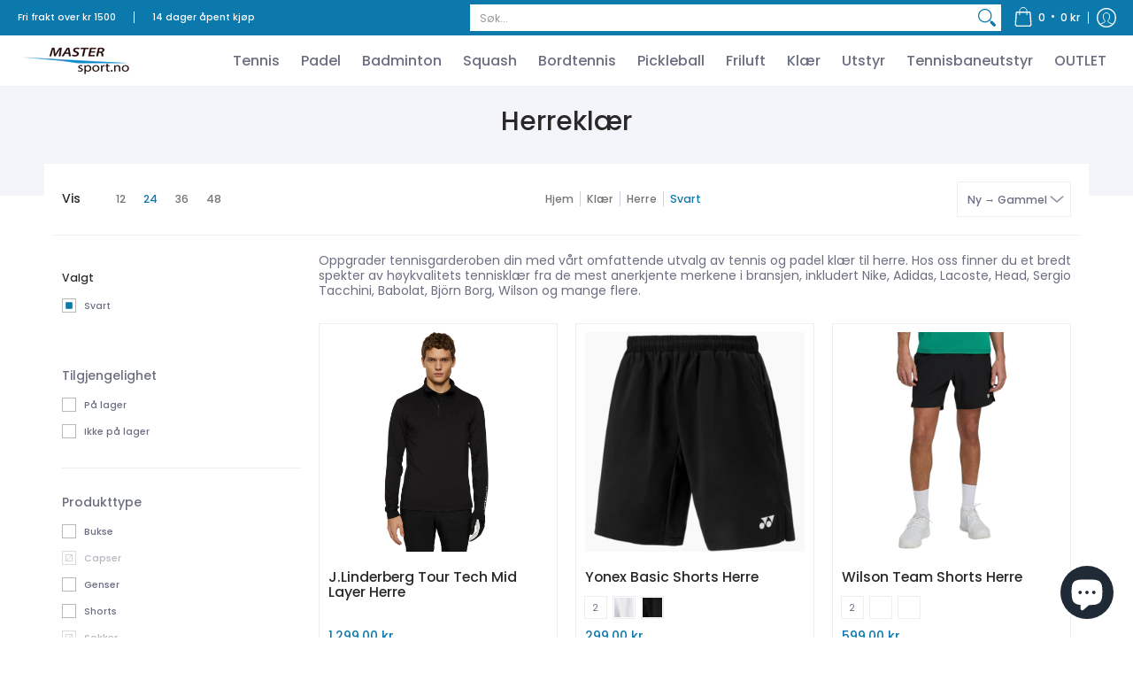

--- FILE ---
content_type: text/html; charset=utf-8
request_url: https://mastersport.no/collections/herreklaer?filter.v.option.farge=Svart
body_size: 71502
content:
<!doctype html><html class="no-js" lang="nb" class="fonts-loading">
  <head><meta charset="utf-8">
<meta http-equiv="X-UA-Compatible" content="IE=edge">
<meta name="viewport" content="width=device-width, initial-scale=1"><meta name="description" content="Oppgrader tennisgarderoben din med vårt omfattende utvalg av tennis og padel klær til herre. Hos oss finner du et bredt spekter av høykvalitets tennisklær fra de mest anerkjente merkene i bransjen, inkludert Nike, Adidas, Lacoste, Head, Sergio Tacchini, Babolat, Björn Borg, Wilson og mange flere." /><meta name="theme-color" content="#0c79ac">
<title>Herreklær | Mastersport.no</title> 
<link rel="canonical" href="https://mastersport.no/collections/herreklaer" /><link rel="shortcut icon" href="//mastersport.no/cdn/shop/files/Favicon_32x32.jpg?v=1666639498" type="image/png"><link rel="preconnect" href="https://cdn.shopify.com" crossorigin>
<link rel="preconnect" href="https://fonts.shopifycdn.com" crossorigin>
<link rel="preconnect" href="https://monorail-edge.shopifysvc.com">


<link rel="dns-prefetch" href="https://productreviews.shopifycdn.com">


<link rel="preload" href="//mastersport.no/cdn/shop/t/3/assets/styles.css?v=84974304358916040141679853513" as="style">


<link href="//mastersport.no/cdn/fonts/poppins/poppins_n5.ad5b4b72b59a00358afc706450c864c3c8323842.woff2" rel="preload" type="font/woff2" as="font" crossorigin>



<link href="//mastersport.no/cdn/fonts/poppins/poppins_n4.0ba78fa5af9b0e1a374041b3ceaadf0a43b41362.woff2" rel="preload" type="font/woff2" as="font" crossorigin>


<link rel="preload" href="//mastersport.no/cdn/shop/t/3/assets/script.header.js?v=162001483685969533241679853513" as="script">
<link rel="preload" href="//mastersport.no/cdn/shop/t/3/assets/script.js?v=28185594940796967611679853513" as="script">
<link rel="preload" href="//mastersport.no/cdn/shop/t/3/assets/script.collection.js?v=121465692811165135941679853512" as="script">
<link href="//mastersport.no/cdn/shopifycloud/storefront/assets/no-image-2048-a2addb12.gif" as="image" rel="preload">




<style>
  	
  @font-face {
  font-family: Poppins;
  font-weight: 500;
  font-style: normal;
  font-display: swap;
  src: url("//mastersport.no/cdn/fonts/poppins/poppins_n5.ad5b4b72b59a00358afc706450c864c3c8323842.woff2") format("woff2"),
       url("//mastersport.no/cdn/fonts/poppins/poppins_n5.33757fdf985af2d24b32fcd84c9a09224d4b2c39.woff") format("woff");
}

  @font-face {
  font-family: Poppins;
  font-weight: 400;
  font-style: normal;
  font-display: swap;
  src: url("//mastersport.no/cdn/fonts/poppins/poppins_n4.0ba78fa5af9b0e1a374041b3ceaadf0a43b41362.woff2") format("woff2"),
       url("//mastersport.no/cdn/fonts/poppins/poppins_n4.214741a72ff2596839fc9760ee7a770386cf16ca.woff") format("woff");
}

  
  :root {
    
    /* DEFAULT COLORS */

	--white:#fff;
    --black:#000;
    --body_font_color:#6b6f81;
    --body_font_color_05:rgba(107, 111, 129, 0.05);
    --body_font_color_25:rgba(107, 111, 129, 0.25);
    --body_font_color_50:rgba(107, 111, 129, 0.5);
    --body_font_color_lighten_15:#9396a5;
    --body_font_color_darken_10:#545765;
    --body_font_hover_color:#000000;
    --headline_font_color:#292929;
    --headline_font_color_00:rgba(41, 41, 41, 0.0);
    --headline_font_color_05:rgba(41, 41, 41, 0.05);
    --headline_font_color_08:rgba(41, 41, 41, 0.08);
    --customer_background_color:#0c79ac;
    --customer_font_color:#ffffff;
    --customer_hover_font_color:#0c79ac;
    --header_background_color:#ffffff;
    --header_font_color:#6b6f81;
    --header_font_color_darken_15:#484b57;
    --header_hover_font_color:#0c79ac;
    --header_hover_font_color_darken_15:#074764;
    --announcement_background_color:#000000;
    --announcement_font_color:#ffffff;
    --announcement_hover_font_color:#ffffff;
    --rating_color:#ffcb67;
    --rating_background_color:#efefef;
    --button_color:#0c79ac;
    --button_color_25:rgba(12, 121, 172, 0.25);
    --button_color_lighten_30:#5dc4f4;
    --button_color_darken_15:#074764;
    --hover_button_color:#0c79ac;
    --line_color:#edeef4;
    --line_color_05:rgba(237, 238, 244, 0.05);
    --line_color_darken_10:#cdd0e1;
    --success_color:#1b6109;
    --error_color:#990000;
    --error_color_00:rgba(153, 0, 0, 0.0);
    --error_color_75:rgba(153, 0, 0, 0.75);
    --section_color_primary:#f4f5fa;
    --section_color_secondary:#f8f8f8;
    --badge_color:#e32e00;
    --badge_background_color:#ffffff;
    --a11ygrey:#767676;
    
    /* DEFAULT FONTS */

    --headline_font:Poppins, sans-serif;
    --headline_font_fallback:sans-serif;
    --headline_font_weight:500;
  	--headline_font_weight_bold:700;
  	--headline_font_weight_medium:500;
  	--headline_font_style:normal;

    --body_font:Poppins, sans-serif;
    --body_font_fallback:sans-serif;        
    --body_font_weight:400;
    --body_font_weight_bold:700;
    --body_font_weight_medium:500;
  	--body_font_style:normal;
    
    /* SHOP PAY */
    
    --payment-terms-background-color: #fff;
    --color-body-text: #6b6f81;
    --color-body: #fff;
    --color-bg: #fff;
    
    /* DEFAULT ICONS */--square_solid: url("data:image/svg+xml,%3Csvg height='16' width='16' viewBox='0 0 24 24' xmlns='http://www.w3.org/2000/svg' version='1.1' xmlns:xlink='http://www.w3.org/1999/xlink' xmlns:svgjs='http://svgjs.com/svgjs'%3E%3Cg%3E%3Crect x='7' y='7' width='10' height='10' fill='%230c79ac' stroke='%230c79ac'/%3E%3C/g%3E%3C/svg%3E");
	--square_crossed: url("data:image/svg+xml,%3Csvg height='16' width='16' viewBox='0 0 24 24' xmlns='http://www.w3.org/2000/svg' version='1.1' xmlns:xlink='http://www.w3.org/1999/xlink' xmlns:svgjs='http://svgjs.com/svgjs'%3E%3Cg%3E%3Cpath fill='none' stroke='currentColor' d='M7 16.999L17 6.999'/%3E%3Crect x='7' y='7' width='10' height='10' fill='none' stroke='currentColor'/%3E%3C/g%3E%3C/svg%3E");
    --x_only: url("data:image/svg+xml,%3Csvg height='16' width='16' viewBox='0 0 24 24' xmlns='http://www.w3.org/2000/svg' version='1.1' xmlns:xlink='http://www.w3.org/1999/xlink' xmlns:svgjs='http://svgjs.com/svgjs'%3E%3Cg%3E%3Cpath fill='none' stroke='%230c79ac' d='M7 16.999L17 6.999' style='stroke-linecap: square;'/%3E%3Cpath fill='none' stroke='%230c79ac' d='M17 16.999L7 6.999' style='stroke-linecap: square;'/%3E%3Crect x='-110' y='4.058' width='5.57' height='5.57' style='fill: rgb(216, 216, 216); stroke-linecap: square;'/%3E%3C/g%3E%3C/svg%3E");
	--box: url("data:image/svg+xml,%3Csvg height='16' width='16' viewBox='0 0 24 24' xmlns='http://www.w3.org/2000/svg' version='1.1' xmlns:xlink='http://www.w3.org/1999/xlink' xmlns:svgjs='http://svgjs.com/svgjs'%3E%3Cg%3E%3Cpath d='M0.500 0.499 L23.500 0.499 L23.500 23.499 L0.500 23.499 Z' fill='none' stroke='currentColor'/%3E%3C/g%3E%3C/svg%3E");
    --box_check: url("data:image/svg+xml,%3Csvg height='16' width='16' viewBox='0 0 24 24' xmlns='http://www.w3.org/2000/svg' version='1.1' xmlns:xlink='http://www.w3.org/1999/xlink' xmlns:svgjs='http://svgjs.com/svgjs'%3E%3Cg transform='matrix(1,0,0,1,0,0)'%3E%3Cpath d='M18 6.999L11 16.499 6 12.499' fill='none' stroke='%230c79ac' style='stroke-width: 2px;'%3E%3C/path%3E%3Cpath d='M0.500 0.499 L23.500 0.499 L23.500 23.499 L0.500 23.499 Z' fill='none' stroke='currentColor'/%3E%3C/g%3E%3C/svg%3E");
	--circle: url("data:image/svg+xml,%3Csvg height='16' width='16' viewBox='0 0 24 24' xmlns='http://www.w3.org/2000/svg' version='1.1' xmlns:xlink='http://www.w3.org/1999/xlink' xmlns:svgjs='http://svgjs.com/svgjs'%3E%3Cg%3E%3Cpath d='M0.500 11.999 A11.500 11.500 0 1 0 23.500 11.999 A11.500 11.500 0 1 0 0.500 11.999 Z' fill='none' stroke='currentColor'/%3E%3C/g%3E%3C/svg%3E");
    --circle_check: url("data:image/svg+xml,%3Csvg height='16' width='16' viewBox='0 0 24 24' xmlns='http://www.w3.org/2000/svg' version='1.1' xmlns:xlink='http://www.w3.org/1999/xlink' xmlns:svgjs='http://svgjs.com/svgjs'%3E%3Cg transform='matrix(1,0,0,1,0,0)'%3E%3Cpath d='M18 6.999L11 16.499 6 12.499' fill='none' stroke='%230c79ac' style='stroke-width: 2px;'%3E%3C/path%3E%3Cpath d='M0.500 11.999 A11.500 11.500 0 1 0 23.500 11.999 A11.500 11.500 0 1 0 0.500 11.999 Z' fill='none' stroke='currentColor'/%3E%3C/g%3E%3C/svg%3E");
    --plus: url("data:image/svg+xml,%3Csvg viewBox='0 0 24 24' xmlns='http://www.w3.org/2000/svg' version='1.1' xmlns:xlink='http://www.w3.org/1999/xlink' xmlns:svgjs='http://svgjs.com/svgjs'%3E%3Cg%3E%3Cpath d='M12 6L12 18' fill='none' stroke='%23ffffff' stroke-linecap='round' stroke-linejoin='round' style='stroke-width: 1.5px;'/%3E%3Cpath d='M18 12L6 12' fill='none' stroke='%23ffffff' stroke-linecap='round' stroke-linejoin='round' style='stroke-width: 1.5px;'/%3E%3C/g%3E%3C/svg%3E");
    --minus: url("data:image/svg+xml,%3Csvg viewBox='0 0 24 24' xmlns='http://www.w3.org/2000/svg' version='1.1' xmlns:xlink='http://www.w3.org/1999/xlink' xmlns:svgjs='http://svgjs.com/svgjs'%3E%3Cg%3E%3Cpath d='M18 12L6 12' fill='none' stroke='%23ffffff' stroke-linecap='round' stroke-linejoin='round' style='stroke-width: 1.5px;'/%3E%3C/g%3E%3C/svg%3E");
    --times_w: url("data:image/svg+xml,%3Csvg viewBox='0 0 24 24' xmlns='http://www.w3.org/2000/svg' version='1.1' xmlns:xlink='http://www.w3.org/1999/xlink' xmlns:svgjs='http://svgjs.com/svgjs'%3E%3Cg%3E%3Cpath d='M 5 5 L 19 19' fill='none' stroke='%23ffffff' stroke-linecap='round' stroke-linejoin='round' stroke-width='3px'/%3E%3Cpath d='M 19 5 L 5 19' fill='none' stroke='%23ffffff' stroke-linecap='round' stroke-linejoin='round' stroke-width='3px'/%3E%3C/g%3E%3C/svg%3E");
    --times_r: url("data:image/svg+xml,%3Csvg viewBox='0 0 24 24' xmlns='http://www.w3.org/2000/svg' version='1.1' xmlns:xlink='http://www.w3.org/1999/xlink' xmlns:svgjs='http://svgjs.com/svgjs'%3E%3Cg%3E%3Cpath d='M 5 5 L 19 19' fill='none' stroke='%23990000' stroke-linecap='round' stroke-linejoin='round' stroke-width='3px'/%3E%3Cpath d='M 19 5 L 5 19' fill='none' stroke='%23990000' stroke-linecap='round' stroke-linejoin='round' stroke-width='3px'/%3E%3C/g%3E%3C/svg%3E");
    --times_g: url("data:image/svg+xml,%3Csvg viewBox='0 0 24 24' xmlns='http://www.w3.org/2000/svg' version='1.1' xmlns:xlink='http://www.w3.org/1999/xlink' xmlns:svgjs='http://svgjs.com/svgjs'%3E%3Cg%3E%3Cpath d='M 5 5 L 19 19' fill='none' stroke='%23cdd0e1' stroke-linecap='round' stroke-linejoin='round' stroke-width='3px'/%3E%3Cpath d='M 19 5 L 5 19' fill='none' stroke='%23cdd0e1' stroke-linecap='round' stroke-linejoin='round' stroke-width='3px'/%3E%3C/g%3E%3C/svg%3E");
    --open_plus: url("data:image/svg+xml,%3Csvg height='18' width='18' viewBox='0 0 24 24' xmlns='http://www.w3.org/2000/svg' version='1.1' xmlns:xlink='http://www.w3.org/1999/xlink' xmlns:svgjs='http://svgjs.com/svgjs'%3E%3Cg%3E%3Cpath d='M12 6L12 18' fill='none' stroke='%23ffffff' stroke-linecap='round' stroke-linejoin='round' style='stroke-width: 2.5px;'/%3E%3Cpath d='M18 12L6 12' fill='none' stroke='%23ffffff' stroke-linecap='round' stroke-linejoin='round' style='stroke-width: 2.5px;'/%3E%3C/g%3E%3C/svg%3E");
    --open_minus: url("data:image/svg+xml,%3Csvg height='18' width='18' viewBox='0 0 24 24' xmlns='http://www.w3.org/2000/svg' version='1.1' xmlns:xlink='http://www.w3.org/1999/xlink' xmlns:svgjs='http://svgjs.com/svgjs'%3E%3Cg%3E%3Cpath d='M18 12L6 12' fill='none' stroke='%23ffffff' stroke-linecap='round' stroke-linejoin='round' style='stroke-width: 2.5px;'/%3E%3C/g%3E%3C/svg%3E");
    --open_plus_header: url("data:image/svg+xml,%3Csvg height='18' width='18' viewBox='0 0 24 24' xmlns='http://www.w3.org/2000/svg' version='1.1' xmlns:xlink='http://www.w3.org/1999/xlink' xmlns:svgjs='http://svgjs.com/svgjs'%3E%3Cg%3E%3Cpath d='M12 6L12 18' fill='none' stroke='%23ffffff' stroke-linecap='round' stroke-linejoin='round' style='stroke-width: 2.5px;'/%3E%3Cpath d='M18 12L6 12' fill='none' stroke='%23ffffff' stroke-linecap='round' stroke-linejoin='round' style='stroke-width: 2.5px;'/%3E%3C/g%3E%3C/svg%3E");
    --open_minus_header: url("data:image/svg+xml,%3Csvg height='18' width='18' viewBox='0 0 24 24' xmlns='http://www.w3.org/2000/svg' version='1.1' xmlns:xlink='http://www.w3.org/1999/xlink' xmlns:svgjs='http://svgjs.com/svgjs'%3E%3Cg%3E%3Cpath d='M18 12L6 12' fill='none' stroke='%23ffffff' stroke-linecap='round' stroke-linejoin='round' style='stroke-width: 2.5px;'/%3E%3C/g%3E%3C/svg%3E");
    --open_plus_rev: url("data:image/svg+xml,%3Csvg height='18' width='18' viewBox='0 0 24 24' xmlns='http://www.w3.org/2000/svg' version='1.1' xmlns:xlink='http://www.w3.org/1999/xlink' xmlns:svgjs='http://svgjs.com/svgjs'%3E%3Cg%3E%3Cpath d='M12 6L12 18' fill='none' stroke='%230c79ac' stroke-linecap='round' stroke-linejoin='round' style='stroke-width: 2.5px;'/%3E%3Cpath d='M18 12L6 12' fill='none' stroke='%230c79ac' stroke-linecap='round' stroke-linejoin='round' style='stroke-width: 2.5px;'/%3E%3C/g%3E%3C/svg%3E");
    --open_minus_rev_a: url("data:image/svg+xml,%3Csvg height='18' width='18' viewBox='0 0 24 24' xmlns='http://www.w3.org/2000/svg' version='1.1' xmlns:xlink='http://www.w3.org/1999/xlink' xmlns:svgjs='http://svgjs.com/svgjs'%3E%3Cg%3E%3Cpath d='M 0.75 12.016 C 0.75 20.677 10.125 26.089 17.625 21.759 C 21.105 19.749 23.25 16.036 23.25 12.016 C 23.25 3.356 13.875 -2.056 6.375 2.274 C 2.895 4.284 0.75 7.997 0.75 12.016 Z' fill='%23ffffff' stroke='%230c79ac' style='stroke-width: 1.5px;'/%3E%3Cpath d='M18 12L6 12' fill='none' stroke='%230c79ac' stroke-linecap='round' stroke-linejoin='round' style='stroke-width: 2.5px;'/%3E%3C/g%3E%3C/svg%3E");
    --open_minus_rev_b: url("data:image/svg+xml,%3Csvg height='18' width='18' viewBox='0 0 24 24' xmlns='http://www.w3.org/2000/svg' version='1.1' xmlns:xlink='http://www.w3.org/1999/xlink' xmlns:svgjs='http://svgjs.com/svgjs'%3E%3Cg%3E%3Cpath d='M18 12L6 12' fill='none' stroke='%230c79ac' stroke-linecap='round' stroke-linejoin='round' style='stroke-width: 2.5px;'/%3E%3C/g%3E%3C/svg%3E");
    --arrow_down: url("data:image/svg+xml,%3Csvg height='20' width='20' viewBox='0 0 24 24' xmlns='http://www.w3.org/2000/svg' version='1.1' xmlns:xlink='http://www.w3.org/1999/xlink' xmlns:svgjs='http://svgjs.com/svgjs'%3E%3Cg%3E%3Cpath d='M 4 8.5 L 12 15.5 C 12 15.5 12 15.5 12 15.5 L 20.03 8.521' fill='none' stroke='%23ffffff' stroke-linecap='round' stroke-linejoin='round' stroke-width='6px'/%3E%3Cpath d='M 4 8.5 L 11.985 15.487 C 11.985 15.487 11.985 15.487 11.985 15.487 L 20 8.521' fill='none' stroke='%239396a5' stroke-linecap='round' stroke-linejoin='round' stroke-width='2px'/%3E%3C/g%3E%3C/svg%3E");
    --bell: url("data:image/svg+xml,%3Csvg height='14' width='14' viewBox='0 0 24 24' xmlns='http://www.w3.org/2000/svg' version='1.1' xmlns:xlink='http://www.w3.org/1999/xlink' xmlns:svgjs='http://svgjs.com/svgjs'%3E%3Cg%3E%3Cpath d='M18.5,19.5V15a6.5,6.5,0,0,0-4-6,2.5,2.5,0,0,0-5,0,6.5,6.5,0,0,0-4,6v4.5a2,2,0,0,1-2,2h17A2,2,0,0,1,18.5,19.5Z' fill='none' stroke='%23990000' stroke-linecap='round' stroke-linejoin='round'%3E%3C/path%3E%3Cpath d='M14,21.5a2,2,0,1,1-4,0' fill='none' stroke='%23990000' stroke-linecap='round' stroke-linejoin='round'%3E%3C/path%3E%3Cpath d='M3.5,9A5.5,5.5,0,0,1,9,3.5' fill='none' stroke='%23990000' stroke-linecap='round' stroke-linejoin='round'%3E%3C/path%3E%3Cpath d='M.5,9A8.5,8.5,0,0,1,9,.5' fill='none' stroke='%23990000' stroke-linecap='round' stroke-linejoin='round'%3E%3C/path%3E%3Cpath d='M20.5,9A5.5,5.5,0,0,0,15,3.5' fill='none' stroke='%23990000' stroke-linecap='round' stroke-linejoin='round'%3E%3C/path%3E%3Cpath d='M23.5,9A8.5,8.5,0,0,0,15,.5' fill='none' stroke='%23990000' stroke-linecap='round' stroke-linejoin='round'/%3E%3C/g%3E%3C/svg%3E");
        
    /* DEFAULT SIZES */
  
	--base:14px;
    --xx_small:calc(var(--base) * 0.75);	/* p  / 12 */
    --x_small:calc(var(--base) * 0.875);	/* h6 / 14 */
    --small:var(--base);					/* h5 / 16 */
    --medium:calc(var(--base) * 1.125);		/* h4 / 18 */
    --large:calc(var(--base) * 1.625);		/* h3 / 26 */
    --x_large:calc(var(--base) * 2.125);	/* h2 / 34 */
    --xx_large:calc(var(--base) * 3);		/* h1 / 48 */

    --master_spacing:20px;
    --swatches:36px;
    --stars:14;
    --star_spacing: 2;
  	--star_size: calc(var(--stars) * 1.5);
    
  }.badge {
    height:36px;
    padding:4px;
    width:36px;
  }
  
  .placeholder-svg-background {background-image:url('data:image/svg+xml,%3Csvg xmlns=%22http://www.w3.org/2000/svg%22 viewBox=%220 0 1052 400%22%3E%3Cpath d=%22M103 177.9c0-.3-.2-.5-.4-.7-.2-.2-.5-.2-.8-.2l-13.4 3.1c-.3.1-.6.3-.7.6l-.7 2c-.7 1.9-2.6 2.6-3.6 2.9-1.2.3-2.5.6-3.8.9-6.3 1.5-14.1 3.3-21.4 6.6-6.8-6.3-12.7-11.1-15.7-13.5-.5-.4-1.2-.6-1.8-.5-.6.1-1.1.4-1.5.8-.5.3-2.1 1.5-2.8 3.7-2.9 9.4 1.8 15.3 7 19.9-4.9 5.5-8.1 12.9-8.1 22.9 0 36.1 20.1 42.8 33.4 47.3 8.1 2.7 12.7 4.5 12.7 9.6 0 5.4-5.4 7.2-12.8 9.7-14.1 4.7-33.3 11.1-33.3 47.2 0 10.2 3.3 17.7 8.4 23.2-5.3 4.6-10.2 10.6-7.3 20.1.7 2.2 2.2 3.3 2.8 3.7.4.4.9.7 1.5.8h.3c.5 0 1.1-.2 1.5-.5 3.1-2.4 9.2-7.4 16.1-13.9 7.2 3.2 14.9 5 21 6.4 1.4.3 2.6.6 3.8.9 1.1.3 2.9 1 3.6 2.9l.7 2c.1.3.4.6.7.6l13.4 3.1h.2c.2 0 .4-.1.6-.2.2-.2.4-.4.4-.7 6.9-50.3.2-77.3-3.8-93.4-1.3-5.3-2.3-9.2-2.3-12.1s.9-6.8 2.3-12.1c4.1-15.9 10.7-42.8 3.8-93.1zm-64.8 6.4c.5-1.8 2-2.6 2-2.7l.3-.3c.1-.1.2-.2.3-.2.1 0 .2 0 .3.1 2.8 2.3 8.5 6.8 15 12.8-4.2 2.1-8.1 4.7-11.5 8-6.5-5.7-8.4-11-6.4-17.7zm3 201.6c-.1.1-.3.1-.3.1-.1 0-.2 0-.3-.2l-.3-.3s-1.5-.9-2-2.7c-2.1-6.9-.1-12.1 6.8-18.1 3.4 3.3 7.4 5.8 11.6 7.9-6.8 6.3-12.5 11-15.5 13.3zM95 283.3c0 3.2 1 7.1 2.3 12.6 3.9 15.8 10.5 42.3 3.9 91.5l-11.8-2.7-.5-1.5c-.7-2-2.6-3.5-5-4.2-1.2-.3-2.5-.6-3.9-.9-16-3.7-42.8-10-42.8-37.9 0-34.6 18.5-40.8 32-45.3 7.6-2.5 14.2-4.7 14.2-11.6 0-6.8-6.5-8.9-14.1-11.5-13.5-4.5-32.1-10.7-32.1-45.4 0-27.9 26.8-34.2 42.8-37.9 1.4-.3 2.7-.6 3.9-.9 2.5-.6 4.3-2.1 5-4.2l.5-1.5 11.8-2.7c6.6 49.3 0 75.7-3.9 91.5-1.3 5.5-2.3 9.4-2.3 12.6z%22/%3E%3Cpath d=%22M96 372c-1.6 0-2.5 2.8-2.5 5.6s.8 5.6 2.5 5.6 2.5-2.8 2.5-5.6-.9-5.6-2.5-5.6zm0 10.2c-.6 0-1.5-1.8-1.5-4.6s.9-4.6 1.5-4.6 1.5 1.8 1.5 4.6-.9 4.6-1.5 4.6zm0-187.5c1.6 0 2.5-2.8 2.5-5.6s-.8-5.6-2.5-5.6-2.5 2.8-2.5 5.6c0 2.9.9 5.6 2.5 5.6zm0-10.1c.6 0 1.5 1.8 1.5 4.6s-.9 4.6-1.5 4.6-1.5-1.8-1.5-4.6.9-4.6 1.5-4.6zM83.5 296.7c-18.6.8-43.3 5.7-43.3 40.1 0 10.6 3.2 19 9.4 24.8 5 4.7 14.3 9.9 31 9.9 1.8 0 3.6-.1 5.6-.2 6.5-.4 11.9-4.9 13.4-11.1 1.6-6.5 6.1-29.8-4.5-56-1.9-4.7-6.6-7.6-11.6-7.5zm-42.3 40.1c0-33.2 23.8-38.2 41.9-39-.1.2-.2.3-.2.6.2 4.8.4 9.3.6 13.7-.1 23.6-15.1 33.9-28.4 43-2 1.4-3.9 2.6-5.7 4-.2.2-.4.4-.4.6-5.2-5.6-7.8-13.3-7.8-22.9zm8.9 24c.2 0 .3-.1.4-.2 1.8-1.3 3.6-2.6 5.6-3.9 10.8-7.4 23.8-16.3 28-33.3.4 5.8.8 11.1 1.1 15.7-4.8 8.6-12.2 17.7-22.6 27.8-.3.2-.3.6-.3.9-4.5-1.5-8.7-3.7-12.2-6.9.1-.1.1-.1 0-.1zm36 9.5c-5.5.4-14 .3-22-2 9.5-9.3 16.5-17.8 21.4-25.8 1.4 16.4 2.6 26.8 2.6 26.9 0 .2.1.4.2.5-.7.3-1.4.4-2.2.4zm12.5-10.4c-1.1 4.5-4.3 7.9-8.5 9.5v-.2c0-.1-1.4-11.8-2.9-30-.6-7.5-1.3-16.7-1.8-27.3v-.6c0-.1 0-.2-.1-.2-.2-4.1-.4-8.4-.5-12.9 0-.2-.1-.3-.2-.5 4.1.3 7.8 2.9 9.4 6.8 10.7 25.9 6.2 49 4.6 55.4zm1-153c-1.6-6.2-7-10.7-13.4-11.1-20.3-1.3-31.1 4.6-36.6 9.7-6.2 5.8-9.4 14.2-9.4 24.8 0 34.3 24.7 39.3 43.3 40.1h.5c4.8 0 9.3-3 11.1-7.5 10.6-26.2 6.1-49.5 4.5-56zM81 196.6c1.9 0 3.6.1 5.1.2.8.1 1.6.2 2.4.4-.2.2-.3.4-.3.6 0 .1-1.2 10.5-2.6 26.9-4.9-8.1-12-16.5-21.4-25.8-.1-.1-.1-.1-.2-.1 5.8-1.7 11.9-2.2 17-2.2zm-39.8 33.7c0-9.6 2.6-17.3 7.8-22.8 0 .3.1.6.4.8 1.7 1.3 3.5 2.5 5.4 3.8 13.6 9.4 29.1 20.1 28.1 45.6-.2 4.2-.2 7.3-.3 11.2 0 .2.1.3.1.5-18.1-.9-41.5-6.1-41.5-39.1zm43.2 39.1c.1-.1.2-.3.2-.5 0-3.9.1-7 .3-11.2 1-26.6-15.6-38.1-29-47.3-1.9-1.3-3.6-2.5-5.3-3.7-.2-.1-.4-.2-.6-.2l.2-.2c3.5-3.3 7.8-5.5 12.3-7-.2.4-.1.8.2 1.1 10.4 10.2 17.8 19.3 22.7 28.1 3 5.4 4.7 10.3 5.1 14.6.6 7.1 1.2 13 2 20.4 0 .4.4.8.8.8-1.9 3-5.3 4.9-8.9 5.1zm10-7.5c-.7-6.8-1.3-12.5-1.9-19.1-.4-4.5-2.2-9.6-5.2-15.1 1.4-18 2.8-29.6 2.8-29.7v-.3c4.2 1.6 7.4 5 8.5 9.5 1.6 6.3 6 29.1-4.2 54.7zM204.6 71.5c16 0 29.1-13 29.1-29.1s-13-29.1-29.1-29.1-29.1 13-29.1 29.1 13.1 29.1 29.1 29.1zm0-57.1c15.5 0 28.1 12.6 28.1 28.1 0 15.5-12.6 28.1-28.1 28.1S176.5 58 176.5 42.5c0-15.5 12.6-28.1 28.1-28.1z%22/%3E%3Cpath d=%22M227.5 42.7c0 .3.2.5.5.5h3.1c.3 0 .5-.2.5-.5s-.2-.5-.5-.5H228c-.3 0-.5.3-.5.5zm-49.4.5h3.1c.3 0 .5-.2.5-.5s-.2-.5-.5-.5h-3.1c-.3 0-.5.2-.5.5s.2.5.5.5zm26.2 22.2c-.3 0-.5.2-.5.5V69c0 .3.2.5.5.5s.5-.2.5-.5v-3.1c0-.3-.2-.5-.5-.5zm0-45.9c.3 0 .5-.2.5-.5v-3.1c0-.3-.2-.5-.5-.5s-.5.2-.5.5V19c0 .3.2.5.5.5zm12.4 42.9c-.1-.2-.4-.3-.7-.2-.2.1-.3.4-.2.7l1.6 2.7c.1.2.3.2.4.2.1 0 .2 0 .2-.1.2-.1.3-.4.2-.7l-1.5-2.6zm-24.2-39.9c.1.2.3.2.4.2.1 0 .2 0 .2-.1.2-.1.3-.4.2-.7l-1.6-2.7c-.1-.2-.4-.3-.7-.2-.2.1-.3.4-.2.7l1.7 2.8zm-8.3 31.1l-2.8 1.6c-.2.1-.3.4-.2.7.1.2.3.2.4.2.1 0 .2 0 .2-.1l2.8-1.6c.2-.1.3-.4.2-.7 0-.1-.4-.2-.6-.1zm40.6-22.3c.1 0 .2 0 .2-.1l2.8-1.6c.2-.1.3-.4.2-.7-.1-.2-.4-.3-.7-.2l-2.8 1.6c-.2.1-.3.4-.2.7.1.2.3.3.5.3zm3 24l-2.8-1.6c-.2-.1-.5-.1-.7.2-.1.2-.1.5.2.7l2.8 1.6c.1 0 .2.1.2.1.2 0 .3-.1.4-.2.2-.4.2-.7-.1-.8zm-46.4-25.7l2.8 1.6c.1 0 .2.1.2.1.2 0 .3-.1.4-.2.1-.2.1-.5-.2-.7l-2.8-1.6c-.2-.1-.5-.1-.7.2s.1.5.3.6zm11.8 32.6c-.2-.1-.5-.1-.7.2l-1.6 2.8c-.1.2-.1.5.2.7.1 0 .2.1.2.1.2 0 .3-.1.4-.2l1.6-2.8c.2-.4.1-.7-.1-.8zM216 22.7c.1 0 .2.1.2.1.2 0 .3-.1.4-.2l1.6-2.8c.1-.2.1-.5-.2-.7-.2-.1-.5-.1-.7.2l-1.6 2.8c0 .1.1.4.3.6zm-12.9 19.1s.1 0 .1.1c-.1.2-.1.5-.1.7l1.4 11.2c.1 1.1.4 2.2.9 3.2l.9 1.9c.1.2.3.3.5.3h.1c.2 0 .4-.2.4-.4l.3-2.1c.2-1.1.2-2.4.1-3.6l-1.2-10h13.2c2 0 4 0 5.9-.5.2-.1.4-.1.4-.4 0-.2-.2-.4-.4-.4-1.9-.5-3.9-.7-5.9-.7h-14c-.3-.3-.7-.4-1.2-.3-.3 0-.5.1-.7.3 0 0 0-.1-.1-.1l-18.1-14.8c-.2-.2-.5-.1-.7.1-.2.2-.1.5.1.7l18.1 14.8zm16.5.4c1.1 0 2.2-.2 3.3 0-1.1.2-2.2 0-3.3 0h-13.4 13.4z%22/%3E%3Cpath d=%22M211.3 38.3c.3 0 .5-.2.5-.5V27c0-.3-.2-.5-.5-.5s-.5.2-.5.5v10.9c0 .2.2.4.5.4zm-3-2.1c.3 0 .5-.2.5-.5v-6.5c0-.3-.2-.5-.5-.5s-.5.2-.5.5v6.5c0 .2.2.5.5.5zm-57.7-2h5.9c.3 0 .5-.2.5-.5s-.2-.5-.5-.5h-5.9c-.3 0-.5.2-.5.5s.2.5.5.5zm-8.1 5h2.4c.3 0 .5-.2.5-.5s-.2-.5-.5-.5h-2.4c-.3 0-.5.2-.5.5s.3.5.5.5zm13.1 4.5c0 .3.2.5.5.5h2.8c.3 0 .5-.2.5-.5s-.2-.5-.5-.5h-2.8c-.2 0-.5.3-.5.5zm-13.8 6.5h4c.3 0 .5-.2.5-.5s-.2-.5-.5-.5h-4c-.3 0-.5.2-.5.5s.2.5.5.5zm6.9 0h1.5c.3 0 .5-.2.5-.5s-.2-.5-.5-.5h-1.5c-.3 0-.5.2-.5.5s.3.5.5.5zm-34.9-16h5.9c.3 0 .5-.2.5-.5s-.2-.5-.5-.5h-5.9c-.3 0-.5.2-.5.5s.2.5.5.5zm-6.4 0h2.1c.3 0 .5-.2.5-.5s-.2-.5-.5-.5h-2.1c-.3 0-.5.2-.5.5s.3.5.5.5zm-11.3 0h5.3c.3 0 .5-.2.5-.5s-.2-.5-.5-.5h-5.3c-.3 0-.5.2-.5.5s.2.5.5.5zm20.4 9.5c0 .3.2.5.5.5h7.7c.3 0 .5-.2.5-.5s-.2-.5-.5-.5H117c-.3 0-.5.3-.5.5zm-4.8.5h2c.3 0 .5-.2.5-.5s-.2-.5-.5-.5h-2c-.3 0-.5.2-.5.5s.3.5.5.5zm-11.8 5.5c0 .3.2.5.5.5h5.5c.3 0 .5-.2.5-.5s-.2-.5-.5-.5h-5.5c-.3 0-.5.3-.5.5zM83.3 34.2h5.1c.3 0 .5-.2.5-.5s-.2-.5-.5-.5h-5.1c-.3 0-.5.2-.5.5s.3.5.5.5zm9 4h4.1c.3 0 .5-.2.5-.5s-.2-.5-.5-.5h-4.1c-.3 0-.5.2-.5.5s.3.5.5.5zm-9.5 1h2.4c.3 0 .5-.2.5-.5s-.2-.5-.5-.5h-2.4c-.3 0-.5.2-.5.5s.2.5.5.5zm-9.2-1h4.1c.3 0 .5-.2.5-.5s-.2-.5-.5-.5h-4.1c-.3 0-.5.2-.5.5s.2.5.5.5zm14 11.5c0 .3.2.5.5.5h1.5c.3 0 .5-.2.5-.5s-.2-.5-.5-.5h-1.5c-.3 0-.5.3-.5.5z%22/%3E%3Cpath d=%22M54.8 56.8v-.3c0-.1-.2-.3-.2-.3h5.2v1.5c0 1.3 1 2.5 2.3 2.5h6.7c1.3 0 2-1.2 2-2.5v-1.4h57v1.3c0 1.3 1.2 2.5 2.5 2.5h6.7c1.3 0 2.8-1.2 2.8-2.5v-1.5h28.5c.5 3 3.1 6 6.4 6h3.3c5.3 7 13.5 12.1 22.9 13.2.4 1.7 1.9 3 3.7 3s3.4-1.4 3.7-3.1c9.5-1.1 17.7-6 23-13.4.2.1.3.3.5.3h3.4c2.8 0 5.2-2 6.1-5H283l79.2.1c2.2 0 4.4-.6 6.3-1.8 4.5-3 10-7.5 10-12.6s-5.4-9.7-10-12.6c-1.9-1.2-4-1.8-6.3-1.8l-120.5.1c-.5-3.1-3.1-5.4-6.4-5.4h-3.8c-.1 0-.2-.1-.3-.1-6-8.2-15.7-13.5-26.7-13.5-10.9 0-20.6 5.6-26.6 13.6h-3.3c-2.8 0-5.2 2-6.1 4h-28.8V26c0-1.3-1.4-2.8-2.8-2.8h-6.7c-1.3 0-2.5 1.4-2.5 2.8v1.3h-57V26c0-1.3-.6-2.8-2-2.8H62c-1.3 0-2.3 1.4-2.3 2.8v1.2h-5V27c0-3.3-2.8-5.7-6.1-5.7H31.2c-3.3 0-6.4 2.4-6.4 5.7v29.8c0 3.3 3.1 5.5 6.4 5.5h17.5c3.3-.1 6.1-2.3 6.1-5.5zm149.8 20.4c-1.2 0-2.3-.8-2.7-1.9.9.1 1.8.1 2.7.1s1.8 0 2.7-.1c-.4 1.1-1.4 1.9-2.7 1.9zM367.4 32c3.4 2.2 9.1 6.6 9.1 11 0 2.8-2.3 5.4-4.8 7.6-.1-.1-.2-.4-.4-.4h-7.1c-.3 0-.5.2-.5.5s.2.5.5.5h6.6c-1.2 1-2.3 1.9-3.3 2.6-1.5 1-3.3 1.6-5.2 1.6l-120.4.1V35.2h2.7c.3 0 .5-.2.5-.5s-.2-.5-.5-.5h-2.7v-3.7h120.4c1.7 0 3.5.5 5.1 1.5zm-132-6.8c2.5 0 4.4 1.8 4.4 4.2v25.9c0 2.5-2 4.8-4.4 4.8h-2.8c3.2-5 5-11.1 5-17.5s-1.8-12.5-5-17.5h2.8zm-30.8-13.7c17.1 0 31 13.9 31 31s-13.9 31-31 31-31-13.9-31-31 13.9-31 31-31zm-30 13.7h2c-3.2 5-5 11.1-5 17.5s1.8 12.5 5 17.5h-2c-2.5 0-4.9-2.4-4.9-4.8V29.5c.1-2.5 2.5-4.3 4.9-4.3zm-6.8 4v20h-2.3c-.3 0-.5.2-.5.5s.2.5.5.5h2.3v4h-28v-25h28zm-30 28.6c0 .2-.2.4-.4.4h-7.1c-.2 0-.4-.2-.4-.4V25.7c0-.2.2-.4.4-.4h7.1c.2 0 .4.2.4.4v32.1zm-10-28.4v7.9h-4.1c-.3 0-.5.2-.5.5s.2.5.5.5h4.1v16.1h-57v-25h57zm-58 28.4c0 .2-.2.4-.4.4h-7.1c-.2 0-.4-.2-.4-.4V25.7c0-.2.2-.4.4-.4h7.1c.2 0 .4.2.4.4v32.1zm-10-3.6H49c-1.9 0-3.2-1.4-3.2-3.2v-5.6c0-.1-.2-.1-.2-.1h7.2v2.6c0 .6.4 1 1 1s1-.4 1-1v-12c0-.6-.4-1-1-1s-1 .4-1 1v2.3h-7v-5.5c0-1.8 1.4-3.5 3.2-3.5h10.8v25zm-16-21.5v5.5h-13V27.4c0-.7.5-1.1 1.2-1.1h15.9c.7 0 1.3 0 1.3 1H49c-3-.1-5.2 2.5-5.2 5.4zm-13.4 7.5h22.4v3H30.4c-.4 0-.6-.6-.6-1v-.8c0-.3.2-1.2.6-1.2zm.4 5h12.9s.1 0 .1.1V51c0 3 2.3 5.2 5.2 5.2h.2c0 1-.6 1-1.3 1H32c-.7 0-1.2-.1-1.2-.9V45.2zm-4 11.6V27c0-2.2 2.2-3.7 4.4-3.7h17.5c2.2 0 4.1 1.6 4.1 3.7v.3h-2.6c0-1-1.1-2-2.3-2H32c-1.3 0-2.2.8-2.2 2.1v11.5c-1 .3-2 1.4-2 2.6v.8c0 1.3 1 2.3 2 2.6v11.5c0 1.3.9 1.9 2.2 1.9h15.9c1.3 0 2.3-1 2.3-2h2.4s.1.2.1.3v.3c0 2.2-1.9 3.5-4.1 3.5H31.2c-2.2-.2-4.4-1.5-4.4-3.6z%22/%3E%3Cpath d=%22M246.9 51.2h5.9c.3 0 .5-.2.5-.5s-.2-.5-.5-.5h-5.9c-.3 0-.5.2-.5.5s.2.5.5.5zm25.5 0h3.9c.3 0 .5-.2.5-.5s-.2-.5-.5-.5h-3.9c-.3 0-.5.2-.5.5s.3.5.5.5zm5.8-4.5c0 .3.2.5.5.5h2.4c.3 0 .5-.2.5-.5s-.2-.5-.5-.5h-2.4c-.2 0-.5.3-.5.5zm-22.4-5.5h5.3c.3 0 .5-.2.5-.5s-.2-.5-.5-.5h-5.3c-.3 0-.5.2-.5.5s.3.5.5.5zm16.4-.5c0 .3.2.5.5.5h7.2c.3 0 .5-.2.5-.5s-.2-.5-.5-.5h-7.2c-.3 0-.5.3-.5.5zm38.3-5.5h5.9c.3 0 .5-.2.5-.5s-.2-.5-.5-.5h-5.9c-.3 0-.5.2-.5.5s.3.5.5.5zm47.9 16h2.3c.3 0 .5-.2.5-.5s-.2-.5-.5-.5h-2.3c-.3 0-.5.2-.5.5s.2.5.5.5zm-7.9-5h-2.4c-.3 0-.5.2-.5.5s.2.5.5.5h2.4c.3 0 .5-.2.5-.5s-.2-.5-.5-.5zm13.1-5h4.1c.3 0 .5-.2.5-.5s-.2-.5-.5-.5h-4.1c-.3 0-.5.2-.5.5s.2.5.5.5zm-4.1-6h1.5c.3 0 .5-.2.5-.5s-.2-.5-.5-.5h-1.5c-.3 0-.5.2-.5.5s.2.5.5.5zm-14.6 0h8.9c.3 0 .5-.2.5-.5s-.2-.5-.5-.5h-8.9c-.3 0-.5.2-.5.5s.2.5.5.5zm-11.7 0h2.8c.3 0 .5-.2.5-.5s-.2-.5-.5-.5h-2.8c-.3 0-.5.2-.5.5s.2.5.5.5zm-52.6 15.5c0 .3.2.5.5.5h2.3c.3 0 .5-.2.5-.5s-.2-.5-.5-.5h-2.3c-.3 0-.5.3-.5.5zm34.8 0c0 .3.2.5.5.5h2.3c.3 0 .5-.2.5-.5s-.2-.5-.5-.5h-2.3c-.3 0-.5.3-.5.5zm-17-4c0 .3.2.5.5.5h2.3c.3 0 .5-.2.5-.5s-.2-.5-.5-.5h-2.3c-.3 0-.5.3-.5.5zm-2.6-5.5h4.5c.3 0 .5-.2.5-.5s-.2-.5-.5-.5h-4.5c-.3 0-.5.2-.5.5s.3.5.5.5zm41.5 9H335c-.3 0-.5.2-.5.5s.2.5.5.5h2.3c.3 0 .5-.2.5-.5s-.2-.5-.5-.5zm-2.3-3.5c0-.3-.2-.5-.5-.5h-2.4c-.3 0-.5.2-.5.5s.2.5.5.5h2.4c.3 0 .5-.2.5-.5zm-5.9-5.5h4.5c.3 0 .5-.2.5-.5s-.2-.5-.5-.5h-4.5c-.3 0-.5.2-.5.5s.2.5.5.5zm-38.9 5c1.7 0 3.2-1.4 3.2-3.2s-1.4-3.2-3.2-3.2-3.2 1.5-3.2 3.2 1.4 3.2 3.2 3.2zm0-4.4c.6 0 1.2.5 1.2 1.2s-.5 1.2-1.2 1.2-1.2-.6-1.2-1.2.5-1.2 1.2-1.2zm16.1 4.4c1.7 0 3.2-1.4 3.2-3.2s-1.4-3.2-3.2-3.2-3.2 1.4-3.2 3.2 1.5 3.2 3.2 3.2zm0-4.4c.6 0 1.2.5 1.2 1.2s-.5 1.2-1.2 1.2-1.2-.5-1.2-1.2.6-1.2 1.2-1.2zm16.2 4.4c1.7 0 3.2-1.4 3.2-3.2s-1.4-3.2-3.2-3.2-3.2 1.4-3.2 3.2 1.4 3.2 3.2 3.2zm0-4.4c.6 0 1.2.5 1.2 1.2s-.5 1.2-1.2 1.2c-.6 0-1.2-.5-1.2-1.2s.5-1.2 1.2-1.2zm13 1.2c0 1.7 1.4 3.2 3.2 3.2s3.2-1.4 3.2-3.2-1.4-3.2-3.2-3.2-3.2 1.5-3.2 3.2zm3.1-1.2c.6 0 1.2.5 1.2 1.2s-.5 1.2-1.2 1.2c-.6 0-1.2-.5-1.2-1.2s.6-1.2 1.2-1.2zM76.4 43.7c0 .3.2.5.5.5h4.7c.3 0 .5-.2.5-.5s-.2-.5-.5-.5h-4.7c-.2 0-.5.3-.5.5zm196.1-8.5h2.9c.3 0 .5-.2.5-.5s-.2-.5-.5-.5h-2.9c-.3 0-.5.2-.5.5s.3.5.5.5zm-66.5 280c-.2-.2-.5-.2-.7-.1-.2.2-.2.5-.1.7 1 1.2 2.1 2.3 3.2 3.3.1.1.2.1.3.1.1 0 .3-.1.4-.2.2-.2.2-.5 0-.7-1-.9-2.1-1.9-3.1-3.1zm59.6-21.8c0-5.2-1.1-10.2-3.3-14.8-.1-.2-.4-.4-.7-.2-.2.1-.4.4-.2.7 2.2 4.5 3.2 9.3 3.2 14.4 0 18.4-15 33.3-33.3 33.3-7.1 0-13.8-2.2-19.5-6.3-.2-.2-.5-.1-.7.1-.2.2-.1.5.1.7 5.9 4.2 12.8 6.5 20.1 6.5 18.9 0 34.3-15.4 34.3-34.4zm-6.9-18.9c.1.1.3.2.4.2.1 0 .2 0 .3-.1.2-.2.3-.5.1-.7-1-1.4-2-2.7-3.2-4-.2-.2-.5-.2-.7 0-.2.2-.2.5 0 .7 1.1 1.3 2.2 2.6 3.1 3.9zm-12.6-10.9c2.3 1.1 4.4 2.5 6.3 4.1.1.1.2.1.3.1.1 0 .3-.1.4-.2.2-.2.1-.5-.1-.7-2-1.7-4.2-3.1-6.5-4.2-.2-.1-.5 0-.7.2-.1.2 0 .5.3.7zm-48.2 29.8c0-18.4 15-33.3 33.3-33.3 3.2 0 6.5.5 9.5 1.4.3.1.5-.1.6-.3.1-.3-.1-.5-.3-.6-3.2-.9-6.5-1.4-9.8-1.4-18.9 0-34.3 15.4-34.3 34.3 0 2.1.2 4.3.6 6.3 0 .2.3.4.5.4h.1c.3-.1.5-.3.4-.6-.4-2-.6-4.1-.6-6.2zm1.6 10c-.1-.3-.4-.4-.6-.3-.3.1-.4.4-.3.6.7 2.3 1.7 4.6 2.9 6.7.1.2.3.3.4.3.1 0 .2 0 .2-.1.2-.1.3-.4.2-.7-1.2-2-2.1-4.2-2.8-6.5z%22/%3E%3Cpath d=%22M231.3 315c11.9 0 21.6-9.7 21.6-21.6s-9.7-21.6-21.6-21.6-21.6 9.7-21.6 21.6 9.7 21.6 21.6 21.6zm0-41.1c4.6 0 8.8 1.6 12.1 4.3l-10 12.1c-.2.2-.1.5.1.7.1.1.2.1.3.1.1 0 .3-.1.4-.2l10-12.1c4.1 3.6 6.7 8.8 6.7 14.7 0 10.8-8.8 19.6-19.6 19.6-4.5 0-8.6-1.5-11.9-4.1l10-12.1c.2-.2.1-.5-.1-.7-.2-.2-.5-.1-.7.1l-10 12.1c-1.2-1-2.2-2.1-3.1-3.4l.1-.1 19.4-23.5c.2-.2.1-.5-.1-.7-.2-.2-.5-.1-.7.1L215 304.2c-2-3.1-3.2-6.7-3.2-10.6-.1-11 8.7-19.7 19.5-19.7zm44.7 19.5c0 2.3.4 4.5 1.2 6.7.1.2.3.3.5.3h.2c.3-.1.4-.4.3-.6-.8-2-1.1-4.2-1.1-6.3 0-10 8.1-18.1 18.1-18.1 6.4 0 12.4 3.4 15.6 8.9.1.2.4.3.7.2.2-.1.3-.4.2-.7-3.4-5.8-9.7-9.4-16.5-9.4-10.6-.1-19.2 8.5-19.2 19zm19.2 18.2c-5.7 0-10.9-2.6-14.4-7.1-.2-.2-.5-.3-.7-.1-.2.2-.3.5-.1.7 3.7 4.7 9.2 7.4 15.2 7.4 10.6 0 19.1-8.6 19.1-19.1 0-1.3-.1-2.6-.4-3.9-.1-.3-.3-.4-.6-.4-.3.1-.4.3-.4.6.2 1.2.4 2.4.4 3.7 0 10-8.1 18.2-18.1 18.2zm99.6-44.4c0-.6-.4-1-1-1h-43c-.6 0-1 .4-1 1v53c0 .6.4 1 1 1h43c.6 0 1-.4 1-1v-53zm-1 52h-42v-51h42v51z%22/%3E%3Cpath d=%22M379.8 271.7c0-.3-.2-.5-.5-.5h-12c-.3 0-.5.2-.5.5v43c0 .3.2.5.5.5h12c.3 0 .5-.2.5-.5v-43zm-12 .5h11v42h-11v-42zm-142 36.9c.1.1.2.1.3.1.1 0 .3-.1.4-.2l18.3-22.3c.2-.2.1-.5-.1-.7s-.5-.1-.7.1l-18.3 22.3c-.1.2-.1.6.1.7zm85.5-53.5c.3 0 .5-.2.5-.5v-8.9l4.6.7c.3 0 .6-.1.6-.4 0-.3-.1-.5-.4-.6l-5.1-.8c-.1 0-.4 0-.5.1-.1.1-.2.2-.2.4v9.5c0 .3.2.5.5.5zm11.9-7.7l15.6 2.4h.1c.2 0 .5-.2.5-.4 0-.3-.1-.5-.4-.6l-15.6-2.4c-.3 0-.5.1-.6.4 0 .3.1.6.4.6zm16.1 60.4c-.3 0-.5.2-.5.5v26.3c0 .3.2.5.5.5s.5-.2.5-.5v-26.3c0-.3-.2-.5-.5-.5zm0-20.5c-.3 0-.5.2-.5.5v13.9c0 .3.2.5.5.5s.5-.2.5-.5v-13.9c0-.2-.2-.5-.5-.5zm-28-17.2c.3 0 .5-.2.5-.5v-9c0-.3-.2-.5-.5-.5s-.5.2-.5.5v9c0 .3.2.5.5.5zm-16.1 37.5c-3.2 0-6.2-1-8.7-2.8-.2-.2-.5-.1-.7.1-.2.2-.1.5.1.7 2.7 2 5.9 3 9.3 3 8.6 0 15.7-7 15.7-15.7 0-1.7-.3-3.4-.8-5-.1-.3-.4-.4-.6-.3-.3.1-.4.4-.3.6.5 1.5.8 3.1.8 4.7-.1 8.1-6.7 14.7-14.8 14.7zm0-30.3c-8.6 0-15.7 7-15.7 15.7 0 2.8.8 5.6 2.2 8 .1.2.3.2.4.2.1 0 .2 0 .3-.1.2-.1.3-.4.2-.7-1.4-2.3-2.1-4.9-2.1-7.5 0-8.1 6.6-14.7 14.7-14.7 4.3 0 8.4 1.9 11.2 5.2.2.2.5.2.7.1.2-.2.2-.5.1-.7-3-3.5-7.4-5.5-12-5.5zm-82.5 57.4c.3.1.6.2.9.2.7 0 1.5-.4 1.8-1.1.5-1 .1-2.2-.9-2.7s-2.2-.1-2.7.9-.1 2.2.9 2.7zm-.1-2.2c.2-.5.8-.7 1.3-.5.5.2.7.8.5 1.3-.2.5-.8.7-1.3.5-.5-.2-.7-.8-.5-1.3z%22/%3E%3Cpath d=%22M447.3 179.2h-11.5v-1.5c0-.6-.4-1.5-.9-1.5H135.2c-.6 0-1.5.9-1.5 1.5v7.5h-2.4c-.6 0-.6.4-.6.9v203.2c0 .6 0 .9.6.9h308.4c.6 0 1-.3 1-.9v-4.1h6.5c.6 0 1.5-.5 1.5-1V179.9c.1-.6-.8-.7-1.4-.7zm-311.5-1h298v7h-298v-7zm280 21.6h-1.3c-.3 0-.5.2-.5.5s.3.5.5.5l.4.2c.2 0 .4.3.6.3.1 0 .3-.5.3-.5v127h-.1c-.4 0-1.1.2-2.8 1.6-.2.2-.2.5-.1.7.1.1.2.2.4.2.1 0 .2 0 .3-.1 1.6-1.3 2.1-1.4 2.2-1.4v-.5.5h.1v59.6H178.6c2.6-3 2.2-7.2.3-10-1.8-2.6-4.8-4.5-9-5.7-1-.3-2.1-.5-3.1-.7-2-.4-4-.9-5.9-1.7-2.5-1.1-5.1-3.4-5.3-6.5 0-.5 0-1.1.1-1.7.1-1.5.3-3-.7-4.2-1.6-2-4.8-1.1-7.1.7l-.3.3c-1.7 1.4-3.6 2.9-5.6 2.4-.2 0-.1 0-.2.1-2.1 1.5-6.9 1.8-8.9.2v-50.3c0-.1.8-.2 1.9-.4.3 0 .4-.3.3-.6 0-.3-.1-.5-.4-.4-.9.1-1.8.3-1.8.4V275h-.1.1c.2 0 .3-.1.4-.3.1-.3.2-.5-.1-.7-.2-.1-.3-.2-.3-.3V256c3 .6 5.6 1.2 8.3 1.7 3 .6 6.1 1.3 9.4 1.9 3.9.8 8.1 2 9.5 5.3 1.4 3.4-.9 7.1-2.8 10.5l-.5.9c-2.5 4.3-3.2 9.9.5 12.2 1.3.8 2.8 1 4.3 1.3 2.1.3 3.9.6 4.6 2.2.4.8.4 1.6.3 2.5-.1.8-.2 1.7-.3 2.5-.2 1.6-.4 3.2-.3 4.8.2 2.4 1.3 5.3 4 6.3.5.2 1 .3 1.6.3 1.6 0 3.7-.6 5-1.6.2-.1.5-.3.5-.4v32.7c0 5.4 4.4 10 9.8 10h11.1c-.1 0-.2.1-.2.3v.2c0 1 .2 1.9.7 2.9.1.2.3.3.5.3.1 0 .1 0 .2-.1.2-.1.4-.4.2-.7-.4-.8-.6-1.7-.6-2.5v-.1c0-.2-.1-.3-.2-.3H214v6.4c0 .6.5.6 1.1.6h15.3c.6 0 .7-.1.7-.6v-6.4h57.3c-.1 0-.3.7-.6 1.1-.2.2-.1.5.1.7.1.1.2.1.3.1.1 0 .3 0 .4-.1.4-.5.7-.7.8-1.7h17.3c.1 0 .1-.1.2-.1l34-5.3c2.5-.4 4.3-2.6 4.3-5.1v-3.5h54.9c1.7 0 3.1-1.1 3.1-2.7v-78.1c0-1.7-1.4-3.2-3.1-3.2h-54.9v-3.1c0-2.6-1.8-4.7-4.3-5.1l-14.7-2.3c-.3-1.1-.3-2.1.1-2.9 1-2 4-2.9 6.9-3.9 2.4-.8 4.6-1.5 5.7-2.7l.9-1.2c.3-.5.6-.9.9-1.3 1.1-1.1 3.1-1.6 5.2-1.2 1.6.3 3.2 1 4.5 2.1.8.7 1.5 1.5 2.3 2.4 1.6 1.8 3.2 3.7 5.7 4.2 1.5.3 3.8.1 5.4-1.1.9-.7 1.5-1.6 1.6-2.6.1-.9-.2-1.8-.4-2.5l-.9-2.4c-.6-1.6-1.3-3.2-1.6-4.9-1-5.7 3.8-7.2 8.8-8.8 1.1-.4 2.3-.7 3.4-1.1 2.3-.9 3.5-2.3 3.2-3.7-.3-1.3-1.6-1.9-2.5-2.3-1.5-.6-3.1-1-4.7-1.3-.4-.1-.8-.1-1.2-.2-1.1-.2-2.1-.3-3.1-.7-2.6-.9-4.7-3-6.5-4.8-1.6-1.6-2.5-2.6-2.7-4.8-.5-5.9 6.6-7 11.6-8h11.1c0 1-.1 1.2-.4 1.6-.1.2-.1.5.2.7.1 0 .2.1.2.1.2 0 .3-.1.4-.3.3-.6.5-1.3.5-2.1l1.2.3c.2 0 .4-.2.5-.2H416v12.7zm-175 35.4v2h-36v-2h36zm65 5v30.1c-3-1.5-6.8-2.4-10.6-2.4-11.3 0-20.9 7.4-24.2 17.6-1.2-5.9-3.6-11.4-7-16l3.4-3.1c.9-.8 1-2.3.2-3.2l-1.2-1.3c-.8-.9-2.3-1-3.2-.2l-3.3 3c-7.3-7.3-17.4-11.9-28.6-11.9-6.7 0-13 1.6-18.6 4.5l-3.1-4.7c-.3-.5-.9-.6-1.4-.3l-4.4 2.9c-.2.1-.4.4-.4.6s0 .5.1.8l3 4.6c-9.6 7.4-15.8 19-15.8 32 0 10.1 3.7 19.4 9.9 26.5l-4.3 4.6c-.2.2-.3.5-.3.7 0 .3.1.5.3.7l3.9 3.6c.2.2.4.3.7.3.3 0 .5-.1.7-.3l4.2-4.5c1.5 1.2 3.2 2.4 4.9 3.4l-1.8 4c-.7 1.6 0 3.6 1.6 4.3l2.5 1.2c.4.2.9.3 1.4.3 1.2 0 2.4-.7 2.9-1.9l1.9-4.1c.5.2 1.1.3 1.6.5l-.6 3.5c-.2 1.2.6 2.4 1.9 2.6l1.8.3h.4c1.1 0 2-.8 2.2-1.9l.5-3.3c1.4.1 2.8.2 4.2.2 19.6 0 36.1-14.1 39.7-32.7 3.3 10.2 12.9 17.6 24.2 17.6 3.9 0 7.5-.9 10.8-2.4-.1.1-.2.2-.2.4v30.4H186.4c-4.3 0-7.8-3.7-7.8-8v-91.6c0-4.3 3.5-7.4 7.8-7.4h119.4zm-11-6h-3v-3.9c0-.3-.2-.5-.5-.5s-.5.2-.5.5v3.9h-2v-3.9c0-.3-.2-.5-.5-.5s-.5.2-.5.5v3.9h-2v-3.9c0-.3-.2-.5-.5-.5s-.5.2-.5.5v3.9h-3v-3.9c0-.3-.2-.5-.5-.5s-.5.2-.5.5v3.9h-2v-3.9c0-.3-.2-.5-.5-.5s-.5.2-.5.5v3.9h-2v-3.9c0-.3-.2-.5-.5-.5s-.5.2-.5.5v3.9h-3v-3.9c0-.3-.2-.5-.5-.5s-.5.2-.5.5v3.9h-2v-3.9c0-.3-.2-.5-.5-.5s-.5.2-.5.5v3.9h-3v-6.6s.4-.4.5-.4h29.5c.1 0 0 .4 0 .4v6.6zm-30 1h30v.1l-3.4 1.9h-22.7l-3.9-2zm75.4 9.8c1.5.2 2.6 1.5 2.6 3.1v90.8c0 1.6-1.1 2.9-2.6 3.1l-33.4 5.1v-30.2c0-.3-.2-.5-.5-.5h-.1c8.5-4.1 14.4-12.8 14.4-22.9 0-9.8-5.6-18.4-13.8-22.6v-31l33.4 5.1zm4.6 8.2h54.9c.6 0 1.1.6 1.1 1.2v78.1c0 .6-.5.7-1.1.7h-54.9v-80zm-26.2 40.2c0 12.9-10.5 23.4-23.4 23.4s-23.4-10.5-23.4-23.4 10.5-23.4 23.4-23.4 23.4 10.5 23.4 23.4zm-96.7 39.4c1.4.3 2.8.6 4.2.8l-.5 3.3c-.1.7-.8 1.1-1.4 1l-1.8-.3c-.7-.1-1.1-.8-1-1.4l.5-3.4zm-15.7-10.2l-2.3-2.1c-6.9-7-11.2-16.5-11.2-27.1 0-12.8 6.3-24.1 15.9-31.1l2.8-1.9c5.8-3.5 12.5-5.5 19.8-5.5 21.2 0 38.5 17.3 38.5 38.5s-17.3 38.5-38.5 38.5c-9.5 0-18.2-3.5-25-9.3zm12.1 9.2l-1.9 4c-.5 1.1-1.9 1.6-3 1.1l-2.5-1.2c-1.1-.5-1.6-1.9-1.1-3l1.8-3.9c2.2 1.2 4.4 2.2 6.7 3zm-15.7-9.8c.6.6 1.2 1.1 1.8 1.7l-3.4 3.7-2.4-2.2 3.5-3.7.5.5zm7.8-63.3c-.8.5-1.5.9-2.2 1.5l-2.4-3.6 2.7-1.8 2.4 3.7-.5.2zm50.1 6.8l3.3-3c.5-.5 1.3-.4 1.8.1l1.2 1.3c.5.5.4 1.3-.1 1.8l-3.4 3c-.8-1.1-1.8-2.1-2.8-3.2zm-44.7 83.7h3c-.2 0 0 .1 0 .3v2.7c0 .3.2.5.5.5s.5-.2.5-.5v-2.7c0-.2-.5-.3-.7-.3h3.2c-.2 0-.5.1-.5.3v2.7c0 .3.2.5.5.5s.5-.2.5-.5v-2.7c0-.2 0-.3-.2-.3h3.2c-.2 0 0 .1 0 .3v2.7c0 .3.2.5.5.5s.5-.2.5-.5v-2.7c0-.2-.4-.3-.6-.3h2.6v5h-13v-5zm147.7-162c-4.1 1-8 3.2-7.6 8.1.2 2.5 1.2 3.7 2.9 5.4 1.9 1.9 4.1 4.1 6.9 5.1 1.1.4 2.2.5 3.3.7.4.1.8.1 1.2.2 1.5.3 3.1.7 4.5 1.2 1.2.5 1.8.9 1.9 1.6.3 1.3-1.7 2.2-2.5 2.6-1 .4-2.1.8-3.3 1.1-5 1.6-10.7 3.3-9.5 9.9.3 1.8 1 3.4 1.6 5.1.3.8.6 1.5.9 2.3.2.6.5 1.4.4 2.1-.1.8-.5 1.4-1.2 1.9-1.3 1-3.3 1.2-4.6.9-2.2-.4-3.6-2.1-5.2-3.9-.8-.9-1.6-1.8-2.4-2.5-1.4-1.2-3.1-2-4.9-2.3-2.4-.5-4.7.1-6.1 1.5-.4.4-.8.9-1.1 1.4-.3.4-.5.8-.8 1.1-.9 1.1-3 1.7-5.3 2.4-3.1 1-6.3 2-7.5 4.4-.5.9-.5 2-.3 3.1l-18.3-2.6c-.1 0-.1.2-.2.2h-11.5l1.7-1.4s0-.2.1-.2.1-.1.1-.2.1-.1.1-.2 0-.1.1-.2v-8.6c0-1.1-.8-2.3-2-2.3h-29.5c-1.2 0-2.5 1.3-2.5 2.3v8.3l.2.1c0 .1.1.1.1.2s.1.1.1.2.1.1.1.2.1.1.2.1c0 0 0 .3.1.3l1.7 1.4H243v-4.5c0-.6-.8-.5-1.4-.5H222v-2.5c0-.5-.2-.9-.7-1l-22.9-3 1.9-2.1c.4-.4.4-1-.1-1.4l-10.1-9.2c-.4-.4-1-.3-1.4.1l-3.2 3.5c-.2.2-.3.5-.3.7 0 .3.1.5.3.7l10.1 9.2s.1 0 .1.1l.1.1c.1 0 .1.1.2.1 0 0-.1 0 0 0l23.8 3.1v1.6h-16.3c-.6 0-.7 0-.7.5v4.5h-16.2c-5.4 0-9.8 4-9.8 9.4v56.5c0 .1-.2.3-.2.4.1.7-.5 1.2-.9 1.6-1.5 1.1-4.2 1.7-5.6 1.2-2.2-.9-3.2-3.5-3.3-5.5-.1-1.5.1-3 .3-4.6.1-.8.2-1.7.3-2.6.1-.9.1-2-.4-3-1-2-3.2-2.4-5.4-2.7-1.4-.2-2.9-.4-3.9-1.1-3.5-2.2-2-7.7-.1-10.8l.5-.9c2.1-3.5 4.4-7.5 2.9-11.3-1.5-3.8-6.1-5.1-10.3-5.9-3.3-.6-6.3-1.3-9.3-1.9-2.8-.6-5.5-1.2-8.5-1.8v-67.9h230.6zm-176 31.1l1.8-2 8.6 7.8-1.8 2-8.6-7.8zm-54.7 144.1c2 1.5 7.1 1 9.3-.4 2.3.6 4.4-1.2 6.1-2.6l.3-.3c1.5-1.2 4.3-2.5 5.7-.8.7.9.6 2.1.5 3.5-.1.6-.1 1.2-.1 1.8.2 3.6 3.1 6.2 5.9 7.4 1.9.9 4.1 1.4 6.1 1.8 1 .2 2 .5 3 .7 4 1.1 6.8 2.9 8.5 5.3 1.7 2.5 2.1 6.7-.4 9-.1.1-.2.4-.1.4h-44.7v-25.8zm306 25.8h-22v-201h22v201zm8-5h-6V186.1c0-.6-.4-.9-1-.9h-4v-4h11v202z%22/%3E%3Cpath d=%22M420.4 196.2h3.1c.3 0 .5-.2.5-.5s-.2-.5-.5-.5h-3.1c-.3 0-.5.2-.5.5s.2.5.5.5zm5.1 12h-5.1c-.3 0-.5.2-.5.5s.2.5.5.5h5.1c.3 0 .5-.2.5-.5s-.2-.5-.5-.5zm-5.1 13h3.1c.3 0 .5-.2.5-.5s-.2-.5-.5-.5h-3.1c-.3 0-.5.2-.5.5s.2.5.5.5zm5.1 24h-5.1c-.3 0-.5.2-.5.5s.2.5.5.5h5.1c.3 0 .5-.2.5-.5s-.2-.5-.5-.5zm-5.1-11h3.1c.3 0 .5-.2.5-.5s-.2-.5-.5-.5h-3.1c-.3 0-.5.2-.5.5s.2.5.5.5zm0 25h3.1c.3 0 .5-.2.5-.5s-.2-.5-.5-.5h-3.1c-.3 0-.5.2-.5.5s.2.5.5.5zm0 12h3.1c.3 0 .5-.2.5-.5s-.2-.5-.5-.5h-3.1c-.3 0-.5.2-.5.5s.2.5.5.5zm5.1 12h-5.1c-.3 0-.5.2-.5.5s.2.5.5.5h5.1c.3 0 .5-.2.5-.5s-.2-.5-.5-.5zm-5.1 13h3.1c.3 0 .5-.2.5-.5s-.2-.5-.5-.5h-3.1c-.3 0-.5.2-.5.5s.2.5.5.5zm0 13h3.1c.3 0 .5-.2.5-.5s-.2-.5-.5-.5h-3.1c-.3 0-.5.2-.5.5s.2.5.5.5zm5.1 11h-5.1c-.3 0-.5.2-.5.5s.2.5.5.5h5.1c.3 0 .5-.2.5-.5s-.2-.5-.5-.5zm-5.1 14h3.1c.3 0 .5-.2.5-.5s-.2-.5-.5-.5h-3.1c-.3 0-.5.2-.5.5s.2.5.5.5zm0 12h3.1c.3 0 .5-.2.5-.5s-.2-.5-.5-.5h-3.1c-.3 0-.5.2-.5.5s.2.5.5.5zm5.1 12h-5.1c-.3 0-.5.2-.5.5s.2.5.5.5h5.1c.3 0 .5-.2.5-.5s-.2-.5-.5-.5zm-2 12h-3.1c-.3 0-.5.2-.5.5s.2.5.5.5h3.1c.3 0 .5-.2.5-.5s-.2-.5-.5-.5zm0 13h-3.1c-.3 0-.5.2-.5.5s.2.5.5.5h3.1c.3 0 .5-.2.5-.5s-.2-.5-.5-.5zm-27-15.2c-.2-.7-.5-1.4-.6-2-.2-1.5.2-3 .7-4.4l.1-.3c.3-.7.6-1.5.7-2.3.4-2.7-1.1-5.6-3.6-6.7-4.8-2.2-7.3 1.6-9.8 5.3-1.9 2.8-3.8 5.7-6.8 6-2.6.2-5.1.2-7.7-.2-1.2-.2-2.2-.4-3.1-.9-1.6-1.1-2.3-3.1-2.9-5.1-.1-.4-.2-.8-.4-1.1-.5-1.4-1.1-2.7-1.8-4-.5-.9-1.4-2.1-2.7-2.4-.9-.2-1.8.2-2.6.6-.3.1-.6.3-.9.4-2.3.7-3-.2-4-1.5-.4-.5-.9-1.1-1.4-1.6-2.1-1.8-4.5-2-6.8-2-3.5 0-9.8.8-12 5.7-.7 1.6-.9 3.3-1 4.9l-.3 2.7c-.5 3.8-1 7.7.9 11.1.3.5.6 1 .9 1.4.5.7.9 1.3 1.2 2.1.3.7.4 1.5.6 2.4.2 1.1.4 2.2 1 3.2 1.6 2.8 6.7 4.3 10.5 4 2.9-.2 4.8-1.4 5.5-3.4.3-.9.4-1.9.4-2.9.1-1.8.2-2.9 1.2-3.3 1.2-.6 3.8-.1 8.9 5.2 2 2.1 4.8 3.5 7.7 3.8.2 0 .5 0 .7.1.6.1 1.1.1 1.6.2 1.1.3 1.7 1.1 2.4 1.9.6.7 1.2 1.4 2.1 1.9 1.1.5 2.4.7 3.6.7 2.5 0 5.1-.7 5.8-.9.9-.3 1.8-.7 2.7-1.1 1.7-.9 2.7-2.1 2.8-3.4 0-.5-.1-1.1-.2-1.6 0-.2-.1-.4-.1-.6-.5-3.3 1.1-3.9 3.2-4.7 1.5-.5 3.1-1.1 3.9-2.9.6-1.5.1-2.9-.4-4.3zm-.5 3.9c-.6 1.3-1.9 1.8-3.3 2.3-2.1.8-4.5 1.7-3.8 5.8 0 .2.1.4.1.6.1.4.2.9.2 1.3-.1 1.2-1.3 2.1-2.2 2.6-.8.4-1.6.8-2.5 1-2.6.8-6.5 1.4-8.7.3-.7-.4-1.2-1-1.8-1.6-.7-.9-1.5-1.8-2.9-2.2-.6-.2-1.2-.2-1.8-.3-.2 0-.5 0-.7-.1-2.6-.3-5.2-1.6-7.1-3.5-1.5-1.5-5.5-5.7-8.7-5.7-.5 0-.9.1-1.3.3-1.6.7-1.7 2.5-1.8 4.2 0 .9-.1 1.8-.3 2.6-.8 2.1-3.3 2.6-4.7 2.7-3.8.3-8.4-1.4-9.6-3.5-.5-.9-.7-1.9-.9-2.9-.2-.9-.3-1.7-.7-2.6-.3-.8-.8-1.5-1.3-2.2-.3-.5-.6-.9-.8-1.4-1.7-3.2-1.2-6.9-.8-10.5.1-.9.2-1.9.3-2.8.1-1.5.3-3.1.9-4.5 2.1-4.5 8.5-5.1 11.1-5.1 2.1 0 4.3.2 6.1 1.8.5.4.9.9 1.3 1.4 1.1 1.4 2.2 2.8 5.1 1.9.3-.1.7-.3 1-.4.7-.3 1.4-.6 2-.5.9.2 1.6 1.1 2 1.9.7 1.2 1.3 2.5 1.7 3.8.1.4.2.7.4 1.1.7 2.2 1.4 4.4 3.3 5.6 1 .7 2.3.9 3.5 1.1 2.6.4 5.3.4 7.9.2 3.5-.3 5.5-3.4 7.5-6.5 2.4-3.6 4.4-6.8 8.5-4.9 2.1 1 3.4 3.4 3 5.7-.1.7-.4 1.4-.6 2.1l-.1.3c-.6 1.5-1.1 3.2-.8 4.9.1.7.4 1.5.7 2.2.6 1.2 1.1 2.4.6 3.5zm-75.2-11.6c-1.3-.5-2.4-.5-3.5.1-2.4 1.3-3.7 4.9-4.5 8-.5 2.1-1.3 4.9-.3 7.4.6 1.4 1.9 2.6 3.4 3 .3.1.7.1 1 .1.8 0 1.5-.3 2.1-.7.1-.1.1-.2.2-.3.2-.8.4-1.7.6-2.5.8-3.6 1.6-7 3-10.4.2-.6.6-1.3.5-2.1-.2-1.1-1.1-2.1-2.5-2.6zm1.1 4.4c-1.5 3.5-2.2 6.9-3 10.5-.2.8-.3 1.5-.5 2.3-.6.4-1.3.5-2.1.3-1.2-.3-2.3-1.3-2.7-2.4-.8-2-.3-4.2.3-6.7.4-1.7 1.6-6.1 4-7.4.4-.2.9-.3 1.3-.3s.9.1 1.4.3c.4.2 1.7.7 1.8 1.8-.1.5-.3 1-.5 1.6zm-17.3-9.3c-.9-.1-1.6-.3-2.1-.5-.7-.3-1.1-.8-1.6-1.3-.7-.9-1.6-1.9-3.8-1.6-1.6.2-3.2 1.1-4 2.4-.6.9-.8 2-.4 3 .5 1.5 1.6 2.3 2.7 3.2.7.5 1.3 1 1.8 1.6.6.8 1.1 1.6 1.6 2.5.7 1.2 1.4 2.5 2.6 3.6.5.5 1.3 1.1 2.2 1.1h.3c1.6-.3 2.1-2.3 2.3-3 .3-1.1.7-2.2 1.2-3.2.9-2.1 1.8-4.1.9-5.7-.5-1.1-1.7-1.7-3.7-2.1zm1.9 7.3c-.5 1.1-1 2.3-1.3 3.4-.3 1.4-.8 2.1-1.5 2.2-.5.1-1-.2-1.7-.8-1.1-1-1.7-2.2-2.4-3.4-.5-.9-1-1.8-1.7-2.7-.5-.7-1.3-1.2-1.9-1.7-1-.8-2-1.5-2.4-2.7-.2-.7-.1-1.4.3-2.1.7-1 2-1.8 3.2-1.9h.5c1.3 0 1.8.6 2.4 1.3.5.6 1 1.2 1.9 1.6.6.3 1.4.4 2.3.5l.1-.5-.1.5c1.6.3 2.6.8 3 1.5.9 1.2.1 3-.7 4.8z%22/%3E%3Cpath d=%22M370.4 354.9c1.5.4 3.3.9 5.1.9h.5c3.1-.1 5.4-1.2 7.1-3.3.9-1.2 1.4-2.4 1.8-3.7.5-1.4.9-2.6 1.9-3.6 1.8-1.9 2.6-3.9 2.1-5.2-.3-.7-1.2-1.6-3.4-1.6s-4.4 1.2-6.5 2.3c-1.2.6-2.3 1.2-3.3 1.5-.9.3-1.9.5-2.8.8-1.7.4-3.5.8-5.1 1.8-2.7 1.7-3 3.5-2.8 4.8.1 2.3 2.4 4.5 5.4 5.3zm-2.3-9.3c1.4-.9 3.1-1.3 4.8-1.7 1-.2 1.9-.5 2.9-.8 1.1-.4 2.2-1 3.4-1.7 2.1-1.1 4.2-2.2 6.1-2.2h.1c.9 0 2.1.2 2.4 1 .4.9-.3 2.6-1.9 4.1-1.2 1.2-1.7 2.6-2.1 4-.4 1.2-.8 2.4-1.6 3.4-1.5 1.9-3.5 2.8-6.3 3-1.8.1-3.6-.4-5.2-.8-2.6-.8-4.6-2.7-4.9-4.6-.2-1.3.6-2.6 2.3-3.7zM343.8 219c.6 0 1-.4 1-1v-18.4c0-.6-.4-1-1-1s-1 .4-1 1V218c0 .5.4 1 1 1zm-5 4.8c.6 0 1-.4 1-1v-28.1c0-.6-.4-1-1-1s-1 .4-1 1v28.1c0 .6.4 1 1 1zm-190.5 85.8c0-1.6-1.3-3-3-3s-3 1.3-3 3 1.3 3 3 3 3-1.4 3-3zm-4.9 0c0-1.1.9-2 2-2s2 .9 2 2-.9 2-2 2c-1.2 0-2-.9-2-2zm123 42.3c-1.6 0-3 1.3-3 3s1.3 3 3 3 3-1.3 3-3-1.4-3-3-3zm0 5c-1.1 0-2-.9-2-2s.9-2 2-2 2 .9 2 2-1 2-2 2zm125.2-148.1c0 1.6 1.3 3 3 3s3-1.3 3-3c0-1.6-1.3-3-3-3s-3 1.3-3 3zm3-2c1.1 0 2 .9 2 2s-.9 2-2 2-2-.9-2-2 .9-2 2-2zM200.2 375.3c-1 0-1.9.8-1.9 1.9 0 1 .8 1.9 1.9 1.9s1.9-.8 1.9-1.9c0-1.1-.8-1.9-1.9-1.9zm0 2.7c-.5 0-.9-.4-.9-.9s.4-.9.9-.9.9.4.9.9-.4.9-.9.9zm25.3-8.5c-1.1 0-2 .9-2 2s.9 2 2 2 2-.9 2-2-.9-2-2-2zm0 3c-.5 0-1-.4-1-1 0-.5.4-1 1-1s1 .4 1 1-.4 1-1 1zm164.7-135.7c-1.1 0-2 .9-2 2s.9 2 2 2 2-.9 2-2-.9-2-2-2zm0 3c-.5 0-1-.4-1-1 0-.5.4-1 1-1s1 .4 1 1c0 .5-.5 1-1 1zm-30.6.9c-1.1 0-2 .9-2 2s.9 2 2 2 2-.9 2-2-.9-2-2-2zm0 3c-.5 0-1-.4-1-1 0-.5.4-1 1-1 .5 0 1 .4 1 1 0 .5-.4 1-1 1zM221.5 372.3l-1.2.9c-.2.2-.3.5-.1.7.1.1.3.2.4.2.1 0 .2 0 .3-.1l1.2-.9c.2-.2.2-.5.1-.7-.2-.2-.5-.3-.7-.1zm-3.8 2.5c-.9.5-1.9.8-2.9 1-.3.1-.4.3-.4.6.1.2.3.4.5.4h.1c1.1-.3 2.1-.6 3.1-1.1.2-.1.4-.4.2-.7-.1-.2-.4-.3-.6-.2zm-5.9 1.4h-3.2c-.3 0-.5.2-.5.5s.2.5.5.5h3.2c.3 0 .5-.2.5-.5s-.2-.5-.5-.5zm-6.3 0c-.5 0-1 0-1.5.1-.3 0-.5.3-.5.5 0 .3.2.5.5.5.5 0 1-.1 1.5-.1.3 0 .5-.2.5-.5s-.2-.5-.5-.5zm-8.5-1.3c-.4-.2-.8-.5-1.3-.7-.2-.1-.5-.1-.7.1-.2.2-.1.5.1.7.4.3.9.6 1.3.8.1 0 .2.1.2.1.2 0 .4-.1.4-.3.3-.3.3-.6 0-.7zm-5.7-4.6c-.2-.2-.5-.2-.7 0-.2.2-.2.5 0 .7.8.8 1.5 1.5 2.2 2.1.1.1.2.1.3.1.1 0 .3-.1.4-.2.2-.2.2-.5 0-.7-.8-.5-1.5-1.2-2.2-2zm-3.7-4.2l-.3-.3c-.2-.2-.5-.2-.7-.1-.2.2-.2.5-.1.7l.3.3c.6.7 1.1 1.3 1.7 2 .1.1.2.2.4.2.1 0 .2 0 .3-.1.2-.2.2-.5.1-.7-.6-.7-1.1-1.3-1.7-2zm-4.3-4.9c-.2-.2-.5-.2-.7 0-.2.2-.2.5 0 .7.6.6 1.3 1.3 2 2.2.1.1.2.2.4.2.1 0 .2 0 .3-.1.2-.2.2-.5 0-.7-.7-.9-1.3-1.6-2-2.3zm-32.4-24.1l-.8-.3c-.7-.2-1.3-.5-2-.8-.3-.1-.5 0-.7.3-.1.3 0 .5.3.7.7.3 1.4.5 2.1.8l.8.3h.2c.2 0 .4-.1.5-.3-.1-.3-.2-.6-.4-.7zm-9.7-13.9c-.2-.1-.5-.1-.7.2l-.2.3c-.5.8-1 1.7-1.3 2.4-.1.2 0 .5.2.7h.2c.2 0 .4-.1.5-.3.3-.7.8-1.5 1.3-2.3l.2-.3c.1-.2.1-.5-.2-.7zm1-1.7c.1 0 .1.1.2.1.2 0 .4-.1.4-.3.5-1 .9-1.9 1.2-2.9.1-.3-.1-.5-.3-.6-.3-.1-.5.1-.6.3-.3.9-.6 1.8-1.1 2.7-.2.2-.1.5.2.7zm3.1 13.3c-1-.5-1.8-1-2.6-1.5-.2-.1-.5-.1-.7.1-.2.2-.1.5.1.7.8.5 1.6 1 2.7 1.5.1 0 .2.1.2.1.2 0 .4-.1.4-.3.3-.2.2-.5-.1-.6zm8.4 3.5c-.2-.1-.5 0-.7.2-.1.2 0 .5.2.7 1 .5 1.7 1 2.4 1.6.1.1.2.1.3.1.1 0 .3-.1.4-.2.2-.2.2-.5 0-.7-.7-.6-1.6-1.2-2.6-1.7zm5.5 7.7c.3-.1.4-.3.4-.6-.3-1.1-.8-2-1.5-2.9-.2-.2-.5-.2-.7-.1-.2.2-.2.5-.1.7.6.7 1 1.5 1.3 2.5.1.2.3.4.5.4h.1zm.8 2.4c0-.3-.3-.5-.5-.5-.3 0-.5.3-.5.5v.4c.1.9.1 1.8.3 2.7 0 .2.3.4.5.4h.1c.3 0 .5-.3.4-.6-.1-.9-.2-1.7-.3-2.6v-.3zm3.2 7.4c-1-.5-1.6-1-2-1.7l-.4.2-.4.3c.4.9 1.2 1.5 2.5 2.1h.2c.2 0 .4-.1.5-.3 0-.2-.2-.5-.4-.6zm-23.9-26.7c0-.3-.3-.5-.5-.5-.3 0-.5.3-.5.5.1 1 .6 2 1.5 2.9.1.1.2.2.4.2.1 0 .2 0 .3-.1.2-.2.2-.5 0-.7-.7-.7-1.1-1.5-1.2-2.3zm38.1 29.4c-.1.3.1.5.4.6 1.2.2 2.1.5 2.6.9l.4-.4.2-.4c-.6-.5-1.6-.8-3-1.1-.3-.1-.6.1-.6.4zm-8.5-1.4c-1.1-.1-2.1-.3-2.9-.5-.3-.1-.5.1-.6.4s.1.5.4.6c.9.2 1.9.3 3 .5h.1c.2 0 .5-.2.5-.4 0-.3-.2-.6-.5-.6zm6 .6c-.7-.1-1.5-.1-2.3-.2l-.7-.1c-.3 0-.5.2-.5.5s.2.5.5.5l.7.1c.8.1 1.6.1 2.3.2h.1c.3 0 .5-.2.5-.4-.1-.3-.3-.6-.6-.6zm-31.1-44c0 .5-.1 1-.1 1.5 0 .3.2.5.4.6h.1c.2 0 .5-.2.5-.4.1-.5.1-1 .1-1.5 0-.3-.2-.5-.5-.5-.2-.2-.5 0-.5.3zm1.7-10.8c-.3.1-.4.3-.4.6.1.5.2 1 .4 1.5.1.2.3.4.5.4h.1c.3-.1.4-.3.4-.6-.1-.5-.2-1-.3-1.4-.1-.4-.4-.5-.7-.5zm-7.2-28.1c.3-.1.4-.3.4-.6-.1-.3-.3-.4-.6-.4l-.4.1c-.8.2-1.6.4-2.3.5-.3 0-.5.3-.4.6 0 .3.2.4.5.4h.1c.8-.1 1.7-.3 2.5-.5l.2-.1zm7.7 2.4c.4.5.7 1 .9 1.6.1.2.3.3.5.3h.2c.3-.1.4-.4.2-.7-.3-.6-.6-1.1-1-1.7-.2-.3-.4-.5-.6-.7-.2-.2-.5-.2-.7-.1s-.2.5-.1.7l.6.6zm1.6 4.1v.2c0 .7-.1 1.5-.3 2.4-.1.3.1.5.4.6h.1c.2 0 .4-.2.5-.4.3-1 .4-1.9.4-2.7v-.3c0-.3-.2-.5-.5-.5-.4.2-.7.4-.6.7zm-2.5 19.8c.1 0 .1 0 0 0 .3 0 .5-.3.5-.6-.1-.9-.2-1.9-.2-2.8 0-.3-.3-.5-.5-.5-.3 0-.5.2-.5.5 0 .9.1 1.9.2 2.9.1.3.3.5.5.5zm-1.4-26.2c.2 0 .4-.1.4-.3.1-.2 0-.5-.2-.7-.8-.4-1.8-.7-2.8-.7h-.2c-.3 0-.5.2-.5.5s.3.5.5.5h.2c.8 0 1.6.2 2.3.5.1.2.2.2.3.2zm1.2 20.3c.3 0 .5-.1.5-.3.1-.9.2-1.8.4-2.7.1-.3-.1-.5-.4-.6-.3 0-.5.1-.6.4-.2 1-.3 1.8-.4 2.7 0 .4.2.5.5.5zm1.6-5.6l.9-2.7c.1-.3-.1-.5-.3-.6s-.6.1-.6.3c-.3.8-.6 1.7-.9 2.7-.1.3.1.5.3.6h.1c.2.1.4-.1.5-.3zm83.6 79.8c-.6.2-1.1.5-1.4.9-.2.2-.2.5 0 .7.1.1.2.1.3.1.1 0 .3-.1.4-.2.3-.3.6-.5 1.1-.7.3-.1.4-.4.3-.7-.1-.1-.4-.2-.7-.1zm24.6-7.8c-.3-.1-.5 0-.7.2l-.3.8c-.3.6-.5 1.2-.8 1.8-.1.2 0 .5.2.7.1 0 .1.1.2.1.2 0 .4-.1.4-.3.3-.6.6-1.2.8-1.8l.3-.8c.2-.3.1-.6-.1-.7zm2.5-4.6c-.7.6-1.3 1.3-1.9 2.3-.1.2-.1.5.2.7.1.1.2.1.3.1.2 0 .3-.1.4-.2.5-.8 1.1-1.5 1.7-2 .2-.2.2-.5.1-.7-.2-.3-.5-.4-.8-.2zm-5.8 9.7c-.6.8-1.2 1.4-1.9 1.8-.2.1-.3.5-.1.7.1.1.3.2.4.2.1 0 .2 0 .3-.1.8-.5 1.5-1.2 2.2-2 .2-.2.1-.5-.1-.7-.3-.1-.6-.1-.8.1zm-9.8 2.6l-1.2-.1c-.5 0-1.1-.1-1.7-.1-.3 0-.5.2-.5.5s.2.5.5.5c.5 0 1.1.1 1.6.1l1.2.1c.3 0 .5-.2.5-.5.1-.3-.1-.5-.4-.5zm5.5.1c-.4.1-1 .1-1.6.1h-1.2c-.3 0-.5.2-.5.5s.2.5.5.5h1.2c.6 0 1.2 0 1.7-.1.3 0 .5-.3.4-.6 0-.2-.2-.4-.5-.4zm-11.2-.6H233c-.3 0-.5.5-.5.7 0 .3.2.7.5.7.9 0 1.8-.3 2.8-.2.3 0 .5-.3.5-.6.1-.2-.1-.6-.4-.6zm25.6-13.4c-.5 0-1.1.1-1.6.3-.3.1-.4.3-.4.6.1.2.3.4.5.4h.1c.4-.1.9-.2 1.4-.2.3 0 .5-.3.5-.5s-.2-.6-.5-.6zm12.1 2c-.9-.4-1.9-.7-2.9-1-.3-.1-.5.1-.6.4-.1.3.1.5.4.6 1 .3 1.9.6 2.8.9h.2c.2 0 .4-.1.5-.3-.1-.2-.2-.5-.4-.6zm2.6 1.5c-.2-.2-.5-.1-.7.1-.2.2-.1.5.1.7.8.6 1.5 1.2 2.1 2 .1.1.2.2.4.2.1 0 .2 0 .3-.1.2-.2.2-.5.1-.7-.7-.9-1.4-1.6-2.3-2.2zM301 384c-.8-.2-1.8-.4-3-.6-.3 0-.5.2-.6.4 0 .3.2.5.4.6 1.2.2 2.1.3 2.9.5h.1c.2 0 .4-.2.5-.4.1-.2 0-.4-.3-.5zm-6-1c-1.2-.2-2.1-.3-2.9-.5-.3-.1-.5.1-.6.4-.1.3.1.5.4.6.8.2 1.8.4 3 .5h.1c.2 0 .5-.2.5-.4 0-.3-.2-.5-.5-.6zm-5.6-1.4c-.8-.4-1.5-.9-2.2-1.5l-.1-.1c-.2-.2-.5-.2-.7 0s-.2.5 0 .7l.1.1c.7.7 1.5 1.3 2.4 1.7.1 0 .1.1.2.1.2 0 .4-.1.4-.3.2-.3.1-.6-.1-.7zM284 375c-.1-.3-.4-.4-.7-.3-.3.1-.4.4-.3.7.4 1 .9 1.9 1.4 2.7.1.2.3.2.4.2.1 0 .2 0 .3-.1.2-.1.3-.5.2-.7-.5-.6-.9-1.5-1.3-2.5zm-1-2.7c-.2-.8-.4-1.5-.7-2.3l-.2-.6c-.1-.3-.4-.4-.6-.3-.3.1-.4.4-.3.6l.2.6c.2.8.4 1.5.7 2.3.1.2.3.4.5.4h.1c.3-.2.4-.5.3-.7zm20.9 12.8c-.2-.1-.5 0-.7.2-.1.2 0 .5.2.7.9.5 1.6 1 2.2 1.7.1.1.2.2.4.2.1 0 .2 0 .3-.1.2-.2.2-.5 0-.7-.6-.9-1.4-1.5-2.4-2zm-22.6-18.6c-.4-1.1-.8-2-1.2-2.8-.1-.2-.4-.3-.7-.2-.2.1-.3.4-.2.7.4.8.8 1.7 1.1 2.7.1.2.3.3.5.3h.2c.3-.2.4-.4.3-.7zM280 353c0-.3-.2-.5-.5-.5h-.6c-.8 0-1.6 0-2.4-.1-.3 0-.5.2-.5.5s.2.5.5.5c.8 0 1.6.1 2.4.1h.6c.3 0 .5-.2.5-.5zm5.3-1.3c-.8.3-1.7.5-2.8.6-.3 0-.5.3-.4.6 0 .3.2.4.5.4h.1c1.2-.1 2.2-.4 3-.7.3-.1.4-.4.3-.6s-.5-.4-.7-.3zm-11.7.5c-.8-.1-1.4-.2-1.9-.2-.5-.1-.9-.1-1.1-.1-.3 0-.5.2-.5.5s.2.5.5.5c.2 0 .5 0 1 .1s1.2.1 2 .2c.3 0 .5-.2.5-.5-.1-.2-.3-.5-.5-.5zm-68.9 10.2c.1.2.3.4.5.4h.1c.3-.1.4-.3.4-.6-.2-1-.6-1.9-1.2-2.9-.1-.2-.5-.3-.7-.2-.2.1-.3.5-.2.7.6.9.9 1.7 1.1 2.6zm-2.9-6.5c-.4-.5-.8-.9-1.2-1.4-.2-.2-.5-.2-.7-.1-.2.2-.2.5-.1.7.4.5.8.9 1.2 1.4.3.3.5.6.8.9.1.1.2.2.4.2.1 0 .2 0 .3-.1.2-.2.2-.5.1-.7-.2-.3-.5-.6-.8-.9zm2.3 12.2c.7-.8 1.5-1.6 1.7-2.8 0-.3-.1-.5-.4-.6-.3 0-.5.1-.6.4-.2.9-.8 1.6-1.4 2.2-.2.2-.2.5 0 .7.1.1.2.1.3.1.1.1.3.1.4 0zm-2.1 1.5c-.2-.1-.5-.1-.7.1-.6.9-.9 1.9-1 3 0 .3.2.5.5.5s.5-.2.5-.5c.1-.9.4-1.8.9-2.6.1-.1.1-.4-.2-.5zm-61.4-60c.3-.1.4-.4.3-.7-.1-.3-.3-.4-.6-.3 0 0-.2 0-.4.1-.5.1-1.5.2-2.6.3-.3 0-.5.3-.4.6 0 .2.2.4.5.4h.1c1.1-.2 2-.3 2.5-.3s.5 0 .6-.1zm228.9-85.7c.1 0 .2.1.3.1.2 0 .3-.1.4-.2.4-.7 1.1-1.4 1.9-2 .2-.2.3-.5.1-.7-.2-.2-.5-.3-.7-.1-.9.7-1.7 1.5-2.1 2.3-.2.2-.1.5.1.6zm3.1 7.1c.8.3 1.8.5 3 .7h.1c.2 0 .5-.2.5-.4 0-.3-.1-.5-.4-.6-1.2-.2-2.1-.4-2.8-.7-.3-.1-.5 0-.6.3-.2.4 0 .7.2.7zm12.2 1.3c-.3-.1-.5.1-.6.3s.1.5.3.6c1 .3 1.8.8 2.4 1.3.1.1.2.1.3.1.1 0 .3-.1.4-.2.2-.2.2-.5 0-.7-.7-.5-1.7-1-2.8-1.4zm-14.5-2.7c.1 0 .2 0 .3-.1.2-.2.2-.5 0-.7-.5-.5-.8-1.1-.9-1.8 0-.2-.1-.4-.1-.6 0-.3-.3-.5-.5-.5-.3 0-.5.3-.5.5s.1.5.1.8c.2.9.6 1.6 1.2 2.2.1.1.2.2.4.2zm4.1-9.4c.1 0 .2 0 .2-.1.8-.4 1.7-.8 2.7-1.2.3-.1.4-.4.3-.6-.1-.3-.4-.4-.6-.3-1 .4-2 .8-2.8 1.3-.2.1-.3.4-.2.7 0 .1.2.2.4.2zm10.8-4.2c.1.2.3.4.5.4h.1c1-.2 1.9-.5 2.8-.7h.1c.3-.1.4-.3.4-.6-.1-.3-.3-.4-.6-.4h-.1c-.9.2-1.8.4-2.8.7-.3 0-.4.3-.4.6zm-5.4 1c-.3.1-.4.4-.3.6.1.2.3.3.5.3h.2c.9-.3 1.9-.6 2.9-.9.3-.1.4-.4.3-.6-.1-.3-.4-.4-.6-.3-1.1.3-2.1.6-3 .9zm-1.1 14.7v-.2l.1-.3z%22/%3E%3Cpath d=%22M381.6 232.6s.1 0 0 0c.3 0 .5-.2.6-.4 0-.3-.1-.5-.4-.6-1-.2-2-.3-3-.4l-.1.3-.1.7c1.1.1 2 .2 3 .4zm9.9-17.7h.1c2.2-.6 2.9-1 2.9-1.6 0-.1 0-.3-.1-.4-.2-.2-.5-.3-.7-.1-.2.1-.2.3-.2.4-.2.1-.7.4-2.1.7-.3.1-.4.3-.4.6.1.2.3.4.5.4zm-19.1 27l-3 .2c-.3 0-.5.3-.5.6s.2.5.5.5l3-.3c.3 0 .5-.3.5-.6s-.2-.4-.5-.4zm-6 .4c-1.5.1-2.4.2-3 .4-.3.1-.4.3-.4.6 0 .2.3.4.5.4h.1c.6-.1 1.5-.2 2.9-.3.3 0 .5-.3.5-.5-.1-.4-.4-.6-.6-.6zm12-.9l-3 .3c-.3 0-.5.3-.5.5 0 .3.2.5.5.5l3-.3c.3 0 .5-.3.4-.6s-.2-.5-.4-.4zm5.8-1c-.8.2-1.7.4-2.9.6-.3 0-.5.3-.4.6 0 .2.3.4.5.4h.1c1.2-.2 2.2-.4 3-.6.3-.1.4-.4.3-.6-.1-.3-.3-.5-.6-.4zm-39.7-2.1h-1.2c-.7 0-1.3 0-1.9.1-.3 0-.5.3-.4.6 0 .3.2.4.5.4h.1c.5-.1 1.1-.1 1.8-.1h1.2c.3 0 .5-.2.5-.5-.1-.2-.3-.5-.6-.5zm-6.1.9c-1.1.5-1.9 1.3-2.4 2.2-.1.2 0 .5.2.7.1 0 .2.1.2.1.2 0 .4-.1.4-.3.4-.7 1-1.3 2-1.7.3-.1.4-.4.2-.7s-.4-.5-.6-.3zm15 1.2c-.3-.1-.5 0-.7.3-.1.3 0 .5.3.7 1.1.5 2 1 2.4 1.4.1.1.2.2.4.2.1 0 .2 0 .3-.1.2-.2.2-.5 0-.7-.6-.9-1.8-1.5-2.7-1.8zm-2.9-1.1c-1-.3-2-.5-3-.7-.3-.1-.5.1-.6.4 0 .3.1.5.4.6 1 .2 1.9.4 2.9.7h.1c.2 0 .4-.1.5-.4.1-.2 0-.5-.3-.6zm27.2-48.7c-.1-.3-.4-.4-.6-.3l-.2.1c-1 .4-2 .7-2.5 1.7-.1.2 0 .5.2.7.1 0 .2.1.2.1.2 0 .3-.1.4-.3.4-.6 1.1-.9 2-1.2l.2-.1c.2-.2.4-.5.3-.7zm.6 9.1c.8.4 1.8.8 2.8 1.2h.2c.2 0 .4-.1.5-.3.1-.3 0-.5-.3-.7-1-.4-1.9-.8-2.8-1.2-.3-.1-.5 0-.7.3-.1.3.1.6.3.7zm-3.1-4.6c-.1-.3-.3-.4-.6-.4-.3.1-.4.3-.4.6.2.8.5 1.7 1 2.7.1.2.2.2.3.3.1 0 .2.1.2.1.2 0 .3-.1.4-.2.1-.2.1-.5-.1-.7-.3-.9-.7-1.7-.8-2.4zm14.2 9.3c2.7 1.1 2.9 1.1 3 1.1.3 0 .5-.2.5-.5s-.2-.5-.5-.5c0 0-.4-.1-2.7-1-.3-.1-.5 0-.7.3 0 .2.2.5.4.6zm-5.6-2.3c.9.4 1.9.8 2.8 1.2h.2c.2 0 .4-.1.5-.3.1-.3 0-.5-.3-.7-.9-.4-1.8-.8-2.8-1.2-.3-.1-.5 0-.7.3 0 .3.1.6.3.7zm19.2 1.7c.1 0 .2 0 .2-.1.9-.5 1.8-.9 2.7-1.2.3-.1.4-.4.3-.6s-.4-.4-.6-.3c-1 .4-1.9.8-2.8 1.3-.2.1-.3.4-.2.7 0 .1.2.2.4.2zm-4.9 3.4c.1 0 .2 0 .3-.1.7-.6 1.4-1.3 2.3-1.8.2-.2.3-.5.1-.7-.2-.2-.5-.3-.7-.1-.9.6-1.7 1.3-2.4 1.9-.2.2-.2.5 0 .7.1.1.3.1.4.1zm10.5-5.6h.1c1-.3 1.9-.5 2.9-.6.3 0 .5-.3.4-.6 0-.3-.3-.5-.6-.4-1 .1-2 .4-3 .6-.3.1-.4.3-.4.6.1.2.3.4.6.4zm-14.8 38.6c-.2-.2-.5-.2-.7 0-.2.2-.2.5 0 .7.7.8 1.5 1.5 2.2 2.1.1.1.2.1.3.1.1 0 .3-.1.4-.2.2-.2.1-.5-.1-.7-.7-.6-1.4-1.3-2.1-2zm4.6 3.5c-.2-.1-.5 0-.7.2-.1.2 0 .5.2.7.8.4 1.5.7 2.2 1l.5.2h.2c.2 0 .4-.1.5-.3.1-.3 0-.5-.3-.7l-.5-.2c-.6-.3-1.4-.6-2.1-.9zm10.3 34.1c0 .2.3.4.5.4h.1c.3 0 .5-.3.4-.6-.1-.9-.2-1.9-.2-2.9 0-.3-.2-.5-.5-.5s-.5.2-.5.5c0 1.2.1 2.2.2 3.1zm.6-15c0 .9-.1 1.8-.2 3 0 .3.2.5.5.5s.5-.2.5-.5c.1-1.2.2-2.1.2-3 0-.3-.2-.5-.5-.5-.2 0-.5.2-.5.5zm1.1 17.7c-.1-.3-.4-.4-.6-.3-.3.1-.4.4-.3.6.3 1 .8 1.9 1.3 2.8.1.2.3.2.4.2.1 0 .2 0 .3-.1.2-.1.3-.4.2-.7-.6-.7-1-1.6-1.3-2.5zm-1.8-8.8c0 .3.2.5.5.5s.5-.2.5-.4l.3-3c0-.3-.2-.5-.4-.5-.3 0-.5.2-.5.4-.3 1-.4 2-.4 3zm6.2 16.6c.1.1.2.1.3.1.1 0 .3-.1.4-.2.2-.2.1-.5-.1-.7-.8-.6-1.5-1.3-2.1-2-.2-.2-.5-.2-.7 0-.2.2-.2.5 0 .7.6.7 1.4 1.4 2.2 2.1zm-5.5-31.9c-.3.1-.4.3-.4.6.2.9.3 1.8.4 2.9 0 .3.2.4.5.4s.5-.2.5-.5c-.1-1.1-.2-2.1-.4-3-.1-.4-.4-.5-.6-.4zm-5.4-10.2c-.2-.2-.5-.1-.7.1-.2.2-.1.5.1.7.8.5 1.5 1.1 2.1 1.9.1.1.2.2.4.2.1 0 .2 0 .3-.1.2-.2.3-.5.1-.7-.7-.8-1.5-1.5-2.3-2.1zm4.1 7.9c.1.2.3.3.5.3h.2c.3-.1.4-.4.3-.6-.4-1-.8-2-1.2-2.8-.1-.2-.4-.3-.7-.2-.2.1-.3.4-.2.7.4.7.8 1.6 1.1 2.6zm-3.4 106.5c-.3-1-.6-1.9-.8-2.8-.1-.3-.3-.4-.6-.4-.3.1-.4.3-.4.6.2.9.4 1.9.8 3 .1.2.3.3.5.3h.2c.2-.2.4-.5.3-.7zm-1.7 19.6c-.7.7-1.4 1.4-2.1 2-.2.2-.2.5-.1.7.1.1.2.2.4.2.1 0 .2 0 .3-.1.7-.6 1.5-1.3 2.2-2.1.2-.2.2-.5 0-.7-.2-.3-.5-.3-.7 0zm-1.6-30.6h.2c.3-.1.4-.4.3-.6-.3-.8-.4-1.5-.4-2.4v-.4c0-.3-.2-.5-.5-.5s-.5.2-.5.5v.5c0 1.1.2 1.9.5 2.7 0 .1.2.2.4.2zm.8 1.9c-.3.1-.4.4-.3.6.3.9.5 1.8.6 2.9 0 .2.3.4.5.4h.1c.3 0 .5-.3.4-.6-.2-1.1-.4-2-.6-3-.1-.3-.4-.4-.7-.3zm-3.6 32.6c-.9.8-1.6 1.5-2.1 2.3-.2.2-.1.5.1.7.1.1.2.1.3.1.2 0 .3-.1.4-.2.5-.7 1.1-1.3 2-2.1.2-.2.2-.5 0-.7-.2-.2-.5-.2-.7-.1zm2.8-40.4h.1c.2 0 .4-.1.5-.4.1-.3.2-.5.3-.8 0 0 .1-.3 1.1-1.6.2-.2.1-.5-.1-.7-.2-.2-.5-.1-.7.1-1.2 1.4-1.3 1.8-1.3 1.9l-.3.9c0 .2.1.5.4.6zm4.8 23.2h.1c.3-.1.4-.4.3-.6-.3-1-.6-1.9-1-2.9-.1-.3-.4-.4-.6-.3-.3.1-.4.4-.3.6.3.9.7 1.9 1 2.8 0 .2.2.4.5.4zm4.6-35.5c-.7.7-1.4 1.4-2.1 2.2-.2.2-.2.5 0 .7.1.1.2.1.3.1.1 0 .3-.1.4-.2.7-.7 1.4-1.5 2.1-2.1.2-.2.2-.5 0-.7-.2-.2-.5-.2-.7 0zm-4.5 43.4c-.3-.1-.5.1-.6.3-.1.5-.3 1.1-.5 1.6-.1.4-.3.7-.5 1.1-.1.2 0 .5.2.7.1 0 .2.1.2.1.2 0 .4-.1.4-.3.2-.4.4-.8.5-1.2.2-.6.4-1.2.5-1.7.2-.3.1-.5-.2-.6zm-1.7-36.1c.1.1.2.1.3.1.1 0 .3-.1.4-.2.6-.7 1.3-1.5 2-2.2.2-.2.2-.5 0-.7-.2-.2-.5-.2-.7 0-.7.8-1.4 1.5-2 2.3-.2.2-.2.5 0 .7zm2.1 30.1c-.3 0-.5.3-.4.5 0 .5.1.9.1 1.4 0 .5 0 1-.1 1.5 0 .3.2.5.4.5h.1c.3 0 .5-.2.5-.4.1-.5.1-1.1.1-1.6s0-1-.1-1.5c-.1-.2-.3-.4-.6-.4zM229.5 202.2c-.2.3-.4.9 0 1.7.1.2.3.3.5.3h.2c.3-.1.4-.4.3-.7-.2-.5-.1-.7 0-.8.2-.4.9-.5 1.1-.6.2 0 .4-.2.4-.4s-.1-.4-.2-.5c-.7-.4-1.1-2.5-1.2-3.9 0-.3-.3-.5-.5-.5-.3 0-.5.3-.5.5 0 .5.2 2.7 1.1 4-.5.3-.9.5-1.2.9zm.5 10.5h.2c.3-.1.4-.4.3-.7-.2-.5-.1-.7 0-.8.2-.4.9-.5 1.1-.6.2 0 .4-.2.4-.4s-.1-.4-.2-.5c-.7-.4-1.1-2.5-1.2-3.9 0-.3-.3-.5-.5-.5-.3 0-.5.3-.5.5 0 .5.2 2.7 1.1 4-.4.2-.7.4-1 .8-.2.3-.4.9 0 1.7-.1.3.1.4.3.4zm5.9-3.2c-.2.3-.4.9 0 1.7.1.2.3.3.5.3h.2c.3-.1.4-.4.3-.7-.2-.5-.1-.7 0-.8.2-.4.9-.5 1.1-.6.2 0 .4-.2.4-.4s-.1-.4-.2-.5c-.7-.4-1.1-2.5-1.2-3.9 0-.3-.3-.5-.5-.5-.3 0-.5.3-.5.5 0 .5.2 2.7 1.1 4-.5.3-.9.5-1.2.9zm.5 10.5h.2c.3-.1.4-.4.3-.7-.2-.5-.1-.7 0-.8.2-.4.9-.5 1.1-.6.2 0 .4-.2.4-.4s-.1-.4-.2-.5c-.7-.4-1.1-2.5-1.2-3.9 0-.3-.3-.5-.5-.5-.3 0-.5.3-.5.5 0 .5.2 2.7 1.1 4-.4.2-.7.4-1 .8-.2.3-.4.9 0 1.7-.1.3.1.4.3.4zm73.6-15.4c-.2.3-.4.9 0 1.7.1.2.3.3.5.3h.2c.3-.1.4-.4.3-.7-.2-.5-.1-.7 0-.8.2-.4.9-.5 1.1-.6.2 0 .4-.2.4-.4s-.1-.4-.2-.5c-.7-.4-1.1-2.5-1.2-3.9 0-.3-.3-.5-.5-.5-.3 0-.5.3-.5.5 0 .5.2 2.7 1.1 4-.5.2-.9.5-1.2.9zm.5 10.5h.2c.3-.1.4-.4.3-.7-.2-.5-.1-.7 0-.8.2-.4.9-.5 1.1-.6.2 0 .4-.2.4-.4s-.1-.4-.2-.5c-.7-.4-1.1-2.5-1.2-3.9 0-.3-.3-.5-.5-.5-.3 0-.5.3-.5.5 0 .5.2 2.7 1.1 4-.4.2-.7.4-1 .8-.2.3-.4.9 0 1.7-.1.2.1.4.3.4zm5.9 5.1c-.2.3-.4.9 0 1.7.1.2.3.3.5.3h.2c.3-.1.4-.4.3-.7-.2-.5-.1-.7 0-.8.2-.4.9-.5 1.1-.6.2 0 .4-.2.4-.4s-.1-.4-.2-.5c-.7-.4-1.1-2.5-1.2-3.9 0-.3-.3-.5-.5-.5-.3 0-.5.3-.5.5 0 .5.2 2.7 1.1 4-.5.2-.9.5-1.2.9zm.5 10.5h.2c.3-.1.4-.4.3-.7-.2-.5-.1-.7 0-.8.2-.4.9-.5 1.1-.6.2 0 .4-.2.4-.4s-.1-.4-.2-.5c-.7-.4-1.1-2.5-1.2-3.9 0-.3-.3-.5-.5-.5-.3 0-.5.3-.5.5 0 .5.2 2.7 1.1 4-.4.2-.7.4-1 .8-.2.3-.4.9 0 1.7-.1.3.1.4.3.4zm-156.3-5.2c-.2.3-.4.9 0 1.7.1.2.3.3.5.3h.2c.3-.1.4-.4.3-.7-.2-.5-.1-.7 0-.8.2-.4.9-.5 1.1-.6.2 0 .4-.2.4-.4s-.1-.4-.2-.5c-.7-.4-1.1-2.5-1.2-3.9 0-.3-.3-.5-.5-.5-.3 0-.5.3-.5.5 0 .5.2 2.7 1.1 4-.6.3-1 .5-1.2.9zm.4 10.5h.2c.3-.1.4-.4.3-.7-.2-.5-.1-.7 0-.8.2-.4.9-.5 1.1-.6.2 0 .4-.2.4-.4s-.1-.4-.2-.5c-.7-.4-1.1-2.5-1.2-3.9 0-.3-.3-.5-.5-.5-.3 0-.5.3-.5.5 0 .5.2 2.7 1.1 4-.4.2-.7.4-1 .8-.2.3-.4.9 0 1.7-.1.3.1.4.3.4zm-6.6-25.3c-.2.3-.4.9 0 1.7.1.2.3.3.5.3h.2c.3-.1.4-.4.3-.7-.2-.5-.1-.7 0-.8.2-.4.9-.5 1.1-.6.2 0 .4-.2.4-.4s-.1-.4-.2-.5c-.7-.4-1.1-2.5-1.2-3.9 0-.3-.3-.5-.5-.5-.3 0-.5.3-.5.5 0 .5.2 2.7 1.1 4-.6.2-1 .5-1.2.9zm.4 10.5h.2c.3-.1.4-.4.3-.7-.2-.5-.1-.7 0-.8.2-.4.9-.5 1.1-.6.2 0 .4-.2.4-.4s-.1-.4-.2-.5c-.7-.4-1.1-2.5-1.2-3.9 0-.3-.3-.5-.5-.5-.3 0-.5.3-.5.5 0 .5.2 2.7 1.1 4-.4.2-.7.4-1 .8-.2.3-.4.9 0 1.7-.1.2.1.4.3.4zm733-29.5V61.3c0-3.9-2.7-7.1-6.5-7.1h-97.8c-.6 0-.7.5-.7 1.1v142.5c0 .6.2 1.5.7 1.5h97.8c3.8-.1 6.5-3.7 6.5-7.6zm-103-135.5h96.5c2.8 0 4.5 2.3 4.5 5.1v130.4c0 2.8-1.8 5.5-4.5 5.5h-96.5v-141z%22/%3E%3Cpath d=%22M835.4 91.3c4.9 0 9.6 1.9 13.2 5.3.4.4 1 .4 1.4 0s.4-1 0-1.4c-3.9-3.8-9.1-5.8-14.6-5.8-11.6 0-21.1 9.5-21.1 21.1 0 1.8.2 3.5.6 5.2.1.5.5.8 1 .8h.2c.5-.1.9-.7.7-1.2-.4-1.5-.6-3.1-.6-4.7.1-10.7 8.6-19.3 19.2-19.3zm0 40.3c2.2 0 4.4-.3 6.5-1 .5-.2.8-.7.6-1.3-.2-.5-.7-.8-1.3-.6-1.9.6-3.9.9-5.9.9-6.5 0-12.5-3.2-16-8.7-.3-.5-.9-.6-1.4-.3-.5.3-.6.9-.3 1.4 4 6 10.6 9.6 17.8 9.6zm12-4c.2 0 .4-.1.6-.2 5.3-4 8.5-10.3 8.5-16.9 0-4-1.1-7.9-3.2-11.2-.3-.5-.9-.6-1.4-.3-.5.3-.6.9-.3 1.4 1.9 3 2.9 6.6 2.9 10.2 0 6.1-2.8 11.7-7.7 15.3-.4.3-.5 1-.2 1.4.2.2.5.3.8.3z%22/%3E%3Cpath d=%22M844.9 121.8c.1 0 .2 0 .3-.1 1.8-1.6 3.3-3.7 4.1-5.9.1-.3 0-.5-.3-.6-.3-.1-.5 0-.6.3-.8 2.1-2.1 4-3.8 5.5-.2.2-.2.5 0 .7 0 0 .2.1.3.1zm4.4-11.3c0 .3.2.5.5.5s.5-.2.5-.5c0-8.2-6.7-14.9-14.9-14.9-1.3 0-2.5.2-3.8.5-.3.1-.4.3-.4.6.1.3.3.4.6.4 1.1-.3 2.3-.4 3.5-.4 7.8-.2 14 6.1 14 13.8zM827 98.1c-2.9 2-5.1 5-6 8.4-.1.3.1.5.4.6h.1c.2 0 .4-.1.5-.4.9-3.2 2.9-6 5.6-7.8.2-.2.3-.5.1-.7-.2-.2-.5-.2-.7-.1zm-5.3 15.2c-.1-.3-.3-.4-.6-.4-.3.1-.4.3-.4.6 1.4 6.9 7.6 11.9 14.6 11.9 1 0 2-.1 3-.3.3-.1.4-.3.4-.6-.1-.3-.3-.4-.6-.4-.9.2-1.9.3-2.8.3-6.5 0-12.2-4.7-13.6-11.1zm-18.9 49.9h65v2h-65zm0-86h65v2h-65zm8 93h49v1h-49zm57.6-43.6c-1.7-.4-3.7-.1-5.6.9-.3.2-.5.3-.8.5.3-.7.5-1.5.7-2.2.1.1.2.1.4.1.2.1.5.2.8.2.4 0 .8-.1 1.2-.4.6-.4.9-.9 1.2-1.4.9-1.5 1.4-3.2 1.4-4.9 0-.2-.1-.3-.2-.4-.1-.1-.3-.1-.4-.1-.8.2-1.5.5-2.1 1 .2-.8.2-1.7-.1-2.6-.4-1.7-1.3-3-2.5-3.8-.1-.1-.3-.1-.4 0-.1.1-.3.2-.3.3-.5 1.6-.6 3.4-.3 5.1v.2c-.5-.6-1.1-1-1.8-1.3-.1-.1-.3-.1-.4 0-.1.1-.2.2-.3.4-.3 1.7-.1 3.5.5 5.1.1.3.2.6.4.9-.5-.7-1.1-1.2-1.8-1.6-.1-.1-.3-.1-.4 0-.1.1-.3.2-.3.3-.5 1.8-.5 3.7-.2 5.6-.3-.6-.7-1.2-1.1-1.7-.1-.1-.3-.2-.4-.2-.2 0-.3.1-.4.2-1.2 2-2 4.2-2.2 6.5-.1-1-.4-1.9-.8-2.8-.1-.1-.2-.2-.4-.3-.2 0-.3 0-.4.1-1.7 1.6-3.1 3.5-4 5.7 0-.8-.1-1.6-.2-2.4 0-.2-.1-.3-.3-.4-.1-.1-.3-.1-.4 0-2 .9-3.6 2.7-4.5 5.1-.9 2.1-.9 4.2-.2 5.8-.8.2-1.7.3-2.5.4-.3 0-.5.3-.5.5 0 .3.2.5.5.5 1.1-.1 2.1-.3 3.1-.5 0 0 0 .1.1.1v.1c-.1 1 .4 2 1.3 2.6.8.6 1.8.8 2.6.9.8.1 1.7.2 2.5.2 1.8 0 3.6-.3 5.4-.9.1-.1.3-.2.3-.3 0-.1 0-.3-.1-.4-1.2-1.8-3.3-3.2-5.9-3.7-.4-.1-.8-.2-1.3-.2.9-.4 1.7-.8 2.6-1.2 0 0 0 .1.1.1v.1c.1.9.8 1.8 1.8 2.3.7.3 1.6.4 2.3.4h.4c2.6-.1 5.2-.8 7.4-2.1.1-.1.2-.2.2-.4s0-.3-.1-.4c-1.5-1.5-3.8-2.4-6.4-2.5-.8 0-1.5 0-2.2.2.9-.7 1.7-1.4 2.5-2.2v.1c.4.8 1.2 1.4 2.2 1.5h.4c.8 0 1.5-.2 2-.4 2.2-.8 4.2-2.2 5.8-3.9.1-.1.1-.3.1-.4 0-.2-.1-.3-.3-.4-1.7-.9-3.9-1-6.2-.4-.4.1-.8.3-1.2.5.5-.7 1-1.5 1.5-2.3.4.5 1.1.7 1.8.7h.4c.8-.1 1.5-.5 2.1-.9 1.8-1.2 3.3-2.8 4.3-4.6.1-.1.1-.3 0-.4-.1-.1-.2-.2-.4-.2zm-15.1 20.9c-2.2.6-4.5.8-6.7.4-.7-.1-1.5-.3-2.2-.7-.6-.4-1-1.1-.9-1.7 0-.1 0-.2-.1-.3 1.7-1 3.9-.8 5-.5 2 .5 3.8 1.5 4.9 2.8zm2.3-6.7c2 .1 3.9.7 5.2 1.8-2 1-4.2 1.6-6.4 1.6-.7 0-1.5 0-2.2-.3-.7-.3-1.1-.9-1.2-1.4 0-.1 0-.2-.1-.3 1.5-1.3 3.5-1.4 4.7-1.4zm8-19.3l-.1.1c0-.1 0-.1.1-.1zm1.9 2.3c-.2.4-.5.8-.9 1.1-.3.2-.8.3-1 .1h-.1c-.1-1.1.5-2.2.8-2.8.7-1 1.5-1.7 2.4-2.1-.1 1.3-.5 2.5-1.2 3.7zm-3-9c.7.7 1.3 1.6 1.5 2.8.2.7.3 1.9-.2 2.9h-.1c-.1 0-.3 0-.4-.1h-.1c-.2-.1-.3-.2-.4-.4-.3-.4-.4-.9-.5-1.3-.2-1.3-.1-2.6.2-3.9zm-2.6 4.2c.8.5 1.5 1.4 2 2.5.2.5.4 1.2.4 2-.1.3-.1.6-.2.9h-.1c-.3.1-.7-.1-1-.3-.3-.3-.5-.8-.7-1.2-.4-1.2-.5-2.5-.4-3.9zm.4 5.8c.4.4 1 .7 1.5.7-.2.7-.4 1.4-.6 2 0-.3-.1-.6-.2-.9-.2-.8-.5-1.5-.9-2.1 0 .2.1.3.2.3zm-2.2-1c.9.7 1.6 1.8 2 3.1.2.8.5 2.2-.1 3.4h-.2c-.4.1-.8-.1-1.1-.5-.3-.4-.5-1-.6-1.5-.3-1.5-.3-3 0-4.5zm-.2 6.6c.4.5 1 .8 1.6.9-.5.9-1.1 1.8-1.7 2.7.1-.5.1-.9.1-1.4 0-.9-.1-1.7-.3-2.5.2.1.3.2.3.3zm-3.9 3c.2-1.9.8-3.8 1.7-5.5.9 1.2 1.3 2.8 1.3 4.6 0 1-.2 2.8-1.4 4.1-.1 0-.1-.1-.2-.1-.5-.1-1-.5-1.2-1.1-.3-.6-.3-1.4-.2-2zm-1.4 3.9c.2-.8.4-1.6.4-2.4 0 .3.1.5.2.8.3.8.9 1.4 1.7 1.6-1.2 1.2-2.5 2.2-3.9 3.1.6-.7 1.2-1.8 1.6-3.1zm-4.6-.2c.8-2.1 2-4 3.6-5.5.6 1.6.6 3.5 0 5.5-.3 1.1-1.1 3-2.8 4l-.2-.2c-.5-.2-.9-.9-1-1.6-.1-.8.2-1.6.4-2.2zm-5.1 1.7c.8-1.9 2-3.4 3.4-4.2.3 2.2 0 4.4-.6 6.5-.2.6-.5 1.4-1 2-.5.5-1.2.8-1.8.6h-.3c-.7-1.8-.1-3.8.3-4.9zm3.7 2.6c.1-.3.2-.7.3-1 .3.6.7 1.2 1.3 1.4h.1l.1.1c-.9.4-1.7.8-2.6 1.1.4-.5.6-1.1.8-1.6zm13.7-6.5c1.7-.5 3.4-.5 4.8 0-1.4 1.4-3.1 2.5-4.9 3.1-.5.2-1.3.4-1.9.4-.6-.1-1.2-.4-1.4-.9 0-.1-.1-.1-.1-.2.8-1.4 2.5-2.1 3.5-2.4zm3.5-3.8c-.4.3-1 .6-1.6.7-.6.1-1.1-.1-1.4-.5 0-.1-.1-.1-.1-.1.1-.2.1-.3.2-.5v-.1c.6-1.1 1.7-1.9 2.4-2.3 1.4-.8 2.8-1.1 4.1-1-.8 1.6-2.1 2.8-3.6 3.8zm-57.4.9c.5.3 1.3.8 2.1.8h.3c.7 0 1.3-.3 1.8-.7.4.8.9 1.6 1.5 2.3-.4-.2-.8-.3-1.2-.5-2.2-.7-4.4-.5-6.2.4-.1.1-.2.2-.3.4s0 .3.1.4c1.6 1.7 3.6 3.1 5.8 3.9.6.2 1.3.4 2 .4h.4c1-.1 1.8-.7 2.2-1.5v-.1c.8.8 1.6 1.5 2.5 2.2-.7-.1-1.4-.2-2.2-.2-2.6.1-4.8 1-6.3 2.5-.1.1-.2.3-.1.4 0 .2.1.3.2.4 2.3 1.3 4.8 2 7.4 2.1h.4c.7 0 1.5-.1 2.3-.4 1-.5 1.7-1.3 1.8-2.3v-.1s0-.1.1-.1c.8.5 1.7.9 2.6 1.2-.4 0-.8.1-1.3.2-2.6.6-4.7 1.9-5.9 3.8-.1.1-.1.3-.1.4.1.1.2.3.3.3 1.7.6 3.5.9 5.3.9.9 0 1.7-.1 2.6-.2.8-.1 1.8-.3 2.6-.9.9-.6 1.4-1.6 1.3-2.6v-.1s0-.1.1-.1c1 .2 2 .4 3.1.5.3 0 .5-.2.5-.5s-.2-.5-.5-.5c-.9-.1-1.7-.2-2.5-.4.7-1.6.6-3.7-.3-5.8-1-2.4-2.6-4.2-4.5-5.1-.1-.1-.3-.1-.4 0-.1.1-.2.2-.3.4-.1.8-.2 1.6-.2 2.4-.9-2.2-2.3-4.1-4.1-5.7-.1-.1-.3-.1-.4-.1-.2 0-.3.1-.4.3-.4.8-.7 1.8-.8 2.8-.2-2.3-1-4.6-2.2-6.5-.1-.1-.2-.2-.4-.2-.1 0-.3 0-.4.2-.5.5-.8 1.1-1.1 1.7.4-1.8.3-3.8-.2-5.6 0-.1-.2-.3-.3-.3-.1-.1-.3 0-.4 0-.7.4-1.3 1-1.8 1.6.2-.3.3-.6.4-.9.6-1.6.7-3.4.4-5.1 0-.2-.1-.3-.3-.4-.1-.1-.3-.1-.4 0-.7.3-1.2.7-1.8 1.3v-.2c.3-1.7.2-3.5-.4-5.1 0-.1-.2-.3-.3-.3-.1-.1-.3 0-.4.1-1.2.8-2.1 2.1-2.5 3.8-.2.9-.2 1.8-.1 2.6-.7-.5-1.4-.9-2.1-1-.2 0-.3 0-.4.1-.1.1-.2.2-.2.4.1 1.7.6 3.4 1.5 4.9.3.4.6 1 1.2 1.4.4.3.8.4 1.2.4.3 0 .6-.1.8-.2.1 0 .3 0 .4-.1.2.8.4 1.5.7 2.2-.2-.2-.5-.3-.8-.5-1.9-1-3.8-1.4-5.6-.9-.2 0-.3.1-.3.3-.1.1-.1.3 0 .4 1.2 1.6 2.7 3.2 4.5 4.4zm13.4 10.4c-.1.6-.5 1.1-1.2 1.4-.7.3-1.6.3-2.2.3-2.2-.1-4.4-.6-6.4-1.6 1.3-1.1 3.1-1.7 5.2-1.8 1.1 0 3.2.1 4.7 1.4 0 .2 0 .2-.1.3zm7.6 3.1c.1.6-.3 1.3-.9 1.7-.7.5-1.5.6-2.2.7-2.2.4-4.6.2-6.7-.4 1.1-1.3 2.8-2.3 4.9-2.8 1.1-.3 3.3-.5 5 .5-.1.1-.1.2-.1.3zm-13.4-8c-.2.5-.7.8-1.4.9-.7.1-1.4-.1-2-.3-1.8-.7-3.5-1.7-4.9-3.1 1.4-.5 3.1-.5 4.8 0 1 .3 2.7 1 3.6 2.4 0 0-.1 0-.1.1zm10.5-3c1.5.9 2.7 2.3 3.4 4.2.4 1.1 1 3.1.3 4.9h-.3c-.6.1-1.2-.1-1.8-.6-.5-.5-.8-1.3-1.1-2-.5-2-.7-4.3-.5-6.5zm-.6 5.8c.1.3.2.7.3 1 .2.5.4 1.2.8 1.7-.9-.3-1.8-.7-2.6-1.1 0 0 .1 0 .1-.1h.1c.6-.3 1.1-.8 1.3-1.5zm-4.7-8.7c1.6 1.5 2.8 3.4 3.6 5.5.2.6.5 1.4.4 2.2-.1.7-.5 1.3-1 1.6-.1 0-.2.1-.2.2-1.7-1-2.5-2.9-2.8-4-.6-2-.6-3.9 0-5.5zm-1.4 3.3c.1.8.2 1.6.4 2.4.4 1.3.9 2.3 1.7 3.2-1.4-.9-2.8-2-4-3.1.7-.2 1.3-.8 1.7-1.6.1-.3.2-.6.2-.9zm-2.7-7c1 1.7 1.6 3.6 1.7 5.5.1.6.1 1.3-.2 2-.2.6-.7 1-1.2 1.1-.1 0-.2 0-.2.1-1.2-1.2-1.4-3.1-1.4-4.1 0-1.8.4-3.4 1.3-4.6zm-2 2.2c-.2.8-.3 1.6-.2 2.5 0 .5.1 1 .1 1.4-.6-.9-1.2-1.7-1.7-2.7.6-.1 1.2-.4 1.6-.9 0-.1.1-.2.2-.3zm-.4-6.3c.3 1.5.3 3 0 4.5-.1.5-.3 1-.6 1.5-.3.4-.7.6-1.1.5h-.2c-.6-1.2-.3-2.6-.1-3.4.4-1.3 1.1-2.4 2-3.1zm-2.9 2.9c-.1.3-.1.4-.2.7-.2-.7-.4-1.2-.6-2.2.5 0 1.1-.1 1.5-.5.1-.1.2-.1.2-.2-.4.6-.7 1.4-.9 2.2zm-2.6-5.2zm3.7-2.4c.1 1.3-.1 2.6-.5 3.9-.1.4-.3.9-.7 1.2-.3.3-.7.4-1 .3h-.1c-.1-.3-.1-.6-.2-.9 0-.8.2-1.5.4-2 .6-1.1 1.3-2 2.1-2.5zm-4.2-1.5c.3-1.1.8-2.1 1.5-2.8.3 1.3.4 2.6.1 3.9-.1.4-.2.9-.5 1.3-.1.2-.3.3-.4.4h-.1c-.1.1-.3.1-.4.1h-.2c-.3-1-.1-2.2 0-2.9zm.6 7.4h-.1c-.3.1-.7.1-1-.1-.4-.3-.7-.7-.9-1-.7-1.1-1.1-2.4-1.3-3.7.9.4 1.7 1.1 2.4 2.1.4.5 1 1.5.9 2.7zm.1 3.4c.7.4 1.8 1.1 2.4 2.3v.1c.1.2.1.3.2.5-.1 0-.1.1-.1.1-.3.4-.8.5-1.3.5-.6-.1-1.2-.4-1.6-.7-1.5-.9-2.7-2.2-3.7-3.7 1.3-.2 2.8.1 4.1.9zm28 49.6c-2.4 0-4.4 2-4.4 4.4 0 2.4 2 4.4 4.4 4.4s4.4-2 4.4-4.4c-.1-2.5-2-4.4-4.4-4.4zm0 7.7c-1.9 0-3.4-1.5-3.4-3.4s1.5-3.4 3.4-3.4 3.4 1.5 3.4 3.4-1.6 3.4-3.4 3.4zm44.7-3.6c-.3-.1-.5.1-.6.4-.1.2.1.4.2.6 0 .2.1.4.3.5.1 0 .1.1.2.1.2 0 .4-.1.4-.3.1-.2.1-.5 0-.8 0-.3-.2-.4-.5-.5zm3 4.1c-.3-.1-.5.1-.6.4-.1.2.1.4.2.6 0 .2.1.4.3.5.1 0 .1.1.2.1.2 0 .4-.1.4-.3.1-.2.1-.5 0-.8 0-.3-.2-.5-.5-.5zm-.4-8h.5c.3 0 .5-.2.5-.5s-.2-.5-.5-.5h-.5c-.3 0-.5.2-.5.5s.3.5.5.5zm-3.1 14.2l-.8-.3c-.3-.1-.5 0-.6.3-.1.3 0 .5.3.6l.8.3h.2c.2 0 .4-.1.5-.3 0-.2-.1-.5-.4-.6zm-8.9 1.1c-.2-.2-.5-.2-.7 0s-.2.5 0 .7l.5.5c.1.1.2.1.4.1.1 0 .3 0 .4-.1.2-.2.2-.5 0-.7l-.6-.5zm42.8-122.6c-21.5 21.5-21.5 56.6 0 78.1 10.8 10.8 24.9 16.2 39.1 16.2 14.1 0 28.3-5.4 39.1-16.2 18.8-18.8 21.2-48 7.1-69.5l27.9-27.9c.8-.8 1.3-1.9 1.3-3.1 0-1.2-.5-2.3-1.3-3.1L1017 36c-1.7-1.7-4.5-1.7-6.2 0L983 63.9c-21.4-14.2-50.6-11.8-69.5 7zm76.8 76.8c-14.4 14.4-35.2 18.8-53.5 13.2l.6-.6c.2-.2.2-.5 0-.7s-.5-.2-.7 0l-.8.8c-.1.1-.1.1-.1.2-7.6-2.5-14.8-6.8-20.8-12.9-20.8-20.8-20.8-54.6 0-75.3 10.4-10.4 24-15.6 37.7-15.6 13.6 0 27.3 5.2 37.7 15.6 20.6 20.7 20.6 54.5-.1 75.3zm22-110.3c.9-.9 2.4-.9 3.3 0l9.6 9.6c.4.4.7 1 .7 1.7 0 .6-.2 1.2-.7 1.7L997.6 78c-1.8-2.5-3.7-4.8-5.9-7s-4.6-4.2-7-5.9l27.6-27.7z%22/%3E%3Cpath d=%22M952.6 61.1c-13.1 0-25.3 5.1-34.6 14.3-3.7 3.7-6.8 7.9-9.1 12.5l-1.1-1.1c-.2-.2-.5-.2-.7 0-.2.2-.2.5 0 .7l1.1 1.1c.1.1.2.1.3.1-.7 1.5-1.3 2.9-1.9 4.5l-.8-.8c-.2-.2-.5-.2-.7 0-.2.2-.2.5 0 .7l.8.8c.1.1.2.1.4.1h.1c-1.7 5.1-2.7 10.5-2.7 16 0 13.1 5.1 25.3 14.3 34.6s21.5 14.3 34.6 14.3c11.1 0 21.6-3.7 30.2-10.5v.3c.1.3.1.6 0 .9-.1.3-.3.5-.6.7-.3.1-.4.4-.3.7.1.2.3.3.5.3h.2c.5-.2.9-.7 1.1-1.2.2-.6.2-1.2-.1-1.7-.1-.1-.2-.2-.4-.3 1.3-1.1 2.6-2.2 3.8-3.4 9.2-9.2 14.3-21.5 14.3-34.6s-5.1-25.3-14.3-34.6-21.3-14.4-34.4-14.4zm33.9 82.8c-9 9-21.1 14-33.9 14-12.8 0-24.8-5-33.9-14-9-9-14-21.1-14-33.9 0-12.8 5-24.8 14-33.9 5.9-5.9 13.1-10.1 20.9-12.3-6.7 2.1-13.1 5.9-18.4 11.2-17.1 17.1-17.9 44.6-1.8 62.6.4.4 1 .4 1.4.1.4-.4.4-1 .1-1.4-15.4-17.2-14.7-43.5 1.7-59.9 17-17 44.7-17 61.7 0s17 44.7 0 61.7c-5.7 5.7-12.8 9.7-20.6 11.6-.5.1-.9.7-.7 1.2.1.5.5.8 1 .8h.2c8.1-2 15.6-6.1 21.5-12.1 15.9-15.9 17.6-40.6 5.1-58.4 6.3 8.3 9.7 18.3 9.7 28.9 0 12.7-5 24.7-14 33.8zm22.2-90c.1 0 .1 0 0 0 .3 0 .5-.2.6-.4l.3-1.9c0-.3-.1-.5-.4-.6-.3-.1-.5.1-.6.4l-.3 1.9c0 .2.2.5.4.6zm11.1-.1c.1.1.2.1.3.1.2 0 .3-.1.4-.2.2-.2.1-.5-.1-.7l-2.3-1.5c-.2-.2-.5-.1-.7.1-.2.2-.1.5.1.7l2.3 1.5zm-27.4 6.8c-.2-.2-.5-.2-.7 0l-1.1 1.1c-.2.2-.2.5 0 .7.1.1.2.1.4.1s.3 0 .4-.1l1.1-1.1c.1-.2.1-.5-.1-.7zm16.3 2.8c.1.1.2.1.4.1s.3 0 .4-.1c.2-.2.2-.5 0-.7l-.4-.4c-.2-.2-.5-.2-.7 0-.2.2-.2.5 0 .7l.3.4zm-6.1-9.6c.1 0 .3 0 .4-.1l1.1-1.1c.2-.2.2-.5 0-.7-.2-.2-.5-.2-.7 0l-1.1 1.1c-.2.2-.2.5 0 .7.1.1.2.1.3.1zm-8.3 15.4c.1.1.2.1.4.1s.3 0 .4-.1c.2-.2.2-.5 0-.7l-.4-.4c-.2-.2-.5-.2-.7 0-.2.2-.2.5 0 .7l.3.4zm9.5 48.7h.8c.3 0 .5-.2.5-.5s-.2-.5-.5-.5h-.8c-.3 0-.5.2-.5.5s.2.5.5.5zm-2.4-21.1c.2.8.3 1.6.9 1.8.1 0 .2.1.3.1.2 0 .3 0 .5-.2s.3-.5.1-.7c-.1-.2-.4-.3-.6-.2-.1-.2-.2-.7-.2-1 0-.2-.1-.5-.1-.7-.1-.3-.3-.4-.6-.4-.3.1-.4.3-.4.6 0 .2 0 .4.1.7zm-2.2-9.2c.4-.1.5-.1.7.2.1.1.2.2.4.2.1 0 .2 0 .3-.1.2-.2.3-.5.1-.7-.6-.8-1.2-.6-1.6-.6-.4.1-.5.1-.7-.2-.2-.2-.5-.3-.7-.1-.2.2-.3.5-.1.7.6.8 1.2.7 1.6.6zm-27.6-24.4c.1.1.2.1.4.1s.3 0 .4-.1c.2-.2.2-.5 0-.7l-1.5-1.5c-.2-.2-.5-.2-.7 0-.2.2-.2.5 0 .7l1.4 1.5zm-11.8-2.9c.1 0 .3 0 .4-.1l.4-.4c.2-.2.2-.5 0-.7-.2-.2-.5-.2-.7 0l-.4.4c-.2.2-.2.5 0 .7 0 0 .2.1.3.1zm-13.7-1.5c.1 0 .3 0 .4-.1l.4-.4c.2-.2.2-.5 0-.7-.2-.2-.5-.2-.7 0l-.4.4c-.2.2-.2.5 0 .7.1 0 .2.1.3.1zm-29.2 14c.1 0 .3 0 .4-.1l.4-.4c.2-.2.2-.5 0-.7-.2-.2-.5-.2-.7 0l-.4.4c-.2.2-.2.5 0 .7.1.1.2.1.3.1zm-6.4 7.4c.1.1.2.1.4.1s.3 0 .4-.1c.2-.2.2-.5 0-.7l-.8-.8c-.2-.2-.5-.2-.7 0s-.2.5 0 .7l.7.8zm-8.3 22.1l-.4.4c-.2.2-.2.5 0 .7.1.1.2.1.4.1s.3 0 .4-.1l.4-.4c.2-.2.2-.5 0-.7-.3-.2-.6-.2-.8 0zm.3 21.1h-.8c-.3 0-.5.2-.5.5s.2.5.5.5h.8c.3 0 .5-.2.5-.5s-.2-.5-.5-.5zm9.9 16.7h-.8c-.3 0-.5.2-.5.5s.2.5.5.5h.8c.3 0 .5-.2.5-.5s-.2-.5-.5-.5zm7.3 7.9c-.1-.3-.4-.4-.6-.3-.3.1-.4.4-.3.6l.4 1.1c.1.2.3.3.5.3h.2c.3-.1.4-.4.3-.6l-.5-1.1zm8.3 7.4l-.4.4c-.2.2-.2.5 0 .7.1.1.2.1.4.1s.3 0 .4-.1l.4-.4c.2-.2.2-.5 0-.7-.3-.2-.7-.2-.8 0zm47.4.6l-2.6-.4c-.3 0-.5.1-.6.4 0 .3.1.5.4.6l2.6.4h.1c.2 0 .5-.2.5-.4.1-.3-.1-.6-.4-.6zm20.8-18.8l-.4.4c-.2.2-.2.5 0 .7.1.1.2.1.4.1s.3 0 .4-.1l.4-.4c.2-.2.2-.5 0-.7-.3-.2-.6-.2-.8 0zm3.1-6.1l-.8.8c-.2.2-.2.5 0 .7.1.1.2.1.4.1s.3 0 .4-.1l.8-.8c.2-.2.2-.5 0-.7s-.6-.2-.8 0z%22/%3E%3Cpath d=%22M956.7 150.8c-11.1.8-21.9-2.6-30.5-9.6-.4-.3-1.1-.3-1.4.1-.3.4-.3 1.1.1 1.4 8.1 6.6 18.2 10.1 28.6 10.1 1.1 0 2.2 0 3.3-.1.6 0 1-.5.9-1.1 0-.4-.5-.8-1-.8zm14.3-10.9c.1 0 .2 0 .2-.1 2.3-1.2 4.5-2.7 6.4-4.4.2-.2.2-.5.1-.7-.2-.2-.5-.2-.7-.1-1.9 1.7-4 3.1-6.3 4.3-.2.1-.3.4-.2.7.1.2.3.3.5.3zm-47-54.6c3.7-5 8.8-9 14.5-11.5.3-.1.4-.4.3-.7-.1-.3-.4-.4-.7-.3-5.9 2.6-11 6.7-14.9 11.9 0 0 0 .1-.1.1-.2-.1-.3-.1-.5-.1-.3 0-.5.2-.5.5s.2.5.5.5.6.3.6.6-.3.6-.6.6-.6-.3-.6-.6-.2-.5-.5-.5-.5.2-.5.5c0 .9.7 1.6 1.6 1.6.9 0 1.6-.7 1.6-1.6 0-.4-.1-.7-.3-.9l.1-.1zm-262.1 31.6c6.6 0 13.2-1.7 18.9-4.8.2-.1.3-.4.2-.7-.1-.2-.4-.3-.7-.2-5.6 3.1-12 4.7-18.5 4.7-21.4 0-38.7-17.4-38.7-38.7 0-21.4 17.4-38.7 38.7-38.7s38.7 17.4 38.7 38.7c0 12-5.4 23.1-14.8 30.5-.2.2-.3.5-.1.7.2.2.5.3.7.1 9.6-7.6 15.2-19 15.2-31.2 0-21.9-17.8-39.7-39.7-39.7s-39.7 17.8-39.7 39.7c0 21.8 17.8 39.6 39.8 39.6z%22/%3E%3Cpath d=%22M661.9 46.6c-16.9 0-30.6 13.7-30.6 30.6 0 16.9 13.7 30.6 30.6 30.6 16.9 0 30.6-13.7 30.6-30.6 0-16.9-13.8-30.6-30.6-30.6zm0 59.2c-15.8 0-28.6-12.8-28.6-28.6s12.8-28.6 28.6-28.6 28.6 12.8 28.6 28.6-12.9 28.6-28.6 28.6zm51.3-65.2c5.5 0 9.9-4.5 9.9-10s-4.5-9.9-9.9-9.9-10 4.5-10 9.9 4.5 10 10 10zm0-17.9c4.4 0 7.9 3.6 7.9 7.9 0 4.4-3.6 8-7.9 8-4.4 0-8-3.6-8-8 0-4.3 3.6-7.9 8-7.9z%22/%3E%3Cpath d=%22M643.4 60.7c.1 0 .3-.1.4-.2 1.9-2.1 4.1-3.8 6.5-5.1.2-.1.3-.4.2-.7-.1-.2-.4-.3-.7-.2-2.5 1.4-4.8 3.1-6.8 5.3-.2.2-.2.5 0 .7.1.2.3.2.4.2zm28 39.1c-3 1.3-6.2 1.9-9.6 1.9-4.7 0-9.1-1.3-12.8-3.6l7.9-9.6c.2-.2.1-.5-.1-.7-.2-.2-.5-.1-.7.1l-7.9 9.7c-1.6-1-3-2.3-4.3-3.6l16.9-20.6c.2-.2.1-.5-.1-.7-.2-.2-.5-.1-.7.1l-16.8 20.5c-3.7-4.3-6-9.9-6-16 0-4.6 1.3-9.1 3.7-13 .1-.2.1-.5-.2-.7-.2-.1-.5-.1-.7.2-2.5 4.1-3.9 8.8-3.9 13.6 0 14.1 11.5 25.6 25.6 25.6 3.5 0 6.8-.7 10-2 .3-.1.4-.4.3-.7 0-.5-.3-.6-.6-.5zm13.7-13.2c-.3-.1-.5 0-.7.3-1.4 3.3-3.7 6.4-6.4 8.8-.2.2-.2.5 0 .7.1.1.2.2.4.2.1 0 .2 0 .3-.1 2.9-2.5 5.2-5.7 6.7-9.1.1-.4-.1-.7-.3-.8z%22/%3E%3Cpath d=%22M661.9 51.6c-1.8 0-3.7.2-5.5.6-.3.1-.4.3-.4.6s.3.4.6.4c1.7-.4 3.5-.6 5.3-.6 6.8 0 12.9 2.8 17.4 7.2l-18 22c-.2.2-.1.5.1.7.1.1.2.1.3.1.1 0 .3-.1.4-.2l18-21.9c4 4.4 6.5 10.2 6.5 16.7 0 .3.2.5.5.5s.5-.2.5-.5c-.2-14.1-11.6-25.6-25.7-25.6z%22/%3E%3Cpath d=%22M759.7 46.1l-11.4-15.5c-.1-.1-.4-.2-.4-.3v-5.8c0-1.4-1.1-2.3-2.5-2.3h-2.5v-6.8c0-.6-.4-1.2-.9-1.2h-12.7c-.6 0-1.4.6-1.4 1.2v6.8h.3l-4.8-12.1c-.2-.4-.5-.9-.9-.9h-77.6c-.4 0-.9.3-1.1.6l-7 11.4V16c0-.6-.1-.7-.6-.7h-5.4v-1.8c0-.6-.2-1.2-.7-1.2h-7.6c-.6 0-.6.7-.6 1.2v1.8h-5.5c-.6 0-1.5.2-1.5.7v6.3h-6l1.9-2.1s0-.2.1-.2c0-.1.1-.2.1-.2 0-.1-.1-.2 0-.3l-.1-.1v-6.8c0-1-.7-2.2-1.8-2.2h-24.5c-1.1 0-1.7 1.2-1.7 2.2v6.8l-.1.1v.2c0 .1.1.1.1.2 0 0 0 .2.1.3l1.9 2.1h-7.5c-1.4 0-2.4.8-2.4 2.3v100.3c0 1.4 1 2.4 2.4 2.4h168.1c1.4 0 2.5-1 2.5-2.4V42.6l5.9 7.9c.2.2.4.4.7.4h.2c.2 0 .4-.1.6-.2l4.4-3.2c.1-.4.2-1-.1-1.4zm-29.9-29.9h11v6h-1.9l-.1-.5v-3.5c0-.3-.2-.5-.5-.5s-.5.2-.5.5v3.5c0 .1.2.5.2.5h-2l-.2-.5v-3.5c0-.3-.2-.5-.5-.5s-.5.2-.5.5v3.5c0 .1.2.5.3.5h-2l-.2-.5v-3.5c0-.3-.2-.5-.5-.5s-.5.2-.5.5v3.5c0 .1.3.5.4.5h-2.4v-6zm-106-2h5v1h-5v-1zm-7 3h18v5h-1v-2.8c0-.3-.2-.5-.5-.5s-.5.2-.5.5v2.8h-2v-2.8c0-.3-.2-.5-.5-.5s-.5.2-.5.5v2.8h-2v-2.8c0-.3-.2-.5-.5-.5s-.5.2-.5.5v2.8h-1v-2.8c0-.3-.2-.5-.5-.5s-.5.2-.5.5v2.8h-2v-2.8c0-.3-.2-.5-.5-.5s-.5.2-.5.5v2.8h-2v-2.8c0-.3-.2-.5-.5-.5s-.5.2-.5.5v2.8h-2v-5zm-8-4.5v4.6h-2v-2.5c0-.3-.2-.5-.5-.5s-.5.2-.5.5v2.5h-2v-2.5c0-.3-.2-.5-.5-.5s-.5.2-.5.5v2.5h-1v-2.5c0-.3-.2-.5-.5-.5s-.5.2-.5.5v2.5h-2v-2.5c0-.3-.2-.5-.5-.5s-.5.2-.5.5v2.5h-2v-2.5c0-.3-.2-.5-.5-.5s-.5.2-.5.5v2.5h-2v-2.5c0-.3-.2-.5-.5-.5s-.5.2-.5.5v2.5h-1v-2.5c0-.3-.2-.5-.5-.5s-.5.2-.5.5v2.5h-2v-2.5c0-.3-.2-.5-.5-.5s-.5.2-.5.5v2.5h-2v-4.6h24zm-24 6.2v-.6h24v.6l-2.7 3.4h-18.5l-2.8-3.4zm-7.6 5.3h60.1c.4 0 .7-.4.9-.7l7.2-12.3h76.3l4.8 12.1c.2.4.5.9.9.9h17.9c.3 0 .5 0 .5.3v20.7h-51.7c-8.2-8-19.7-13.5-32.3-13.5s-24 5.5-32.3 13.5h-12.8c-.2 0-.4.2-.6.3-2.1-3.9-6.3-6.6-11.1-6.6-4.7 0-8.8 2.3-11 6.3h-17.4V24.5c.2-.3.3-.3.6-.3zm129.1 74.1c3.5 0 6.4 2.9 6.4 6.4s-2.9 6.4-6.4 6.4-6.4-2.9-6.4-6.4 2.9-6.4 6.4-6.4zm-44.4-64.5c12.1 0 23.1 5 31 13.1l.3.3c7.5 7.8 12.1 18.4 12.1 30 0 23.9-19.4 43.3-43.3 43.3s-43.3-19.4-43.3-43.3c-.2-23.9 19.3-43.4 43.2-43.4zM605.1 41c5.9 0 10.6 4.8 10.6 10.6s-4.8 10.6-10.6 10.6-10.6-4.8-10.6-10.6S599.2 41 605.1 41zm140.2 84.2H619.9c.1 0-.1 0-.1-.1v-2.3c0-.3-.2-.5-.5-.5s-.5.2-.5.5v2.3c0 .1.3.1.3.1h-41.9c-.3 0-.4-.1-.4-.4V47.2h16.4c-.5 1-.8 2.8-.8 4.3 0 7 5.7 12.7 12.6 12.7 7 0 12.6-5.7 12.6-12.7 0-1.5-.3-3.3-.8-4.3h10.8c-7 8-11.2 18.5-11.2 29.9 0 25 20.3 45.4 45.3 45.4 14.7 0 27.9-7.1 36.1-18v.2c0 4.6 3.8 8.4 8.4 8.4 4.6 0 8.4-3.7 8.4-8.4s-3.8-8.4-8.4-8.4c-1.4 0-2.7.4-3.9 1 3-6.1 4.7-13 4.7-20.2 0-11.4-4.2-21.9-11.2-29.9h49.8v77.6c.2.3 0 .4-.3.4zm9.4-76.7l-6.6-8.9c-.1-.1-.4-.2-.4-.3v-5.9l9.6 13-2.6 2.1z%22/%3E%3Cpath d=%22M706.3 108.5c2.1 0 3.8-1.7 3.8-3.8 0-.3-.2-.5-.5-.5s-.5.2-.5.5c0 1.6-1.3 2.8-2.8 2.8s-2.8-1.3-2.8-2.8 1.3-2.8 2.8-2.8c.3 0 .5-.2.5-.5s-.2-.5-.5-.5c-2.1 0-3.8 1.7-3.8 3.8s1.7 3.8 3.8 3.8z%22/%3E%3Ccircle cx=%22713.2%22 cy=%2230.6%22 r=%223.2%22/%3E%3Cpath d=%22M605.1 59.6c4.4 0 8-3.6 8-8s-3.6-8-8-8-8 3.6-8 8 3.6 8 8 8zm0-14c3.3 0 6 2.7 6 6s-2.7 6-6 6-6-2.7-6-6 2.7-6 6-6zm136.2 32c.3 0 .5-.2.5-.5v-3.9c0-.3-.2-.5-.5-.5s-.5.2-.5.5v3.9c0 .3.2.5.5.5zm0 11.2c.3 0 .5-.2.5-.5v-2.4c0-.3-.2-.5-.5-.5s-.5.2-.5.5v2.4c0 .3.2.5.5.5zm0 7.7c.3 0 .5-.2.5-.5v-4.1c0-.3-.2-.5-.5-.5s-.5.2-.5.5V96c0 .2.2.5.5.5zm0 13.9c.3 0 .5-.2.5-.5v-2.6c0-.3-.2-.5-.5-.5s-.5.2-.5.5v2.6c0 .3.2.5.5.5zm0 9.7c-.3 0-.5.2-.5.5v4.2c0 .3.2.5.5.5s.5-.2.5-.5v-4.2c0-.2-.2-.5-.5-.5zm-6-3.2c-.3 0-.5.2-.5.5v2.5c0 .3.2.5.5.5s.5-.2.5-.5v-2.5c0-.3-.2-.5-.5-.5zm-13 3.2c-.3 0-.5.2-.5.5v1.9c0 .3.2.5.5.5s.5-.2.5-.5v-1.9c0-.2-.2-.5-.5-.5zm7-3.3c-.3 0-.5.2-.5.5v2.6c0 .3.2.5.5.5s.5-.2.5-.5v-2.6c0-.2-.2-.5-.5-.5zm-121 1.7c-.3 0-.5.2-.5.5v2.6c0 .3.2.5.5.5s.5-.2.5-.5V119c0-.3-.2-.5-.5-.5zm-11 3.7c-.3 0-.5.2-.5.5v1.9c0 .3.2.5.5.5s.5-.2.5-.5v-1.9c0-.3-.2-.5-.5-.5zm-8-30.7c-.3 0-.5.2-.5.5v1.6c0 .3.2.5.5.5s.5-.2.5-.5V92c0-.3-.2-.5-.5-.5zm0 10.6c-.3 0-.5.2-.5.5v1.6c0 .3.2.5.5.5s.5-.2.5-.5v-1.6c0-.3-.2-.5-.5-.5zm0 8.3c-.3 0-.5.2-.5.5v3.5c0 .3.2.5.5.5s.5-.2.5-.5v-3.5c0-.3-.2-.5-.5-.5zm0 7.8c-.3 0-.5.2-.5.5v2.9c0 .3.2.5.5.5s.5-.2.5-.5v-2.9c0-.3-.2-.5-.5-.5zm-7-38.5c-.3 0-.5.2-.5.5v3c0 .3.2.5.5.5s.5-.2.5-.5v-3c0-.3-.2-.5-.5-.5zm0-12.5c-.3 0-.5.2-.5.5v2.9c0 .3.2.5.5.5s.5-.2.5-.5v-2.9c0-.3-.2-.5-.5-.5zm0 19c-.3 0-.5.2-.5.5v1.2c0 .3.2.5.5.5s.5-.2.5-.5v-1.2c0-.3-.2-.5-.5-.5zm0 8.5c-.3 0-.5.2-.5.5v6c0 .3.2.5.5.5s.5-.2.5-.5v-6c0-.2-.2-.5-.5-.5zm0 26.5c-.3 0-.5.2-.5.5v3.2c0 .3.2.5.5.5s.5-.2.5-.5v-3.2c0-.3-.2-.5-.5-.5zm186.3 66h-2.8c-3.3 0-6 2.5-6 5.8v170.7l6.4 22.9c.1.4.5.7 1 .7s.8-.3 1-.7l6.5-22.9c0-.1.1-.2.1-.3V193.1c0-3.4-2.9-5.9-6.2-5.9zm-.8 168.4V210.7c0-.3-.2-.5-.5-.5s-.5.2-.5.5v144.7l-5 6V209.2h11V359l-5 1.6v-5zm-6-150.4h11v3h-11v-3zm11-1h-11v-4h11v4zm-7.1-15h2.8c2.2 0 4.2 1.6 4.2 3.8v6.2h-11V193c.1-2.2 1.8-3.8 4-3.8zm1.5 193.2l-1.5-5.2h2.9l-1.4 5.2zm1.7-6.2h-3.5l-3.6-12.9v-.3l5-6v4.3c0 .2 0 .3.1.4.1.1.4.1.5.1l5.3-1.8v3.3l-3.8 12.9zm-16.9-221h-5.2v-6.7c0-.6 0-1.3-.5-1.3h-16.7c-.6 0-.8.7-.8 1.3v80.1c0 .6.2.6.8.6h.2v115.5c0 .6.6 1.5 1.1 1.5h14c.6 0 .9-.9.9-1.5V229.2h.5c.6 0 .5-.1.5-.6v-17c1 1.1 2.4 1.6 3.7 1.6h1.5c.6 0 .8-.3.8-.8v-56.3c0-.6-.3-.9-.8-.9zm-21.2-6h14v78h.1-14.1v-78zm13 195h-12v-115h12v115zm7-133h-.3c-1 0-1.7-.6-1.7-1.7v-1.7c0-1 .7-1.8 1.7-1.8.2 0 .3 0 .3-.1v5.3zm0-7.1c0-.1-.4-.1-.6-.1-1.4 0-2.4.7-3.4 1.8v-48.5h4v46.8zm-7.9 142.1h-10c-.6 0-1 .4-1 1s.4 1 1 1h10c.6 0 1-.4 1-1s-.4-1-1-1zm-42.7-187h-16.8c-.1 0-.7.4-.7.4v-1.1c0-1.1-.6-2.3-1.8-2.3h-4.3c-1.1 0-1.9 1.2-1.9 2.3v1.2c0-.1-.5-.5-.7-.5h-87.3v-3.5c0-1.2-.5-2.5-1.7-2.5h-5.7c-1.2 0-2.6 1.4-2.6 2.5v3.5H572c-2.4 0-4.3 2.3-4.3 4.7v206.9c0 2.4 1.9 4.4 4.3 4.4h5.7V390c0 .4.2.7.5.9.1.1.3.1.4.1.2 0 .4-.1.6-.2l3.2-2.2 3.2 2.2c.3.2.5.2.8.1.3-.2.3-.5.3-.9v-14.8H674c.2 0 .7-.2.7-.3v1.2c0 1.2.8 2.1 1.9 2.1h4.3c1.1 0 1.8-.9 1.8-2.1V375s.5.2.7.2h16.8c7 0 12.6-5.8 12.6-12.8V172.3c0-7-5.6-13.1-12.6-13.1zm-121.4-3.4c0-.1.6-.5.6-.5h5.7c.1 0-.3.5-.3.5v3.5h-6v-3.5zm6 232.3l-2-1.5c-.3-.2-.6-.2-1 0l-2 1.5v-12.9h5v12.9zm89.3-14.9h-3.3v-1.5c0-.3-.2-.5-.5-.5s-.5.2-.5.5v1.5h-97.7c-1.3 0-2.3-1.1-2.3-2.4V163.9c0-1.3 1-2.7 2.3-2.7h102c.2 0 .7.3.7.2v211.9c0-.1-.5-.1-.7-.1zm6.7 2.9c0 .1-.1.1 0 0l-3.9.1s-.1 0-.1-.1V158.3s0-.1.1-.1h3.8s.1 0 .1.1v217.8zm30-13.7c0 5.9-4.6 10.8-10.6 10.8h-5.4v-2.7c0-.3-.2-.5-.5-.5s-.5.2-.5.5v2.7h-10.3c-.1 0-.7-.1-.7 0V161.5s.5-.3.7-.3h16.8c5.9 0 10.6 5.2 10.6 11.1v190.1z%22/%3E%3Cpath d=%22M580.3 339.7c-.3 0-.5.2-.5.5V363c0 .3.2.5.5.5s.5-.2.5-.5v-22.8c0-.2-.2-.5-.5-.5zm0-170.5c-.3 0-.5.2-.5.5v157c0 .3.2.5.5.5s.5-.2.5-.5v-157c0-.3-.2-.5-.5-.5zm127 177.7c.3 0 .5-.2.5-.5v-2.2c0-.3-.2-.5-.5-.5s-.5.2-.5.5v2.2c0 .3.2.5.5.5zm0 5c.3 0 .5-.2.5-.5v-1.1c0-.3-.2-.5-.5-.5s-.5.2-.5.5v1.1c0 .3.2.5.5.5zm0 2.6c-.3 0-.5.2-.5.5v2.7c0 .3.2.5.5.5s.5-.2.5-.5V355c0-.3-.2-.5-.5-.5zm-6 1.1c-.3 0-.5.2-.5.5v1.1c0 .3.2.5.5.5s.5-.2.5-.5v-1.1c0-.3-.2-.5-.5-.5zm0 13.3c-.3 0-.5.2-.5.5v1.1c0 .3.2.5.5.5s.5-.2.5-.5v-1.1c0-.3-.2-.5-.5-.5zm-7.5-30.7c-.3 0-.5.2-.5.5v.9c0 .3.2.5.5.5s.5-.2.5-.5v-.9c0-.2-.2-.5-.5-.5zm-7.5-2.9c.3 0 .5-.2.5-.5v-1.5c0-.3-.2-.5-.5-.5s-.5.2-.5.5v1.5c0 .3.2.5.5.5zm0 31.7c-.3 0-.5.2-.5.5v2.2c0 .3.2.5.5.5s.5-.2.5-.5v-2.2c0-.3-.2-.5-.5-.5zm15-5.6c-.3 0-.5.2-.5.5v2.5c0 .3.2.5.5.5s.5-.2.5-.5v-2.5c0-.2-.2-.5-.5-.5zm-15-20.2c.3 0 .5-.2.5-.5v-1.5c0-.3-.2-.5-.5-.5s-.5.2-.5.5v1.5c0 .2.2.5.5.5zm0 6.3c.3 0 .5-.2.5-.5v-1.5c0-.3-.2-.5-.5-.5s-.5.2-.5.5v1.5c0 .3.2.5.5.5zm-21 18.6c-.3 0-.5.2-.5.5v3.1c0 .3.2.5.5.5s.5-.2.5-.5v-3.1c0-.3-.2-.5-.5-.5zm-9 4.1c-.3 0-.5.2-.5.5v1.1c0 .3.2.5.5.5s.5-.2.5-.5v-1.1c0-.3-.2-.5-.5-.5zm51-63.8c.3 0 .5-.2.5-.5v-1.6c0-.3-.2-.5-.5-.5s-.5.2-.5.5v1.6c0 .2.2.5.5.5zm-.5-17.4v1.6c0 .3.2.5.5.5s.5-.2.5-.5V289c0-.3-.2-.5-.5-.5s-.5.2-.5.5zm-122.5-97.3c-.3 0-.5.2-.5.5v157c0 .3.2.5.5.5s.5-.2.5-.5v-157c0-.3-.2-.5-.5-.5zm-117.8-20.5h1.3v52.9c0 4.2 3.4 8.1 7.6 8.1h9.5l3.1 9.7c1 3.4 4.1 5.3 7.7 5.3h21.8c3.5 0 6.6-1.9 7.7-5.3l3.1-9.7h9.5c4.2 0 8.1-3.9 8.1-8.1v-52.9h.8c4 0 7.2-2.9 7.2-6.9v-31.1h1.7c2.2 0 4.3-1.3 4.3-3.5V33.2c0-2.2-2.1-4-4.3-4h-.7v-1.8c0-3.2-2.9-6.2-6.1-6.2h-84.2c-3.2 0-5.7 2.9-5.7 6.2v1.8h-1.1c-2.2 0-3.9 1.8-3.9 4v96.5c0 2.2 1.6 3.5 3.9 3.5h1.1v31.1c-.1 4.1 3.5 6.9 7.6 6.9zm3.3 33h41.6c.3 0 .5-.2.5-.5s-.2-.5-.5-.5h-41.6v-6h4.3c-.1 0-.3.2-.3.4v3.5c0 .3.2.5.5.5s.5-.2.5-.5v-3.5c0-.2.1-.4 0-.4h4.7c-.1 0 .3.2.3.4v3.5c0 .3.2.5.5.5s.5-.2.5-.5v-3.5c0-.2-.6-.4-.7-.4h4.7c-.1 0 0 .2 0 .4v3.5c0 .3.2.5.5.5s.5-.2.5-.5v-3.5c0-.2-.2-.4-.3-.4h4.7c-.1 0-.4.2-.4.4v3.5c0 .3.2.5.5.5s.5-.2.5-.5v-3.5c0-.2.1-.4 0-.4h4.7c-.1 0 .3.2.3.4v3.5c0 .3.2.5.5.5s.5-.2.5-.5v-3.5c0-.2-.5-.4-.6-.4h4.7c-.1 0-.1.2-.1.4v3.5c0 .3.2.5.5.5s.5-.2.5-.5v-3.5c0-.2-.2-.4-.3-.4h4.7c-.1 0-.4.2-.4.4v3.5c0 .3.2.5.5.5s.5-.2.5-.5v-3.5c0-.2.2-.4.1-.4h4.7c-.1 0 .2.2.2.4v3.5c0 .3.2.5.5.5s.5-.2.5-.5v-3.5c0-.2-.5-.4-.6-.4h4.7c-.1 0-.1.2-.1.4v3.5c0 .3.2.5.5.5s.5-.2.5-.5v-3.5c0-.2-.1-.4-.2-.4h4.7c-.1 0-.5.2-.5.4v3.5c0 .3.2.5.5.5s.5-.2.5-.5v-3.5c0-.2.2-.4.1-.4h4.7c-.1 0 .2.2.2.4v3.5c0 .3.2.5.5.5s.5-.2.5-.5v-3.5c0-.2-.4-.4-.5-.4h4.7c-.1 0-.2.2-.2.4v3.5c0 .3.2.5.5.5s.5-.2.5-.5v-3.5c0-.2-.1-.4-.2-.4h4.7c-.1 0-.5.2-.5.4v3.5c0 .3.2.5.5.5s.5-.2.5-.5v-3.5c0-.2.3-.4.2-.4h4.8v6H518c-.3 0-.5.2-.5.5s.2.5.5.5h25.7v15h-74v-15zm74-8h-74v-15h74v15zm-53.9 45.2l-2.9-9.1h27.2l-1.7 13h-16.8c-2.7-.1-5.1-1.4-5.8-3.9zm23.5 3.8l1.7-13h4.1l-3.4 13h-2.4zm9.8-3.8c-.8 2.5-3.1 3.9-5.8 3.9h-.6l3.4-13h5.9l-2.9 9.1zm14.5-11.2h-62.4c-3.1 0-5.6-3-5.6-6.1v-2.9h74v2.9c.1 3.1-2.9 6.1-6 6.1zm6.1-51h-74v-8h74v8zm2.8-10h-80.2c-2.9 0-5.7-2-5.7-4.9v-8.1h52.5c.3 0 .5-.2.5-.5s-.2-.5-.5-.5h-52.5v-9h5v6.5c0 .3.2.5.5.5s.5-.2.5-.5v-6.5h4v6.5c0 .3.2.5.5.5s.5-.2.5-.5v-6.5h5v6.5c0 .3.2.5.5.5s.5-.2.5-.5v-6.5h4v6.5c0 .3.2.5.5.5s.5-.2.5-.5v-6.5h4v6.5c0 .3.2.5.5.5s.5-.2.5-.5v-6.5h5v6.5c0 .3.2.5.5.5s.5-.2.5-.5v-6.5h4v6.5c0 .3.2.5.5.5s.5-.2.5-.5v-6.5h5v6.5c0 .3.2.5.5.5s.5-.2.5-.5v-6.5h4v6.5c0 .3.2.5.5.5s.5-.2.5-.5v-6.5h4v6.5c0 .3.2.5.5.5s.5-.2.5-.5v-6.5h5v6.5c0 .3.2.5.5.5s.5-.2.5-.5v-6.5h4v6.5c0 .3.2.5.5.5s.5-.2.5-.5v-6.5h4v6.5c0 .3.2.5.5.5s.5-.2.5-.5v-6.5h5v6.5c0 .3.2.5.5.5s.5-.2.5-.5v-6.5h4v6.5c0 .3.2.5.5.5s.5-.2.5-.5v-6.5h5v6.5c0 .3.2.5.5.5s.5-.2.5-.5v-6.5h4v9h-32.4c-.3 0-.5.2-.5.5s.2.5.5.5h32.4v8.1c.1 2.9-2.1 4.9-5.1 4.9zm5.2-24h-91v-12h91v12zm-11.5-45.1c-.3 0-.5.2-.5.5v5.6h-84v-57h102v57h-17v-5.6c0-.2-.2-.5-.5-.5zm-79.5-72.7c0-2.1 1.5-4.2 3.7-4.2h84.2c2.1 0 4.1 2 4.1 4.2v1.8h-92v-1.8zm-3.2 3.8h97.8c1.1 0 2.3.9 2.3 2v12h-31c-.3 0-.5.2-.5.5s.2.5.5.5h31v2h-102v-2h63.6c.3 0 .5-.2.5-.5s-.2-.5-.5-.5h-63.6v-12c.1-1.1.8-2 1.9-2zm-1.8 98.5v-22.5h12v8.7c0 .3.2.5.5.5s.5-.2.5-.5v-8.7h4v5.6c0 .3.2.5.5.5s.5-.2.5-.5v-5.6h4v5.6c0 .3.2.5.5.5s.5-.2.5-.5v-5.6h5v5.6c0 .3.2.5.5.5s.5-.2.5-.5v-5.6h16v8.7c0 .3.2.5.5.5s.5-.2.5-.5v-8.7h10v5.6c0 .3.2.5.5.5s.5-.2.5-.5v-5.6h9v5.6c0 .3.2.5.5.5s.5-.2.5-.5v-5.6h17v5.6c0 .3.2.5.5.5s.5-.2.5-.5v-5.6h17v22.5c0 1.1-1.2 1.5-2.3 1.5h-97.8c-1.2 0-1.9-.4-1.9-1.5z%22/%3E%3Cpath d=%22M540.2 119c1 0 1.9-.8 1.9-1.9s-.8-1.9-1.9-1.9-1.9.8-1.9 1.9.8 1.9 1.9 1.9zm0-2.7c.5 0 .9.4.9.9s-.4.9-.9.9-.9-.4-.9-.9.4-.9.9-.9zm-72.3 6.8c1.3 0 2.4-1.1 2.4-2.4 0-1.3-1.1-2.4-2.4-2.4-1.3 0-2.4 1.1-2.4 2.4 0 1.4 1.1 2.4 2.4 2.4zm0-3.7c.8 0 1.4.6 1.4 1.4s-.6 1.4-1.4 1.4-1.4-.6-1.4-1.4.6-1.4 1.4-1.4zm-279.4 15c.2 2.2 2.1 3.8 4.3 3.8h6.9c2.4 0 4.1-1.8 4.1-4.2 10 .9 21.3 4 33.4 7.2 14.7 3.9 29.8 8 42.1 8 7.3 0 13.6-1.4 18.4-5.1 6.1-4.7 9.2-12.6 9.2-24.1s-3-19.4-9.1-24.1c-12.8-9.8-37.1-3.4-60.5 2.9-12.1 3.2-23.4 6.3-33.4 7.2v-.1c0-2.4-1.7-4.7-4.1-4.7h-6.9c-2.2 0-4.1 1.9-4.3 4-.3 0-.5 0-.8-.1h-.1c-19.8-5-49.6-27.2-52.9-30.5-.4-.4-1-.4-1.4 0l-6.8 7c-.2.2-.3.5-.3.8s.2.6.4.7c7.3 5.3 16.2 9.7 24.7 13.2-20.6-5.4-40.7-9.3-52-.7-6.1 4.7-9.1 12.6-9.1 24.1 0 11.5 3 19.4 9.1 24.1 4.8 3.7 11.1 5.1 18.4 5.1 12.3 0 27.3-4.1 42-8 10.2-2.5 19.9-5.2 28.7-6.5zm-33.5-4.1c-13.5 3.4-24.2 6-29.5 1.9-2.8-2.2-4.1-6.2-4.1-12.2s1.3-10.1 4.1-12.2c2-1.5 4.6-2.1 7.9-2.1 5.7 0 13.1 1.9 21.7 4 3.4.8 7 1.7 10.7 2.5 7.3 1.8 15 3.4 23 4.2v7.2c-8 .8-15.7 2.4-23 4.2-3.7.8-7.4 1.7-10.8 2.5zM124.9 107c-3 2.4-4.5 6.6-4.5 13s1.5 10.6 4.5 13c2.1 1.7 5 2.3 8.5 2.3 1.1 0 2.4-.1 3.6-.2-8.5 1.7-15.4 2-19.5-1.1-3.2-2.5-4.8-7-4.8-14s1.6-11.5 4.8-14c2.3-1.7 5.3-2.4 9-2.4 3.1 0 6.6.5 10.4 1.2-5.1-.5-9.2-.1-12 2.2zm63.9 7.3c-12-1.3-24.3-4.5-34.9-7.4-16.8-4.6-30.1-8.2-37.5-2.6-3.8 2.9-5.6 8-5.6 15.6s1.8 12.7 5.6 15.6c2.7 2 6.1 2.9 10.2 2.9 7.2 0 16.6-2.5 27.3-5.4 10.6-2.9 22.9-6.1 34.9-7.4v2.5c-14 1.6-27.8 6.3-39.9 10.5-16.9 5.8-31.5 10.7-39.6 4.9-5-3.6-7.5-11.3-7.5-23.5s2.4-19.9 7.5-23.5c2.6-1.8 5.7-2.6 9.5-2.6 8.1 0 18.7 3.6 30.2 7.5 12.1 4.1 25.9 8.8 39.9 10.5v2.4zm53.2-4.7c13.5-3.4 24.2-6 29.5-1.9 2.8 2.2 4.1 6.2 4.1 12.2s-1.3 10.1-4.1 12.2c-5.4 4.2-16 1.5-29.5-1.9-3-.8-6.4-1.6-9.8-2.4-9-2.3-18.4-4.2-28.4-4.8v-6.4c10-.6 19.4-2.5 28.4-4.8 3.4-.6 6.8-1.4 9.8-2.2zm21.7 25.7c3.5 0 6.3-.7 8.5-2.3 3-2.4 4.5-6.6 4.5-13s-1.5-10.6-4.5-13c-2.8-2.2-6.9-2.7-11.9-2.2 8.4-1.7 15.2-1.9 19.3 1.2 3.2 2.5 4.8 7 4.8 14s-1.6 11.5-4.8 14c-4.1 3.1-11 2.9-19.4 1.2 1.2 0 2.4.1 3.5.1zm-59.9-10.1c14 .8 27.5 4.5 39.5 7.8 10.7 2.9 20 5.4 27.2 5.4 4.1 0 7.6-.8 10.3-2.9 3.8-2.9 5.6-8 5.6-15.6s-1.8-12.7-5.6-15.6c-7.3-5.6-20.7-2-37.5 2.6-12 3.3-25.5 7-39.5 7.8v-2.5c16-1 30.9-6.3 44.5-10.9 16.9-5.8 31.5-10.7 39.6-4.9 5 3.6 7.5 11.3 7.5 23.5s-2.4 19.9-7.5 23.5c-8.1 5.8-22.8.8-39.6-4.9-13.5-4.6-28.5-9.8-44.5-10.9v-2.4zm33.9-24.5c22.9-6.1 46.7-12.5 58.7-3.3 5.6 4.3 8.4 11.7 8.4 22.5s-2.7 18.2-8.3 22.5c-12 9.2-35.8 2.9-58.8-3.3-12.2-3.3-23.9-6.4-33.9-7.3v-3.2c16 1 30.7 6.2 44.2 10.8 11.6 4 22.2 7.6 30.4 7.6 3.9 0 7.3-.8 10.1-2.8 5.3-3.8 7.9-11.8 7.9-24.4s-2.6-20.5-7.9-24.4c-8.5-6.1-23.4-1-40.5 4.8-13.5 4.6-28.1 9.8-44.1 10.8v-3c9.9-.9 21.6-4 33.8-7.3zm-46.9 5.2c0-1.3.7-2.7 2-2.7h6.9c1.3 0 2.1 1.4 2.1 2.7V134c0 1.3-.8 2.2-2.1 2.2h-6.9c-1.3 0-2-.9-2-2.2v-28.1zm-56.7-29c4.6 3.9 22.7 17.4 39.6 25.3-9.1-2.7-30.5-9.7-45-19.8l5.4-5.5zm-33.5 65.6c-5.6-4.3-8.4-11.7-8.4-22.5s2.7-18.2 8.4-22.5c12.1-9.2 35.8-2.9 58.7 3.3 5.8 1.6 11.8 3.2 17.4 4.4.2 0 .3.1.4.1h.2c4.8 1.3 8.5 2 11.5 2.4v3.1c-14-1.6-27.6-6.3-39.6-10.4-17.1-5.8-32-10.9-40.5-4.8-5.3 3.8-8 11.8-8 24.4s2.6 20.5 7.9 24.4c2.7 2 6.1 2.8 10 2.8 8.2 0 18.9-3.6 30.5-7.6 12.1-4.1 25.6-8.8 39.6-10.4v3.3c-9 1.3-19 4-29.4 6.8-22.8 6.1-46.7 12.4-58.7 3.2zm874 99.8c-6.2 0-11.3 5.1-11.3 11.3s5.1 11.3 11.3 11.3 11.3-5.1 11.3-11.3-5.1-11.3-11.3-11.3zm0 20.6c-5.1 0-9.3-4.2-9.3-9.3s4.2-9.3 9.3-9.3 9.3 4.2 9.3 9.3-4.2 9.3-9.3 9.3z%22/%3E%3Cpath d=%22M968.3 253.6c0-3.5 2.8-6.3 6.3-6.3.3 0 .5-.2.5-.5s-.2-.5-.5-.5c-4 0-7.3 3.3-7.3 7.3 0 1.9.8 3.8 2.1 5.2.1.1.2.1.4.1s.3 0 .4-.1c.2-.2.2-.5 0-.7-1.3-1.3-1.9-2.8-1.9-4.5zm10.7-5.2c-.2.2-.2.5 0 .7 1.2 1.2 1.8 2.8 1.8 4.4 0 3.5-2.8 6.3-6.3 6.3-.3 0-.5.2-.5.5s.2.5.5.5c4 0 7.3-3.3 7.3-7.3 0-1.9-.8-3.8-2.1-5.2-.2-.1-.5-.1-.7.1z%22/%3E%3Cpath d=%22M993 238.6l.9-.9c.8-.8 1-1.8.6-2.9-.4-1.1-1.4-1.6-2.6-1.6h-17.3c-11.4 0-20.6 9.1-20.6 20.5s9.3 20.6 20.6 20.6 20.6-9.3 20.6-20.7c0-4.8-1.7-9.3-4.5-12.8l.8-.8c1.4 1.1 13 10.5 10.9 24.3-.1.5.3 1.1.8 1.1h.2c.5 0 .9-.4 1-.9 2.3-14.4-9.1-24.1-11.4-25.9zm-18.4 33.6c-10.3 0-18.6-8.4-18.6-18.6s8.4-18.6 18.6-18.6 18.6 8.4 18.6 18.6-8.3 18.6-18.6 18.6zm8.8-37h8.5c.5 0 .7.2.7.3 0 .1.2.4-.2.8l-3 3.1c-1.7-1.7-3.7-3.2-6-4.2zm-52.5-40.9c-6.2 0-11.3 5.1-11.3 11.3 0 6.2 5.1 11.3 11.3 11.3s11.3-5.1 11.3-11.3c0-6.2-5-11.3-11.3-11.3zm0 20.6c-5.1 0-9.3-4.2-9.3-9.3s4.2-9.3 9.3-9.3 9.3 4.2 9.3 9.3-4.1 9.3-9.3 9.3z%22/%3E%3Cpath d=%22M930.9 198.4c-.3 0-.5.2-.5.5s.2.5.5.5c3.5 0 6.3 2.8 6.3 6.3 0 1.4-.5 2.8-1.3 3.9-.2.2-.1.5.1.7.1.1.2.1.3.1.1 0 .3-.1.4-.2 1-1.3 1.5-2.8 1.5-4.5 0-4.1-3.2-7.3-7.3-7.3zm0 13.5c-3.5 0-6.3-2.8-6.3-6.3 0-1.6.6-3 1.6-4.2.2-.2.2-.5 0-.7-.2-.2-.5-.2-.7 0-1.2 1.3-1.9 3.1-1.9 4.9 0 4 3.3 7.3 7.3 7.3.3 0 .5-.2.5-.5s-.2-.5-.5-.5z%22/%3E%3Cpath d=%22M961 201.1c.1 0 .2.1.3.1.4 0 .8-.3.9-.7.2-.5-.1-1.1-.6-1.3-5.7-2-11.3-7.4-12.4-8.5l1-1c.8-.8 1-1.9.6-2.9-.4-1.1-1.4-1.6-2.6-1.6h-17.3c-11.4 0-20.6 9.1-20.6 20.5s9.3 20.6 20.6 20.6 20.6-9.3 20.6-20.7c0-4.8-1.7-9.3-4.5-12.8l.8-.8c1.3 1.4 7 7 13.2 9.1zm-30.1 23.2c-10.3 0-18.6-8.4-18.6-18.6 0-10.3 8.4-18.6 18.6-18.6 10.3 0 18.6 8.4 18.6 18.6.1 10.2-8.3 18.6-18.6 18.6zm8.8-37.1h8.5c.5 0 .7.3.7.4 0 .1.2.5-.2.8l-3 3.1c-1.6-1.8-3.7-3.3-6-4.3zm67.6-12c-11.4 0-20.6 9.3-20.6 20.6 0 11.4 9.3 20.6 20.7 20.6 4.8 0 9.3-1.7 12.8-4.5l.8.8c-1.3 1.2-6.8 7-9 13.1-.2.5.1 1.1.6 1.3.1 0 .2.1.3.1.4 0 .8-.3.9-.7 2-5.7 7.4-11.3 8.5-12.4l1 1c.5.5 1.2.8 1.9.8.4 0 .6-.1 1-.2 1.1-.4 1.6-1.4 1.6-2.6v-17.3c0-11.4-9.2-20.6-20.5-20.6zm-18.6 20.6c0-10.3 8.4-18.6 18.6-18.6 10.3 0 18.6 8.4 18.6 18.6 0 10.3-8.4 18.6-18.6 18.6-10.2 0-18.6-8.3-18.6-18.6zm37.1 17.4c0 .5-.3.7-.4.7-.1 0-.5.2-.8-.2l-3.1-3c1.8-1.7 3.3-3.8 4.3-6.1v8.6z%22/%3E%3Cpath d=%22M1007.4 184.5c-6.2 0-11.3 5.1-11.3 11.3 0 6.2 5.1 11.3 11.3 11.3s11.3-5.1 11.3-11.3c0-6.2-5.1-11.3-11.3-11.3zm0 20.6c-5.1 0-9.3-4.2-9.3-9.3s4.2-9.3 9.3-9.3c5.1 0 9.3 4.2 9.3 9.3s-4.2 9.3-9.3 9.3z%22/%3E%3Cpath d=%22M1013.7 195.8c0 3.5-2.8 6.3-6.3 6.3-1.4 0-2.8-.5-3.9-1.3-.2-.2-.5-.1-.7.1s-.1.5.1.7c1.3 1 2.8 1.5 4.5 1.5 4 0 7.3-3.3 7.3-7.3 0-.3-.2-.5-.5-.5s-.5.2-.5.5zm-6.3-6.3c1.6 0 3 .6 4.2 1.6.2.2.5.2.7 0 .2-.2.2-.5 0-.7-1.3-1.2-3.1-1.9-4.9-1.9-4 0-7.3 3.3-7.3 7.3 0 .3.2.5.5.5s.5-.2.5-.5c0-3.5 2.8-6.3 6.3-6.3zm-34.5 150.7H944c.2 0-.2-.7-.2-.9v-17.9c0-.2.2-.4.1-.6l-9.4-14.3h.3v-17.2c0-.2-.2-.4-.3-.5l-8.2-12.7c0-.1-.5-.1-.5-.2v-15.7c0-.2.2-.4.1-.6l-5.5-11.4h10.9c.6 0 1.5-.2 1.5-.8v-4.8c0-.6-.9-1.5-1.5-1.5h-83.4c-.6 0-1.1.9-1.1 1.5v4.8c0 .6.6.8 1.1.8h10.9l-1.9 4h-32.2v-26.9c0-.6-.4-1-1-1s-1 .4-1 1v26.9h-11c-.3 0-.5.2-.5.5s.2.5.5.5h11v86.1c0 .3.4.9.5.9h-17.1c-7.9 0-14.5 6.1-14.5 14v17.3c0 7.9 6.6 14.6 14.5 14.6h56.4c-.2 0-.3 0-.3.3 0 2.2 1.8 3.7 4.1 3.7h45.8c2.2 0 4.1-1.5 4.1-3.7 0-.3-.1-.3-.3-.3h56.8c7.9 0 13.8-6.7 13.8-14.6v-17.3c.3-7.8-5.6-14-13.6-14zm-31.4-20h-24.2c-.3 0-.5.2-.5.5s.2.5.5.5h24.9l-.4.5v17.6c0 .3.6.9.8.9H836.7c.2 0 .1-.7.1-.9v-17.6l.4-.7c.1.2.3.2.5.2h9.4c.3 0 .5-.2.5-.5s-.2-.5-.5-.5h-9.4v.2l8.4-12.2h87l8.4 12zm-9.8-32H896c-.3 0-.5.2-.5.5s.2.5.5.5h36.4l.5.3v16.7h-86v-16.7l.2-.3c.1.1.2 0 .3 0H867c.3 0 .5-.2.5-.5s-.2-.5-.5-.5h-19.4l6.7-11H925l6.7 11zm-82.9-45h82v3h-82v-3zm69.4 5l5.5 11H915c-.3 0-.5.2-.5.5s.2.5.5.5h9.1l-.3.2v14.8h-69v-14.8l.2-.2h39c.3 0 .5-.2.5-.5s-.2-.5-.5-.5h-38.3l5.5-11h57zm-93.4 91.1v-86.1h31.7l-3.4 6.5c-.1.1-.2.3-.2.5v15.7c0 .1 0 .1-.1.2l-7.9 12.7c-.1.2-.1.3-.1.5v17.2l-9.7 14.3c-.1.2-.2.4-.2.6v17.9c0 .3.2.9.4.9h-10.4c.1 0-.1-.7-.1-.9zm89.6 47.2c0 1.1-.9 1.7-2.1 1.7h-45.8c-1.1 0-2.1-.6-2.1-1.7 0-.3-.1-.3-.3-.3h50.4s-.1.1-.1.3zm70.4-14.6c0 6.8-5.5 12.3-12.3 12.3H806.1c-6.8 0-12.3-5.5-12.3-12.3v-17.3c0-6.8 5.5-12.3 12.3-12.3h166.3c6.8 0 12.3 5.5 12.3 12.3v17.3z%22/%3E%3Cpath d=%22M906.5 320.2h-53.9c-.3 0-.5.2-.5.5s.2.5.5.5h53.9c.3 0 .5-.2.5-.5s-.3-.5-.5-.5zm-18.5-32h-14c-.3 0-.5.2-.5.5s.2.5.5.5h14c.3 0 .5-.2.5-.5s-.2-.5-.5-.5zm10.7-28h11.2c.3 0 .5-.2.5-.5s-.2-.5-.5-.5h-11.2c-.3 0-.5.2-.5.5s.2.5.5.5zm63.9 88.5c-8 0-14.5 6.5-14.5 14.5s6.5 14.5 14.5 14.5 14.5-6.5 14.5-14.5-6.5-14.5-14.5-14.5zm0 26.9c-6.9 0-12.5-5.6-12.5-12.5s5.6-12.5 12.5-12.5 12.5 5.6 12.5 12.5-5.6 12.5-12.5 12.5z%22/%3E%3Cpath d=%22M962.6 355.8c-4.1 0-7.4 3.3-7.4 7.4 0 4.1 3.3 7.4 7.4 7.4s7.4-3.3 7.4-7.4c0-4.1-3.3-7.4-7.4-7.4zm0 13.8c-3.5 0-6.4-2.9-6.4-6.4 0-3.5 2.9-6.4 6.4-6.4s6.4 2.9 6.4 6.4c0 3.5-2.8 6.4-6.4 6.4zm-141.5 9.6h-5.3c-9 0-16.3-7.5-16.3-16.5s7.3-16.5 16.3-16.5H847c.3 0 .5-.2.5-.5s-.2-.5-.5-.5h-31.2c-9.6 0-17.3 7.9-17.3 17.5s7.8 17.5 17.3 17.5h5.3c.3 0 .5-.2.5-.5s-.3-.5-.5-.5zm128.9 0h-31l-4.7-5.6c-3.4-4.1-8.3-6.4-13.7-6.4h-22c-5.1 0-9.9 2-13.2 5.8l-5.6 6.2h-22.9c-.3 0-.5.2-.5.5s.2.5.5.5H860c.1 0 .3 0 .4-.1l5.7-6.4c3.2-3.6 7.7-5.5 12.5-5.5h22c5 0 9.7 2.1 12.9 6l4.9 5.9c.1.1.2.1.4.1H950c.3 0 .5-.2.5-.5s-.2-.5-.5-.5zm13.4-34h-22.3c-.3 0-.5.2-.5.5s.2.5.5.5h22.3c7.3 0 13.7 5.1 15.7 12.1.1.2.3.5.5.5h.1c.3-.1.4-.5.3-.8-2-7.4-8.9-12.8-16.6-12.8zm-101.4 1h63.2c.3 0 .5-.2.5-.5s-.2-.5-.5-.5H862c-.3 0-.5.2-.5.5s.2.5.5.5zM341.1 74.6c-1.7.3-3.3 2-3.3 3.9v46.6c0 3.8 3 6.9 7 7.5v9.1c0 3.6 2.2 6.5 5.6 6.5H366l1.2 5.3c.5 2.2 2.2 3.7 4.1 3.7h26.1c1.9 0 3.6-1.5 4.1-3.7l1.2-5.3h15.6c3.4 0 6.4-3 6.4-6.5v-9.1c3-.6 6-3.7 6-7.5V78.5c0-1.9-1.5-3.5-3.2-3.9-.1-2.9-3.2-5.4-6.7-5.4h-73c-3.5 0-6.6 2.5-6.7 5.4zm4.2 42.9c.3 0 .5-.2.5-.5v-5.8h4v5.8c0 .3.2.5.5.5s.5-.2.5-.5v-5.8h4v5.8c0 .3.2.5.5.5s.5-.2.5-.5v-5.8h5v5.8c0 .3.2.5.5.5s.5-.2.5-.5v-5.8h4v5.8c0 .3.2.5.5.5s.5-.2.5-.5v-5.8h4v5.8c0 .3.2.5.5.5s.5-.2.5-.5v-5.8h4v5.8c0 .3.2.5.5.5s.5-.2.5-.5v-5.8h4v5.8c0 .3.2.5.5.5s.5-.2.5-.5v-5.8h5v5.8c0 .3.2.5.5.5s.5-.2.5-.5v-5.8h4v5.8c0 .3.2.5.5.5s.5-.2.5-.5v-5.8h4v5.8c0 .3.2.5.5.5s.5-.2.5-.5v-5.8h4v5.8c0 .3.2.5.5.5s.5-.2.5-.5v-5.8h5v5.8c0 .3.2.5.5.5s.5-.2.5-.5v-5.8h4v5.8c0 .3.2.5.5.5s.5-.2.5-.5v-5.8h4v5.8c0 .3.2.5.5.5s.5-.2.5-.5v-5.8h4v5.8c0 .3.2.5.5.5s.5-.2.5-.5v-5.8h5v9h-89v-9h5v5.8c0 .3.2.5.5.5zm23.9 35.6l-1.1-4.9h23.5l-.8 7h-19.5c-1 0-1.8-.8-2.1-2.1zm22.6 2.1l.8-7h3.5l-1.6 7h-2.7zm7.8-2.1c-.3 1.3-1.2 2.1-2.1 2.1h-1.9l1.6-7h3.6l-1.2 4.9zm18.8-6.9h-67.9c-2.3 0-3.6-2.1-3.6-4.5v-3.5H394c.3 0 .5-.2.5-.5s-.2-.5-.5-.5h-47.3v-5h76v5H399c-.3 0-.5.2-.5.5s.2.5.5.5h23.7v3.5c.1 2.4-2.1 4.5-4.3 4.5zm4.9-16h-77.9c-2.8 0-5.6-2.1-5.6-5.1v-3.9h89v3.9c0 3.1-2.6 5.1-5.5 5.1zm5.5-51.7v8.7h-63.9c-.3 0-.5.2-.5.5s.2.5.5.5h63.9v21h-89v-21h19c.3 0 .5-.2.5-.5s-.2-.5-.5-.5h-19v-8.7c0-1 1.2-2.3 2.1-2.3h84.9c1 0 2 1.3 2 2.3zm-3.4-4.3h-82.1c.2-1 2.1-3 4.5-3h73c2.5 0 4.5 2 4.6 3zm79.8 208.3c-21 0-38.2 17.1-38.2 38.2s17.1 38.2 38.2 38.2c21 0 38.2-17.1 38.2-38.2s-17.1-38.2-38.2-38.2zm26.3 63l-3.3-3.3c-.4-.4-1-.4-1.4 0s-.4 1 0 1.4l3.3 3.3c-6.5 6.1-15.2 9.9-24.8 9.9-9.6 0-18.4-3.8-24.8-9.9l3.3-3.3c.4-.4.4-1 0-1.4s-1-.4-1.4 0l-3.3 3.3c-6.1-6.5-9.9-15.2-9.9-24.8 0-9.6 3.8-18.4 9.9-24.8l3.3 3.3c.2.2.5.3.7.3s.5-.1.7-.3c.4-.4.4-1 0-1.4l-3.3-3.3c6.5-6.1 15.2-9.9 24.8-9.9 9.6 0 18.4 3.8 24.8 9.9l-3.3 3.3c-.4.4-.4 1 0 1.4.2.2.5.3.7.3s.5-.1.7-.3l3.3-3.3c6.1 6.5 9.9 15.2 9.9 24.8 0 9.6-3.8 18.3-9.9 24.8z%22/%3E%3Cpath d=%22M520.4 303.5l2.1-2.1-.4 4.4c0 .2.1.4.3.5h.2c.1 0 .3-.1.4-.1l3.1-3.1c.2-.2.2-.5 0-.7s-.5-.2-.7 0l-2.1 2.1.4-4.4c0-.2-.1-.4-.3-.5-.2-.1-.4 0-.6.1l-3.1 3.1c-.2.2-.2.5 0 .7s.5.2.7 0zm-30.1 32.1c-.5-.5-1.1-.6-1.7-.3-.6.3-.9.9-.9 1.5l.2 2.5c0 .3-.2.5-.3.5-.1 0-.3.1-.6-.1l-1.3-1.3c-.2-.2-.5-.2-.7 0s-.2.5 0 .7l1.3 1.3c.3.3.7.4 1.1.4.2 0 .4 0 .6-.1.6-.3.9-.9.9-1.5l-.2-2.5c0-.3.2-.5.3-.5.1 0 .3-.1.6.1l1.3 1.3c.2.2.5.2.7 0s.2-.5 0-.7l-1.3-1.3z%22/%3E%3Cpath d=%22M550.4 267.8c-2-2-5.3-2-7.3 0 0 0-.1.1-.1.2l-2.2 3.3c-1.1 1.6-.8 3.8.5 5.2l3.4 3.4-1.6 1.6c-4-3.3-9.9-3.1-13.6.7 0 0 0 .1-.1.1-7-4.4-15.3-7-24.2-7-25.1 0-45.5 20.4-45.5 45.5s20.4 45.5 45.5 45.5 45.5-20.4 45.5-45.5c0-8.8-2.6-17.1-6.9-24.1 0 0 .1 0 .1-.1 3.7-3.7 3.9-9.6.7-13.6l1.6-1.6 3.4 3.4c.8.8 1.9 1.2 2.9 1.2.8 0 1.6-.2 2.3-.7l3.3-2.2c.1 0 .1-.1.2-.1 2-2 2-5.3 0-7.3l-7.9-7.9zm-45.2 96.3c-24 0-43.5-19.5-43.5-43.5s19.5-43.5 43.5-43.5 43.5 19.5 43.5 43.5-19.5 43.5-43.5 43.5zm37.4-69.2c-.7-1.1-1.5-2.1-2.4-3.1.6-.7 1.2-1.4 1.7-2.1.2-.2.1-.5-.1-.7-.2-.2-.5-.1-.7.1-.4.6-1 1.3-1.5 1.9-2.5-2.9-5.4-5.5-8.5-7.7 3.2-3 8.1-2.9 11.3.1 0 0 0 .1.1.1.6.6.5 2-.2 3.7-.1.2 0 .5.2.7h.2c.2 0 .4-.1.5-.3.4-.9.6-1.7.7-2.4 1.6 3.2 1.2 7.1-1.3 9.7zm14.2-13.5l-3.2 2.1c-.8.6-2 .4-2.7-.3l-3.4-3.4 1.1-1.1c.4-.4.4-1 0-1.4s-1-.4-1.4 0l-1.1 1.1-3.4-3.4c-.7-.7-.8-1.9-.3-2.7l2.1-3.2c1.2-1.2 3.2-1.1 4.4.1l7.8 7.8c1.3 1.2 1.3 3.2.1 4.4z%22/%3E%3Cpath d=%22M478.9 290.2c.1 0 .2 0 .3-.1 3.1-2.7 6.6-4.8 10.4-6.4.3-.1.4-.4.3-.7-.1-.3-.4-.4-.7-.3-3.9 1.6-7.4 3.8-10.6 6.5-.2.2-.2.5-.1.7.2.2.3.3.4.3zm13.4 68.5c-6.1-2.1-11.7-5.7-16.2-10.4-.2-.2-.5-.2-.7 0-.2.2-.2.5 0 .7 4.6 4.8 10.3 8.5 16.6 10.6h.2c.2 0 .4-.1.5-.3 0-.2-.2-.5-.4-.6zm26.3-.2c-4.3 1.5-8.8 2.3-13.4 2.3-2.6 0-5.1-.2-7.6-.7-.3-.1-.5.1-.6.4-.1.3.1.5.4.6 2.5.5 5.2.7 7.8.7 4.7 0 9.3-.8 13.7-2.3.3-.1.4-.4.3-.6 0-.3-.3-.5-.6-.4zm-13.4-79c-3.6 0-7.1.5-10.6 1.4-.3.1-.4.3-.4.6.1.3.3.4.6.4 3.3-.9 6.8-1.3 10.3-1.3 17.3 0 32.5 11 38.1 27.3.1.2.3.3.5.3h.2c.3-.1.4-.4.3-.6-5.6-16.8-21.3-28.1-39-28.1zm11.9 42.9l-5.3.9c.3-.8.5-1.7.5-2.6s-.2-1.8-.5-2.6l7.9 1.3h.1c.2 0 .5-.2.5-.4 0-.3-.1-.5-.4-.6l-8.6-1.4c-.2-.3-.4-.5-.6-.8l-4.4-26.5c-.1-.5-.5-.8-1-.8s-.9.4-1 .8l-4.4 26.5c-.2.3-.4.5-.6.8l-6.7 1.1c-.3 0-.5.3-.4.6 0 .2.3.4.5.4h.1l6-1c-.3.8-.5 1.7-.5 2.6 0 .9.2 1.8.5 2.6l-3-.5c-.3 0-.5.1-.6.4 0 .3.1.5.4.6l3.7.6c.2.3.4.5.6.8l4.4 26.5c.1.5.5.8 1 .8s.9-.4 1-.8l4.4-26.5c.2-.3.4-.5.6-.8l6.1-1c.3 0 .5-.3.4-.6-.1-.2-.4-.4-.7-.4zm-17-1.7c0-2.8 2.3-5.1 5.1-5.1s5.1 2.3 5.1 5.1-2.3 5.1-5.1 5.1-5.1-2.3-5.1-5.1zm3.8-16.8l2.3-2.3.5 2.7-3.4 3.4.6-3.8zm4.4 10.4c-.9-.5-2-.7-3.1-.7-.5 0-1.1.1-1.6.2l3.9-3.9.8 4.4zm-5.4-4.8l3.9-3.9.5 3.1-5.2 5.2.8-4.4zm2.3-13.7l.8 4.6-1.8 1.8 1-6.4zm0 49.8l-3.1-18.5c.9.5 2 .7 3.1.7s2.2-.3 3.1-.7l-3.1 18.5z%22/%3E%3Cpath d=%22M526.9 319.6l-3.9-.6c-.3 0-.5.1-.6.4 0 .3.1.5.4.6l3.9.6s.1 0 .1.1-.1.1-.1.1l-7.4 1.2c-.3 0-.5.3-.4.6 0 .2.3.4.5.4h.1l7.4-1.2c.6-.1 1-.6 1-1.1s-.5-1.1-1-1.1zm-34.5 2.7l-8.6-1.4s-.1 0-.1-.1.1-.1.1-.1l5.8-1c.3 0 .5-.3.4-.6 0-.3-.3-.5-.6-.4l-5.8 1c-.6.1-1 .6-1 1.1s.4 1 1 1.1l8.6 1.4h.1c.2 0 .5-.2.5-.4.1-.3-.1-.6-.4-.6zM796 39.2h171.1c2.6 0 4.7-2 4.7-4.6V15.4c0-2.6-2.1-5.1-4.7-5.1H796.4v.3c-.1 0-.2.1-.3.2 0 0 0 .1-.1.1L782.3 18c-.2.1-.3.2-.4.4l-5.1 1.1c-1.7.2-3 2.1-3 4.2v3.5c0 2.2 1.3 4 2.9 4.2l5.7 1.2 13.6 6.6zm173.8-23.8v19.3c0 1.5-1.2 2.6-2.7 2.6H802.4l2.2-.7c.4-.1.6-.5.7-.9 0-.4-.2-.8-.5-1l-6.5-3.3 9.5-7.2c.3-.3.5-.7.3-1.1s-.5-.7-.9-.7l-6.2-.1 1.2-2.6c.2-.5 0-.8-.4-1l-.9-.3h128.4c.3 0 .5-.2.5-.5s-.2-.5-.5-.5H799.7c-.1 0 0-.2-.1-.1l-1.8-1.4v-3.4h169.3c1.5-.3 2.7 1.4 2.7 2.9zm-186 4l12-6.1v2.8c0 .3 0 .7.3.9l4 2.5-1.5 3.2c-.1.3-.1.7 0 .9.2.3.5.5.8.5l4.9.1-8.5 6.5c-.3.2-.4.5-.4.9 0 .3.2.6.5.8l5.8 2.9-5.2 1.8-12.7-6.1V19.4zm-8 7.7v-3.5c0-1.3.7-2.2 1.3-2.3l4.7-.9v10l-4.7-1c-.6-.1-1.3-1-1.3-2.3z%22/%3E%3Cpath d=%22M941 18.2h22c.8 0 1.8.2 1.8 1v11.6c0 .8-.9 1.3-1.8 1.3h-99.4c-.3 0-.5.2-.5.5s.2.5.5.5H963c1.4 0 2.8-1 2.8-2.3V19.3c0-1.4-1.4-2-2.8-2h-22c-.3 0-.5.2-.5.5s.2.4.5.4zm-89.2 14H809c-.3 0-.5.2-.5.5s.2.5.5.5h42.8c.3 0 .5-.2.5-.5s-.2-.5-.5-.5zm131.3 102.1c1.2 0 2.2-1 2.2-2.2s-1-2.2-2.2-2.2c-.7 0-1.3.3-1.7.8-.2.2-.2.5.1.7.2.2.5.2.7-.1.2-.3.6-.4 1-.4.7 0 1.2.6 1.2 1.2s-.6 1.2-1.2 1.2c-.4 0-.9-.2-1.1-.6-.1-.2-.5-.3-.7-.2-.2.1-.3.4-.2.7.4.7 1.1 1.1 1.9 1.1zm4.8-3.7c-.2.3-.6.3-.8.1-.1-.1-.2-.2-.2-.4s0-.3.1-.4c.2-.3.6-.3.8-.1.2.2.5.1.7-.1.2-.2.1-.5-.1-.7-.7-.5-1.7-.3-2.2.4-.5.7-.3 1.7.4 2.2.3.2.6.3.9.3.5 0 1-.2 1.3-.7.2-.2.1-.5-.1-.7-.3-.1-.7-.1-.8.1zm-.6-3.8c.9 0 1.6-.7 1.6-1.6s-.7-1.6-1.6-1.6c-.3 0-.5.2-.5.5s.2.5.5.5.6.3.6.6-.3.6-.6.6-.6-.3-.6-.6-.2-.5-.5-.5-.5.2-.5.5c0 .8.7 1.6 1.6 1.6zm-64.1-34.9c-.2.3-.6.3-.8.1-.1-.1-.2-.2-.2-.4s0-.3.1-.4c.1-.1.2-.2.4-.2s.3 0 .4.1c.2.2.5.1.7-.1.2-.2.1-.5-.1-.7-.3-.2-.8-.3-1.2-.3-.4.1-.8.3-1 .6s-.3.8-.3 1.2c.1.4.3.8.6 1 .3.2.6.3.9.3.5 0 1-.2 1.3-.7.2-.2.1-.5-.1-.7-.3-.1-.6-.1-.7.2z%22/%3E%3C/svg%3E');}
  
</style>

<style>
  html {color:var(--body_font_color);font-family:var(--body_font_fallback);font-size:var(--small);font-style:var(--body_font_style);font-weight:var(--body_font_weight);font-size:var(--small);line-height:calc(var(--small) * 1.25);font-family:var(--body_font);webkit-text-size-adjust:none;-webkit-font-smoothing: antialiased;-moz-osx-font-smoothing: grayscale;}  
  body {background:var(--white);margin:0;padding: 0;overflow-x: hidden;}
  img.desktop-image {display:block;}
  img.mobile-image {display:none;}
  @media only screen and (max-width: 600px) {img.desktop-image {display:none;}img.mobile-image {display:block;}}
  @keyframes loader-rotate {100% {transform:rotate(360deg);}}
  .skip-to {display: block;font-family:var(--body_font_fallback);font-style:var(--body_font_style);font-weight:var(--body_font_weight);font-size:var(--x_small);line-height:calc(var(--small) * 1.25);font-family:var(--body_font);padding:calc(var(--master_spacing) / 2) 0;position:absolute;top:-999px;width: 100%;}
  .loader {animation:loader-rotate 1s linear infinite;background:transparent;border:2px solid var(--button_color_25);border-bottom-color:var(--button_color);border-radius:50%;-webkit-box-sizing:border-box;-khtml-box-sizing:border-box;-moz-box-sizing:border-box;-ms-box-sizing:border-box;-o-box-sizing:border-box;box-sizing:border-box;height:calc(var(--master_spacing) * 2.5);left:50%;margin-left:calc(-1 * var(--master_spacing) * 1.25);margin-top:calc(-1 * var(--master_spacing) * 1.25);opacity:.7;padding:0;position:absolute;top:50%;width:calc(var(--master_spacing) * 2.5);z-index:999;}
  article, aside, details, figcaption, figure, footer, header, hgroup, main, nav, section, summary {display: none;}
  summary::-webkit-details-marker {display: none;}
  .container {margin:0 auto;max-width:1200px;}
  .container.full {max-width:1600px;}
  .one,.two,.two-half,.three,.four,.five,.six,.seven,.eight,.nine,.ten,.eleven,.twelve{float:left;padding:0 calc(var(--master_spacing) / 2);-webkit-box-sizing: border-box;-khtml-box-sizing: border-box;-moz-box-sizing: border-box;-ms-box-sizing: border-box;-o-box-sizing: border-box;box-sizing: border-box;}
  .one {width:8.33%;}		/* 100px / 1200 */
  .two {width:16.66%;}		/* 200px */
  .two-half {width:20%;}	/* 250px */
  @media only screen and (max-width: 768px) {.purchase-section .two-half {width:33.33%}}
  .three {width:25%;}		/* 300px */
  .four {width:33.33%;}		/* 400px */
  .five {width:41.66%;}		/* 500px */
  .six {width:50%;}			/* 600px */
  .seven {width:58.33%;}	/* 700px */	
  .eight {width:66.66%;}	/* 800px */
  .nine {width:75%;}		/* 900px */
  .ten {width:83.33%;}		/* 1000px */
  .eleven {width:91.66%;}	/* 1100px */
  .twelve {width:100%;}		/* 1200px */
  @media only screen and (max-width: 600px) {.one:not(.mobile),.two:not(.mobile),.two-half:not(.mobile),.purchase-section .two-half:not(.mobile),.three:not(.mobile),.four:not(.mobile),.five:not(.mobile),.six:not(.mobile),.seven:not(.mobile),.eight:not(.mobile),.nine:not(.mobile),.ten:not(.mobile),.eleven:not(.mobile),.twelve:not(.mobile){width:100%;}}
  p {font-size:var(--small);padding:0 0 calc(var(--small) * 1.25);}
  a {text-decoration:none;color:var(--body_font_color);}
  img {border: 0;display: block;height: auto;margin: 0 auto calc(var(--master_spacing) / 2);max-width: 100%;vertical-align: bottom;}
  img.lazyload {width: 100%;}
  header{background:var(--white);}
  .header {opacity: 0;}
  .header-announcement,.header-customerbar {font-family:var(--body_font_fallback);font-family:var(--body_font);font-size:var(--xx_small);font-weight:var(--body_font_weight_medium);line-height:calc(var(--xx_small) * 1.25);padding:calc(var(--master_spacing) / 2)}
  .header-announcement p, .header-customerbar p {font-size:var(--xx_small);padding:0;}
  .header-navigation .cartCountSelector {background:var(--header_background_color);display:inline-table;font-family: Arial;font-size:10px;height:12px;left:50%;line-height:12px;margin-top: 2px;position: absolute;text-align:center;top:50%;-webkit-transform:translate(-50%,-50%);-moz-transform: translate(-50%,-50%);-o-transform: translate(-50%,-50%);-ms-transform:translate(-50%,-50%);transform:translate(-50%,-50%);}
  .header-navigation .cartCountSelector.cart-icon {margin-left:1px;margin-top:-5px;}
  @media only screen and (max-width: 480px) {.header-navigation .cartCountSelector {height:8px;line-height:8px;}}
  .parent-level {display:inline-table}
  .parent-level a {padding: 0 calc(var(--master_spacing) / 2)}
  .parent-level-ul {display:none;}
  .hidden {display:none;}
  .visually-hidden {clip: rect(0 0 0 0);clip-path: inset(50%);height: 1px;overflow: hidden;position: absolute;white-space: nowrap;width: 1px;}
  .glider.thumbnails {margin: 0 calc(-1 * var(--master_spacing) / 2) var(--master_spacing);}
  .glider .product:not(.ignore) .product-thumb,.glider.thumbnails .image,.glider .product,.glider .glider-slide[data-glider="unloaded"] {opacity:0.001;/*filter:alpha(opacity=0.1);visibility:hidden;*/}
</style>

<link rel="stylesheet" href="//mastersport.no/cdn/shop/t/3/assets/styles.css?v=84974304358916040141679853513" media="print" onload="this.media='all'; this.onload=null;">
<noscript><link href="//mastersport.no/cdn/shop/t/3/assets/styles.css?v=84974304358916040141679853513" rel="stylesheet" type="text/css" media="screen"></noscript><meta property="og:site_name" content="Mastersport.no">
<meta property="og:url" content="https://mastersport.no/collections/herreklaer">
<meta property="og:title" content="Herreklær">
<meta property="og:type" content="product.group">
<meta property="og:description" content="Oppgrader tennisgarderoben din med vårt omfattende utvalg av tennis og padel klær til herre. Hos oss finner du et bredt spekter av høykvalitets tennisklær fra de mest anerkjente merkene i bransjen, inkludert Nike, Adidas, Lacoste, Head, Sergio Tacchini, Babolat, Björn Borg, Wilson og mange flere."><meta name="twitter:card" content="summary_large_image">
<meta name="twitter:title" content="Herreklær">
<meta name="twitter:description" content="Oppgrader tennisgarderoben din med vårt omfattende utvalg av tennis og padel klær til herre. Hos oss finner du et bredt spekter av høykvalitets tennisklær fra de mest anerkjente merkene i bransjen, inkludert Nike, Adidas, Lacoste, Head, Sergio Tacchini, Babolat, Björn Borg, Wilson og mange flere.">

<noscript><style>html.no-js {scroll-behavior: unset;}body{margin-bottom:50px;}.no-js .header {opacity: 1;transition: opacity .5s ease 0s;backface-visibility: hidden;}.header-navigation nav .responsiveMenu li:hover > ul {height: auto;opacity: 1;visibility: visible;}img.js.lazyload,.no-js .glider-pagination,.no-js .purchase-section .selectors,.no-js .qtybtn {display:none;}.no-js .lazycontainer:not(.ignore):not(.lazyskip):after {content:none;}.no-js .glider-slide {height:auto;}.no-js .glider .product .product-thumb,.no-js .glider .product,.no-js .glider.thumbnails .image,.no-js .glider .glider-slide[data-glider="unloaded"]  {opacity: 1;visibility: visible;}.no-js .open-container.desktop > details {display:block;}.no-js .tab-body.hide {height: auto;visibility: visible;}.no-js.hidden {display:block;}</style></noscript><script>
  window.themeInfo = {name: "Avenue"};
  window.theme = window.theme || {};
  theme.moneyFormat = "{{amount_with_comma_separator}} kr";
  theme.routes_cart_url = "\/cart";
  theme.routes_cart_add_url = "\/cart\/add";
  theme.routes_cart_change_url = "\/cart\/change";
  theme.routes_all_products_collection_url = "\/collections\/all";
  theme.routes_search_url = "\/search";
  theme.routes_predictive_search_url = "\/search\/suggest";
  theme.routes_product_recommendations_url = "\/recommendations\/products";
  theme.language = {collections_general_update_cart: "Oppdater handlekurv",collections_general_update_cart_message: "Det er ingen produkter i handlekurven.",collections_general_update_cart_label_message: "I handlekurven",collections_general_open: "Åpne",contact_form_send: "Send",layout_general_unavailable: "Utilgjengelig",products_general_compare_empty_message: "Det er ingen produkter å sammenligne",products_general_inv_msg_1: "Bare",products_general_inv_msg_2: "igjen!",products_general_per: "per",products_product_add_to_cart: "Legg til i handlekurv",products_product_ajax_adding: "Legger til...",products_product_ajax_added: "Legg til i handlekurv",products_product_ajax_thanks: "TakK!",products_product_ajax_updated: "Handlekurv oppdatert",products_product_ajax_view: "Vis handlekurv",products_product_available: "På lager",products_product_disabled_add_to_cart: "Utilgjengelig",products_product_free: "Gratis",products_product_sku: "SKU:",products_product_sold_out: "Midlertidig utsolgt",products_product_savings: "Spar",products_general_per: "per",cart_general_checkout: "Til betaling",cart_general_agree: "Godta betingelser",cart_general_each: "",cart_general_carttotal: "totalt:",general_validation_error: "Error",general_validation_required: "Dette feltet er obligatorisk",general_validation_valid_email: "Vennligst oppgi en gyldig e-postadresse",general_validation_valid_url: "Vennligst skriv inn en gyldig URL",general_validation_valid_number: "Vennligst oppgi et gyldig nummer",general_validation_match: "Vennligst skriv inn i etterspurt format ",general_validation_characters_exceed: "Teksten overskrider maksimalt antall",general_validation_characters_min: "Vennligst oppgi mer tekst",general_validation_value_less: "Verdien må være lavere",general_validation_value_greater: "Verdien må være høyre"};
  theme.settings = {cart: true,compare: false,quickView: true,animate: false,addThis: false};
</script>

<script src="//mastersport.no/cdn/shop/t/3/assets/script.header.js?v=162001483685969533241679853513" defer></script>
<script src="//mastersport.no/cdn/shop/t/3/assets/script.js?v=28185594940796967611679853513" defer></script>
<script src="//mastersport.no/cdn/shop/t/3/assets/script.collection.js?v=121465692811165135941679853512" defer></script>




<script>window.performance && window.performance.mark && window.performance.mark('shopify.content_for_header.start');</script><meta name="google-site-verification" content="j78ZEPHqj5ahG95y7esFQCMuc5kMX7GSU2-6cBXNoGw">
<meta id="shopify-digital-wallet" name="shopify-digital-wallet" content="/66757099797/digital_wallets/dialog">
<link rel="alternate" type="application/atom+xml" title="Feed" href="/collections/herreklaer.atom" />
<link rel="next" href="/collections/herreklaer?filter.v.option.farge=Svart&amp;page=2">
<link rel="alternate" type="application/json+oembed" href="https://mastersport.no/collections/herreklaer.oembed">
<script async="async" src="/checkouts/internal/preloads.js?locale=nb-NO"></script>
<script id="shopify-features" type="application/json">{"accessToken":"9e23ac95ea0d3b9df5fb367c9bec2657","betas":["rich-media-storefront-analytics"],"domain":"mastersport.no","predictiveSearch":true,"shopId":66757099797,"locale":"nb"}</script>
<script>var Shopify = Shopify || {};
Shopify.shop = "mastersport-no.myshopify.com";
Shopify.locale = "nb";
Shopify.currency = {"active":"NOK","rate":"1.0"};
Shopify.country = "NO";
Shopify.theme = {"name":"Avenue 2.0 - Mastersport","id":146343428373,"schema_name":"Avenue","schema_version":"4.1.0","theme_store_id":865,"role":"main"};
Shopify.theme.handle = "null";
Shopify.theme.style = {"id":null,"handle":null};
Shopify.cdnHost = "mastersport.no/cdn";
Shopify.routes = Shopify.routes || {};
Shopify.routes.root = "/";</script>
<script type="module">!function(o){(o.Shopify=o.Shopify||{}).modules=!0}(window);</script>
<script>!function(o){function n(){var o=[];function n(){o.push(Array.prototype.slice.apply(arguments))}return n.q=o,n}var t=o.Shopify=o.Shopify||{};t.loadFeatures=n(),t.autoloadFeatures=n()}(window);</script>
<script id="shop-js-analytics" type="application/json">{"pageType":"collection"}</script>
<script defer="defer" async type="module" src="//mastersport.no/cdn/shopifycloud/shop-js/modules/v2/client.init-shop-cart-sync_BcaJ_6_J.nb.esm.js"></script>
<script defer="defer" async type="module" src="//mastersport.no/cdn/shopifycloud/shop-js/modules/v2/chunk.common_DjYlW7cL.esm.js"></script>
<script defer="defer" async type="module" src="//mastersport.no/cdn/shopifycloud/shop-js/modules/v2/chunk.modal_lg8uEhAC.esm.js"></script>
<script type="module">
  await import("//mastersport.no/cdn/shopifycloud/shop-js/modules/v2/client.init-shop-cart-sync_BcaJ_6_J.nb.esm.js");
await import("//mastersport.no/cdn/shopifycloud/shop-js/modules/v2/chunk.common_DjYlW7cL.esm.js");
await import("//mastersport.no/cdn/shopifycloud/shop-js/modules/v2/chunk.modal_lg8uEhAC.esm.js");

  window.Shopify.SignInWithShop?.initShopCartSync?.({"fedCMEnabled":true,"windoidEnabled":true});

</script>
<script id="__st">var __st={"a":66757099797,"offset":3600,"reqid":"0ce8de48-c35e-4400-af08-5dc1a122de8f-1769996751","pageurl":"mastersport.no\/collections\/herreklaer?filter.v.option.farge=Svart","u":"b296b0b1bc6a","p":"collection","rtyp":"collection","rid":425864069397};</script>
<script>window.ShopifyPaypalV4VisibilityTracking = true;</script>
<script id="captcha-bootstrap">!function(){'use strict';const t='contact',e='account',n='new_comment',o=[[t,t],['blogs',n],['comments',n],[t,'customer']],c=[[e,'customer_login'],[e,'guest_login'],[e,'recover_customer_password'],[e,'create_customer']],r=t=>t.map((([t,e])=>`form[action*='/${t}']:not([data-nocaptcha='true']) input[name='form_type'][value='${e}']`)).join(','),a=t=>()=>t?[...document.querySelectorAll(t)].map((t=>t.form)):[];function s(){const t=[...o],e=r(t);return a(e)}const i='password',u='form_key',d=['recaptcha-v3-token','g-recaptcha-response','h-captcha-response',i],f=()=>{try{return window.sessionStorage}catch{return}},m='__shopify_v',_=t=>t.elements[u];function p(t,e,n=!1){try{const o=window.sessionStorage,c=JSON.parse(o.getItem(e)),{data:r}=function(t){const{data:e,action:n}=t;return t[m]||n?{data:e,action:n}:{data:t,action:n}}(c);for(const[e,n]of Object.entries(r))t.elements[e]&&(t.elements[e].value=n);n&&o.removeItem(e)}catch(o){console.error('form repopulation failed',{error:o})}}const l='form_type',E='cptcha';function T(t){t.dataset[E]=!0}const w=window,h=w.document,L='Shopify',v='ce_forms',y='captcha';let A=!1;((t,e)=>{const n=(g='f06e6c50-85a8-45c8-87d0-21a2b65856fe',I='https://cdn.shopify.com/shopifycloud/storefront-forms-hcaptcha/ce_storefront_forms_captcha_hcaptcha.v1.5.2.iife.js',D={infoText:'Beskyttet av hCaptcha',privacyText:'Personvern',termsText:'Vilkår'},(t,e,n)=>{const o=w[L][v],c=o.bindForm;if(c)return c(t,g,e,D).then(n);var r;o.q.push([[t,g,e,D],n]),r=I,A||(h.body.append(Object.assign(h.createElement('script'),{id:'captcha-provider',async:!0,src:r})),A=!0)});var g,I,D;w[L]=w[L]||{},w[L][v]=w[L][v]||{},w[L][v].q=[],w[L][y]=w[L][y]||{},w[L][y].protect=function(t,e){n(t,void 0,e),T(t)},Object.freeze(w[L][y]),function(t,e,n,w,h,L){const[v,y,A,g]=function(t,e,n){const i=e?o:[],u=t?c:[],d=[...i,...u],f=r(d),m=r(i),_=r(d.filter((([t,e])=>n.includes(e))));return[a(f),a(m),a(_),s()]}(w,h,L),I=t=>{const e=t.target;return e instanceof HTMLFormElement?e:e&&e.form},D=t=>v().includes(t);t.addEventListener('submit',(t=>{const e=I(t);if(!e)return;const n=D(e)&&!e.dataset.hcaptchaBound&&!e.dataset.recaptchaBound,o=_(e),c=g().includes(e)&&(!o||!o.value);(n||c)&&t.preventDefault(),c&&!n&&(function(t){try{if(!f())return;!function(t){const e=f();if(!e)return;const n=_(t);if(!n)return;const o=n.value;o&&e.removeItem(o)}(t);const e=Array.from(Array(32),(()=>Math.random().toString(36)[2])).join('');!function(t,e){_(t)||t.append(Object.assign(document.createElement('input'),{type:'hidden',name:u})),t.elements[u].value=e}(t,e),function(t,e){const n=f();if(!n)return;const o=[...t.querySelectorAll(`input[type='${i}']`)].map((({name:t})=>t)),c=[...d,...o],r={};for(const[a,s]of new FormData(t).entries())c.includes(a)||(r[a]=s);n.setItem(e,JSON.stringify({[m]:1,action:t.action,data:r}))}(t,e)}catch(e){console.error('failed to persist form',e)}}(e),e.submit())}));const S=(t,e)=>{t&&!t.dataset[E]&&(n(t,e.some((e=>e===t))),T(t))};for(const o of['focusin','change'])t.addEventListener(o,(t=>{const e=I(t);D(e)&&S(e,y())}));const B=e.get('form_key'),M=e.get(l),P=B&&M;t.addEventListener('DOMContentLoaded',(()=>{const t=y();if(P)for(const e of t)e.elements[l].value===M&&p(e,B);[...new Set([...A(),...v().filter((t=>'true'===t.dataset.shopifyCaptcha))])].forEach((e=>S(e,t)))}))}(h,new URLSearchParams(w.location.search),n,t,e,['guest_login'])})(!0,!0)}();</script>
<script integrity="sha256-4kQ18oKyAcykRKYeNunJcIwy7WH5gtpwJnB7kiuLZ1E=" data-source-attribution="shopify.loadfeatures" defer="defer" src="//mastersport.no/cdn/shopifycloud/storefront/assets/storefront/load_feature-a0a9edcb.js" crossorigin="anonymous"></script>
<script data-source-attribution="shopify.dynamic_checkout.dynamic.init">var Shopify=Shopify||{};Shopify.PaymentButton=Shopify.PaymentButton||{isStorefrontPortableWallets:!0,init:function(){window.Shopify.PaymentButton.init=function(){};var t=document.createElement("script");t.src="https://mastersport.no/cdn/shopifycloud/portable-wallets/latest/portable-wallets.nb.js",t.type="module",document.head.appendChild(t)}};
</script>
<script data-source-attribution="shopify.dynamic_checkout.buyer_consent">
  function portableWalletsHideBuyerConsent(e){var t=document.getElementById("shopify-buyer-consent"),n=document.getElementById("shopify-subscription-policy-button");t&&n&&(t.classList.add("hidden"),t.setAttribute("aria-hidden","true"),n.removeEventListener("click",e))}function portableWalletsShowBuyerConsent(e){var t=document.getElementById("shopify-buyer-consent"),n=document.getElementById("shopify-subscription-policy-button");t&&n&&(t.classList.remove("hidden"),t.removeAttribute("aria-hidden"),n.addEventListener("click",e))}window.Shopify?.PaymentButton&&(window.Shopify.PaymentButton.hideBuyerConsent=portableWalletsHideBuyerConsent,window.Shopify.PaymentButton.showBuyerConsent=portableWalletsShowBuyerConsent);
</script>
<script data-source-attribution="shopify.dynamic_checkout.cart.bootstrap">document.addEventListener("DOMContentLoaded",(function(){function t(){return document.querySelector("shopify-accelerated-checkout-cart, shopify-accelerated-checkout")}if(t())Shopify.PaymentButton.init();else{new MutationObserver((function(e,n){t()&&(Shopify.PaymentButton.init(),n.disconnect())})).observe(document.body,{childList:!0,subtree:!0})}}));
</script>
<script id='scb4127' type='text/javascript' async='' src='https://mastersport.no/cdn/shopifycloud/privacy-banner/storefront-banner.js'></script>
<script>window.performance && window.performance.mark && window.performance.mark('shopify.content_for_header.end');</script><script src="https://cdn.shopify.com/extensions/e8878072-2f6b-4e89-8082-94b04320908d/inbox-1254/assets/inbox-chat-loader.js" type="text/javascript" defer="defer"></script>
<script src="https://cdn.shopify.com/extensions/019b92df-1966-750c-943d-a8ced4b05ac2/option-cli3-369/assets/gpomain.js" type="text/javascript" defer="defer"></script>
<link href="https://monorail-edge.shopifysvc.com" rel="dns-prefetch">
<script>(function(){if ("sendBeacon" in navigator && "performance" in window) {try {var session_token_from_headers = performance.getEntriesByType('navigation')[0].serverTiming.find(x => x.name == '_s').description;} catch {var session_token_from_headers = undefined;}var session_cookie_matches = document.cookie.match(/_shopify_s=([^;]*)/);var session_token_from_cookie = session_cookie_matches && session_cookie_matches.length === 2 ? session_cookie_matches[1] : "";var session_token = session_token_from_headers || session_token_from_cookie || "";function handle_abandonment_event(e) {var entries = performance.getEntries().filter(function(entry) {return /monorail-edge.shopifysvc.com/.test(entry.name);});if (!window.abandonment_tracked && entries.length === 0) {window.abandonment_tracked = true;var currentMs = Date.now();var navigation_start = performance.timing.navigationStart;var payload = {shop_id: 66757099797,url: window.location.href,navigation_start,duration: currentMs - navigation_start,session_token,page_type: "collection"};window.navigator.sendBeacon("https://monorail-edge.shopifysvc.com/v1/produce", JSON.stringify({schema_id: "online_store_buyer_site_abandonment/1.1",payload: payload,metadata: {event_created_at_ms: currentMs,event_sent_at_ms: currentMs}}));}}window.addEventListener('pagehide', handle_abandonment_event);}}());</script>
<script id="web-pixels-manager-setup">(function e(e,d,r,n,o){if(void 0===o&&(o={}),!Boolean(null===(a=null===(i=window.Shopify)||void 0===i?void 0:i.analytics)||void 0===a?void 0:a.replayQueue)){var i,a;window.Shopify=window.Shopify||{};var t=window.Shopify;t.analytics=t.analytics||{};var s=t.analytics;s.replayQueue=[],s.publish=function(e,d,r){return s.replayQueue.push([e,d,r]),!0};try{self.performance.mark("wpm:start")}catch(e){}var l=function(){var e={modern:/Edge?\/(1{2}[4-9]|1[2-9]\d|[2-9]\d{2}|\d{4,})\.\d+(\.\d+|)|Firefox\/(1{2}[4-9]|1[2-9]\d|[2-9]\d{2}|\d{4,})\.\d+(\.\d+|)|Chrom(ium|e)\/(9{2}|\d{3,})\.\d+(\.\d+|)|(Maci|X1{2}).+ Version\/(15\.\d+|(1[6-9]|[2-9]\d|\d{3,})\.\d+)([,.]\d+|)( \(\w+\)|)( Mobile\/\w+|) Safari\/|Chrome.+OPR\/(9{2}|\d{3,})\.\d+\.\d+|(CPU[ +]OS|iPhone[ +]OS|CPU[ +]iPhone|CPU IPhone OS|CPU iPad OS)[ +]+(15[._]\d+|(1[6-9]|[2-9]\d|\d{3,})[._]\d+)([._]\d+|)|Android:?[ /-](13[3-9]|1[4-9]\d|[2-9]\d{2}|\d{4,})(\.\d+|)(\.\d+|)|Android.+Firefox\/(13[5-9]|1[4-9]\d|[2-9]\d{2}|\d{4,})\.\d+(\.\d+|)|Android.+Chrom(ium|e)\/(13[3-9]|1[4-9]\d|[2-9]\d{2}|\d{4,})\.\d+(\.\d+|)|SamsungBrowser\/([2-9]\d|\d{3,})\.\d+/,legacy:/Edge?\/(1[6-9]|[2-9]\d|\d{3,})\.\d+(\.\d+|)|Firefox\/(5[4-9]|[6-9]\d|\d{3,})\.\d+(\.\d+|)|Chrom(ium|e)\/(5[1-9]|[6-9]\d|\d{3,})\.\d+(\.\d+|)([\d.]+$|.*Safari\/(?![\d.]+ Edge\/[\d.]+$))|(Maci|X1{2}).+ Version\/(10\.\d+|(1[1-9]|[2-9]\d|\d{3,})\.\d+)([,.]\d+|)( \(\w+\)|)( Mobile\/\w+|) Safari\/|Chrome.+OPR\/(3[89]|[4-9]\d|\d{3,})\.\d+\.\d+|(CPU[ +]OS|iPhone[ +]OS|CPU[ +]iPhone|CPU IPhone OS|CPU iPad OS)[ +]+(10[._]\d+|(1[1-9]|[2-9]\d|\d{3,})[._]\d+)([._]\d+|)|Android:?[ /-](13[3-9]|1[4-9]\d|[2-9]\d{2}|\d{4,})(\.\d+|)(\.\d+|)|Mobile Safari.+OPR\/([89]\d|\d{3,})\.\d+\.\d+|Android.+Firefox\/(13[5-9]|1[4-9]\d|[2-9]\d{2}|\d{4,})\.\d+(\.\d+|)|Android.+Chrom(ium|e)\/(13[3-9]|1[4-9]\d|[2-9]\d{2}|\d{4,})\.\d+(\.\d+|)|Android.+(UC? ?Browser|UCWEB|U3)[ /]?(15\.([5-9]|\d{2,})|(1[6-9]|[2-9]\d|\d{3,})\.\d+)\.\d+|SamsungBrowser\/(5\.\d+|([6-9]|\d{2,})\.\d+)|Android.+MQ{2}Browser\/(14(\.(9|\d{2,})|)|(1[5-9]|[2-9]\d|\d{3,})(\.\d+|))(\.\d+|)|K[Aa][Ii]OS\/(3\.\d+|([4-9]|\d{2,})\.\d+)(\.\d+|)/},d=e.modern,r=e.legacy,n=navigator.userAgent;return n.match(d)?"modern":n.match(r)?"legacy":"unknown"}(),u="modern"===l?"modern":"legacy",c=(null!=n?n:{modern:"",legacy:""})[u],f=function(e){return[e.baseUrl,"/wpm","/b",e.hashVersion,"modern"===e.buildTarget?"m":"l",".js"].join("")}({baseUrl:d,hashVersion:r,buildTarget:u}),m=function(e){var d=e.version,r=e.bundleTarget,n=e.surface,o=e.pageUrl,i=e.monorailEndpoint;return{emit:function(e){var a=e.status,t=e.errorMsg,s=(new Date).getTime(),l=JSON.stringify({metadata:{event_sent_at_ms:s},events:[{schema_id:"web_pixels_manager_load/3.1",payload:{version:d,bundle_target:r,page_url:o,status:a,surface:n,error_msg:t},metadata:{event_created_at_ms:s}}]});if(!i)return console&&console.warn&&console.warn("[Web Pixels Manager] No Monorail endpoint provided, skipping logging."),!1;try{return self.navigator.sendBeacon.bind(self.navigator)(i,l)}catch(e){}var u=new XMLHttpRequest;try{return u.open("POST",i,!0),u.setRequestHeader("Content-Type","text/plain"),u.send(l),!0}catch(e){return console&&console.warn&&console.warn("[Web Pixels Manager] Got an unhandled error while logging to Monorail."),!1}}}}({version:r,bundleTarget:l,surface:e.surface,pageUrl:self.location.href,monorailEndpoint:e.monorailEndpoint});try{o.browserTarget=l,function(e){var d=e.src,r=e.async,n=void 0===r||r,o=e.onload,i=e.onerror,a=e.sri,t=e.scriptDataAttributes,s=void 0===t?{}:t,l=document.createElement("script"),u=document.querySelector("head"),c=document.querySelector("body");if(l.async=n,l.src=d,a&&(l.integrity=a,l.crossOrigin="anonymous"),s)for(var f in s)if(Object.prototype.hasOwnProperty.call(s,f))try{l.dataset[f]=s[f]}catch(e){}if(o&&l.addEventListener("load",o),i&&l.addEventListener("error",i),u)u.appendChild(l);else{if(!c)throw new Error("Did not find a head or body element to append the script");c.appendChild(l)}}({src:f,async:!0,onload:function(){if(!function(){var e,d;return Boolean(null===(d=null===(e=window.Shopify)||void 0===e?void 0:e.analytics)||void 0===d?void 0:d.initialized)}()){var d=window.webPixelsManager.init(e)||void 0;if(d){var r=window.Shopify.analytics;r.replayQueue.forEach((function(e){var r=e[0],n=e[1],o=e[2];d.publishCustomEvent(r,n,o)})),r.replayQueue=[],r.publish=d.publishCustomEvent,r.visitor=d.visitor,r.initialized=!0}}},onerror:function(){return m.emit({status:"failed",errorMsg:"".concat(f," has failed to load")})},sri:function(e){var d=/^sha384-[A-Za-z0-9+/=]+$/;return"string"==typeof e&&d.test(e)}(c)?c:"",scriptDataAttributes:o}),m.emit({status:"loading"})}catch(e){m.emit({status:"failed",errorMsg:(null==e?void 0:e.message)||"Unknown error"})}}})({shopId: 66757099797,storefrontBaseUrl: "https://mastersport.no",extensionsBaseUrl: "https://extensions.shopifycdn.com/cdn/shopifycloud/web-pixels-manager",monorailEndpoint: "https://monorail-edge.shopifysvc.com/unstable/produce_batch",surface: "storefront-renderer",enabledBetaFlags: ["2dca8a86"],webPixelsConfigList: [{"id":"590086421","configuration":"{\"config\":\"{\\\"google_tag_ids\\\":[\\\"AW-864364906\\\",\\\"GT-NB39FQX\\\"],\\\"target_country\\\":\\\"NO\\\",\\\"gtag_events\\\":[{\\\"type\\\":\\\"begin_checkout\\\",\\\"action_label\\\":\\\"AW-864364906\\\/KhAFCJ3U3oMYEOrSlJwD\\\"},{\\\"type\\\":\\\"search\\\",\\\"action_label\\\":\\\"AW-864364906\\\/VOw7CJjV3oMYEOrSlJwD\\\"},{\\\"type\\\":\\\"view_item\\\",\\\"action_label\\\":[\\\"AW-864364906\\\/ndywCJfU3oMYEOrSlJwD\\\",\\\"MC-F2D62ZGYTY\\\"]},{\\\"type\\\":\\\"purchase\\\",\\\"action_label\\\":[\\\"AW-864364906\\\/aXHwCJTU3oMYEOrSlJwD\\\",\\\"MC-F2D62ZGYTY\\\"]},{\\\"type\\\":\\\"page_view\\\",\\\"action_label\\\":[\\\"AW-864364906\\\/zYZPCJHU3oMYEOrSlJwD\\\",\\\"MC-F2D62ZGYTY\\\"]},{\\\"type\\\":\\\"add_payment_info\\\",\\\"action_label\\\":\\\"AW-864364906\\\/zpTyCJvV3oMYEOrSlJwD\\\"},{\\\"type\\\":\\\"add_to_cart\\\",\\\"action_label\\\":\\\"AW-864364906\\\/tGZMCJrU3oMYEOrSlJwD\\\"}],\\\"enable_monitoring_mode\\\":false}\"}","eventPayloadVersion":"v1","runtimeContext":"OPEN","scriptVersion":"b2a88bafab3e21179ed38636efcd8a93","type":"APP","apiClientId":1780363,"privacyPurposes":[],"dataSharingAdjustments":{"protectedCustomerApprovalScopes":["read_customer_address","read_customer_email","read_customer_name","read_customer_personal_data","read_customer_phone"]}},{"id":"shopify-app-pixel","configuration":"{}","eventPayloadVersion":"v1","runtimeContext":"STRICT","scriptVersion":"0450","apiClientId":"shopify-pixel","type":"APP","privacyPurposes":["ANALYTICS","MARKETING"]},{"id":"shopify-custom-pixel","eventPayloadVersion":"v1","runtimeContext":"LAX","scriptVersion":"0450","apiClientId":"shopify-pixel","type":"CUSTOM","privacyPurposes":["ANALYTICS","MARKETING"]}],isMerchantRequest: false,initData: {"shop":{"name":"Mastersport.no","paymentSettings":{"currencyCode":"NOK"},"myshopifyDomain":"mastersport-no.myshopify.com","countryCode":"NO","storefrontUrl":"https:\/\/mastersport.no"},"customer":null,"cart":null,"checkout":null,"productVariants":[],"purchasingCompany":null},},"https://mastersport.no/cdn","1d2a099fw23dfb22ep557258f5m7a2edbae",{"modern":"","legacy":""},{"shopId":"66757099797","storefrontBaseUrl":"https:\/\/mastersport.no","extensionBaseUrl":"https:\/\/extensions.shopifycdn.com\/cdn\/shopifycloud\/web-pixels-manager","surface":"storefront-renderer","enabledBetaFlags":"[\"2dca8a86\"]","isMerchantRequest":"false","hashVersion":"1d2a099fw23dfb22ep557258f5m7a2edbae","publish":"custom","events":"[[\"page_viewed\",{}],[\"collection_viewed\",{\"collection\":{\"id\":\"425864069397\",\"title\":\"Herreklær\",\"productVariants\":[{\"price\":{\"amount\":1299.0,\"currencyCode\":\"NOK\"},\"product\":{\"title\":\"J.Linderberg Tour Tech Mid Layer Herre\",\"vendor\":\"J.Lindeberg\",\"id\":\"9460232880405\",\"untranslatedTitle\":\"J.Linderberg Tour Tech Mid Layer Herre\",\"url\":\"\/products\/j-linderberg-tour-tech-mid-layer-herre?_pos=1\u0026_fid=a19414e9a\u0026_ss=c\",\"type\":\"Genser\"},\"id\":\"49697782563093\",\"image\":{\"src\":\"\/\/mastersport.no\/cdn\/shop\/files\/6de4c83e-ba8f-4eba-a65b-742eb15cc4d4.png?v=1768403039\"},\"sku\":\"GMJS16986-9999-1\",\"title\":\"S \/ Svart\",\"untranslatedTitle\":\"S \/ Svart\"},{\"price\":{\"amount\":299.0,\"currencyCode\":\"NOK\"},\"product\":{\"title\":\"Yonex Basic Shorts Herre\",\"vendor\":\"Yonex\",\"id\":\"9422972485909\",\"untranslatedTitle\":\"Yonex Basic Shorts Herre\",\"url\":\"\/products\/yonex-basic-shorts-herre?_pos=2\u0026_fid=a19414e9a\u0026_ss=c\u0026variant=49411516662037\",\"type\":\"Shorts\"},\"id\":\"49411516694805\",\"image\":{\"src\":\"\/\/mastersport.no\/cdn\/shop\/files\/ee447bf0-52c5-4941-bd3c-040ffca7bd59.png?v=1763466406\"},\"sku\":\"24970SH.-2\",\"title\":\"S \/ Hvit\",\"untranslatedTitle\":\"S \/ Hvit\"},{\"price\":{\"amount\":599.0,\"currencyCode\":\"NOK\"},\"product\":{\"title\":\"Wilson Team Shorts Herre\",\"vendor\":\"Wilson\",\"id\":\"9407652725013\",\"untranslatedTitle\":\"Wilson Team Shorts Herre\",\"url\":\"\/products\/wilson-team-shorts-herre-1?_pos=3\u0026_fid=a19414e9a\u0026_ss=c\u0026variant=49352278147349\",\"type\":\"Shorts\"},\"id\":\"49352278147349\",\"image\":{\"src\":\"\/\/mastersport.no\/cdn\/shop\/files\/15af4b75-5693-4907-b0c5-d89078b2b9a8.png?v=1758547229\"},\"sku\":\"WM00287411BKA-1\",\"title\":\"S \/ Svart\",\"untranslatedTitle\":\"S \/ Svart\"},{\"price\":{\"amount\":799.0,\"currencyCode\":\"NOK\"},\"product\":{\"title\":\"Asics Match Pant Herre\",\"vendor\":\"Asics\",\"id\":\"9394390073621\",\"untranslatedTitle\":\"Asics Match Pant Herre\",\"url\":\"\/products\/asics-match-pant-herre?_pos=4\u0026_fid=a19414e9a\u0026_ss=c\",\"type\":\"Bukse\"},\"id\":\"49275556856085\",\"image\":{\"src\":\"\/\/mastersport.no\/cdn\/shop\/files\/AsicsMatchPant1.webp?v=1757084727\"},\"sku\":\"2041A338-BK.-1\",\"title\":\"S \/ Svart\",\"untranslatedTitle\":\"S \/ Svart\"},{\"price\":{\"amount\":899.0,\"currencyCode\":\"NOK\"},\"product\":{\"title\":\"J.Lindeberg Aello Soft Compression Herre\",\"vendor\":\"J.Lindeberg\",\"id\":\"9355409293589\",\"untranslatedTitle\":\"J.Lindeberg Aello Soft Compression Herre\",\"url\":\"\/products\/j-lindeberg-aello-soft-compression-herre?_pos=5\u0026_fid=a19414e9a\u0026_ss=c\u0026variant=49024290423061\",\"type\":\"Genser\"},\"id\":\"49024290390293\",\"image\":{\"src\":\"\/\/mastersport.no\/cdn\/shop\/files\/6d76d894-ad92-4e0d-9990-8f2b46928ce9.png?v=1750933825\"},\"sku\":\"GMJT06334-1\",\"title\":\"XS \/ Hvit\",\"untranslatedTitle\":\"XS \/ Hvit\"},{\"price\":{\"amount\":899.0,\"currencyCode\":\"NOK\"},\"product\":{\"title\":\"J.Lindeberg KV Polo Herre\",\"vendor\":\"J.Lindeberg\",\"id\":\"9355401920789\",\"untranslatedTitle\":\"J.Lindeberg KV Polo Herre\",\"url\":\"\/products\/j-lindeberg-kv-polo-herre?_pos=6\u0026_fid=a19414e9a\u0026_ss=c\",\"type\":\"T-skjorte\"},\"id\":\"49024230097173\",\"image\":{\"src\":\"\/\/mastersport.no\/cdn\/shop\/files\/a4ba41e2-a896-4e6f-a249-bda0bbeeae81.png?v=1750933913\"},\"sku\":\"GMJT11825-1\",\"title\":\"S \/ Svart\",\"untranslatedTitle\":\"S \/ Svart\"},{\"price\":{\"amount\":1399.0,\"currencyCode\":\"NOK\"},\"product\":{\"title\":\"J.Lindeberg Jarvis Mid Layer Herre\",\"vendor\":\"J.Lindeberg\",\"id\":\"9355395367189\",\"untranslatedTitle\":\"J.Lindeberg Jarvis Mid Layer Herre\",\"url\":\"\/products\/j-lindeberg-jarvis-mid-layer-herre?_pos=7\u0026_fid=a19414e9a\u0026_ss=c\u0026variant=49024208273685\",\"type\":\"Genser\"},\"id\":\"49024208240917\",\"image\":{\"src\":\"\/\/mastersport.no\/cdn\/shop\/files\/79995c85-4ff1-4ace-b3c2-5e6f93869da2_b7b4aa14-0095-4667-b1c8-7fbf942b82ec.png?v=1750934424\"},\"sku\":\"GMJS03873-1\",\"title\":\"S \/ Hvit\",\"untranslatedTitle\":\"S \/ Hvit\"},{\"price\":{\"amount\":399.0,\"currencyCode\":\"NOK\"},\"product\":{\"title\":\"Adidas Club Tee Herre\",\"vendor\":\"Adidas\",\"id\":\"9343812960533\",\"untranslatedTitle\":\"Adidas Club Tee Herre\",\"url\":\"\/products\/adidas-club-tee?_pos=8\u0026_fid=a19414e9a\u0026_ss=c\",\"type\":\"T-skjorte\"},\"id\":\"48964789960981\",\"image\":{\"src\":\"\/\/mastersport.no\/cdn\/shop\/files\/86bc9a24-0ce3-4b42-8923-15096b6ed1fb.png?v=1749031050\"},\"sku\":\"JF8502-BK.-1\",\"title\":\"S \/ Svart\",\"untranslatedTitle\":\"S \/ Svart\"},{\"price\":{\"amount\":499.0,\"currencyCode\":\"NOK\"},\"product\":{\"title\":\"Nox Team T-Shirt Herre\",\"vendor\":\"NOX\",\"id\":\"9343749423381\",\"untranslatedTitle\":\"Nox Team T-Shirt Herre\",\"url\":\"\/products\/nox-team-t-shirt-black?_pos=9\u0026_fid=a19414e9a\u0026_ss=c\",\"type\":\"T-skjorte\"},\"id\":\"48975887925525\",\"image\":{\"src\":\"\/\/mastersport.no\/cdn\/shop\/files\/Designutennavn-2025-05-22T190520.083.png?v=1749470348\"},\"sku\":\"teamtshirt.s-2\",\"title\":\"S \/ Svart\",\"untranslatedTitle\":\"S \/ Svart\"},{\"price\":{\"amount\":549.0,\"currencyCode\":\"NOK\"},\"product\":{\"title\":\"Nox Team Shorts Herre\",\"vendor\":\"NOX\",\"id\":\"9343747096853\",\"untranslatedTitle\":\"Nox Team Shorts Herre\",\"url\":\"\/products\/nox-team-shorts-black?_pos=10\u0026_fid=a19414e9a\u0026_ss=c\",\"type\":\"Shorts\"},\"id\":\"48975889760533\",\"image\":{\"src\":\"\/\/mastersport.no\/cdn\/shop\/files\/Designutennavn-2025-05-22T184540.185.png?v=1749031004\"},\"sku\":null,\"title\":\"S \/ Svart\",\"untranslatedTitle\":\"S \/ Svart\"},{\"price\":{\"amount\":699.0,\"currencyCode\":\"NOK\"},\"product\":{\"title\":\"Nox Sponsors AT10 T-Skjorte\",\"vendor\":\"NOX\",\"id\":\"9267600752917\",\"untranslatedTitle\":\"Nox Sponsors AT10 T-Skjorte\",\"url\":\"\/products\/nox-sponsors-at10-t-skjorte?_pos=11\u0026_fid=a19414e9a\u0026_ss=c\u0026variant=48707846013205\",\"type\":\"T-skjorte\"},\"id\":\"48707845751061\",\"image\":{\"src\":\"\/\/mastersport.no\/cdn\/shop\/files\/camiseta-sponsors-at10-white-t24caspatwhxs-8436603199384-632862.webp?v=1734537957\"},\"sku\":\"T24CASPAT-1\",\"title\":\"Hvit \/ S\",\"untranslatedTitle\":\"Hvit \/ S\"},{\"price\":{\"amount\":899.0,\"currencyCode\":\"NOK\"},\"product\":{\"title\":\"Lacoste Sport Breathable T-Skjorte\",\"vendor\":\"Lacoste\",\"id\":\"9108461322517\",\"untranslatedTitle\":\"Lacoste Sport Breathable T-Skjorte\",\"url\":\"\/products\/lacoste-sport-breathable-t-skjorte?_pos=12\u0026_fid=a19414e9a\u0026_ss=c\",\"type\":\"T-skjorte\"},\"id\":\"48253559013653\",\"image\":{\"src\":\"\/\/mastersport.no\/cdn\/shop\/files\/462c99a4-4efc-42d5-923a-4a52f77c8c85.png?v=1718289846\"},\"sku\":\"TH3401-00-031.-1\",\"title\":\"S \/ Svart\",\"untranslatedTitle\":\"S \/ Svart\"},{\"price\":{\"amount\":799.0,\"currencyCode\":\"NOK\"},\"product\":{\"title\":\"Lacoste Sport Shorts Svart\",\"vendor\":\"Lacoste\",\"id\":\"9087372919061\",\"untranslatedTitle\":\"Lacoste Sport Shorts Svart\",\"url\":\"\/products\/lacoste-sport-shorts-svart?_pos=13\u0026_fid=a19414e9a\u0026_ss=c\",\"type\":\"Shorts\"},\"id\":\"48209373331733\",\"image\":{\"src\":\"\/\/mastersport.no\/cdn\/shop\/files\/871486d7-dd4f-480a-9cc0-bcec07cb474a.png?v=1713793127\"},\"sku\":\"GH353T-00-031-1\",\"title\":\"S \/ Svart\",\"untranslatedTitle\":\"S \/ Svart\"},{\"price\":{\"amount\":299.0,\"currencyCode\":\"NOK\"},\"product\":{\"title\":\"Babolat Exercise Big B T-Skjorte Herre\",\"vendor\":\"Babolat\",\"id\":\"9048060657941\",\"untranslatedTitle\":\"Babolat Exercise Big B T-Skjorte Herre\",\"url\":\"\/products\/babolat-exercise-big-b-t-skjorte-herre?_pos=14\u0026_fid=a19414e9a\u0026_ss=c\u0026variant=48082018992405\",\"type\":\"T-skjorte\"},\"id\":\"48082018894101\",\"image\":{\"src\":\"\/\/mastersport.no\/cdn\/shop\/files\/4mta017-1000_blanc_1_6.jpg?v=1710590973\"},\"sku\":\"178453.-1\",\"title\":\"Hvit \/ L\",\"untranslatedTitle\":\"Hvit \/ L\"},{\"price\":{\"amount\":1095.0,\"currencyCode\":\"NOK\"},\"product\":{\"title\":\"Nike Court Heritage Hoodie Svart\",\"vendor\":\"Nike\",\"id\":\"9015407870229\",\"untranslatedTitle\":\"Nike Court Heritage Hoodie Svart\",\"url\":\"\/products\/nike-court-heritage-hoodie-svart?_pos=15\u0026_fid=a19414e9a\u0026_ss=c\",\"type\":\"Genser\"},\"id\":\"47970620342549\",\"image\":{\"src\":\"\/\/mastersport.no\/cdn\/shop\/files\/11635_25586.jpg?v=1707235114\"},\"sku\":\"DA5711-010.S\",\"title\":\"Svart \/ S\",\"untranslatedTitle\":\"Svart \/ S\"},{\"price\":{\"amount\":699.0,\"currencyCode\":\"NOK\"},\"product\":{\"title\":\"Nike Rafa T-shirt Herre\",\"vendor\":\"Nike\",\"id\":\"8540830105877\",\"untranslatedTitle\":\"Nike Rafa T-shirt Herre\",\"url\":\"\/products\/nike-rafa-t-shirt-herre?_pos=16\u0026_fid=a19414e9a\u0026_ss=c\",\"type\":\"T-skjorte\"},\"id\":\"46211186786581\",\"image\":{\"src\":\"\/\/mastersport.no\/cdn\/shop\/products\/NikeRafaTeeSvart4.webp?v=1693477862\"},\"sku\":\"FD0032-010-S\",\"title\":\"Svart \/ S\",\"untranslatedTitle\":\"Svart \/ S\"},{\"price\":{\"amount\":449.0,\"currencyCode\":\"NOK\"},\"product\":{\"title\":\"Babolat Play Shorts Herre\",\"vendor\":\"Babolat\",\"id\":\"8129683357973\",\"untranslatedTitle\":\"Babolat Play Shorts Herre\",\"url\":\"\/products\/babolat-play-shorts-herre?_pos=17\u0026_fid=a19414e9a\u0026_ss=c\u0026variant=44399904391445\",\"type\":\"Shorts\"},\"id\":\"44399904358677\",\"image\":{\"src\":\"\/\/mastersport.no\/cdn\/shop\/products\/BabolatPlayShortsHerreWh.jpg?v=1679584810\"},\"sku\":\"3MP1061H-1\",\"title\":\"Hvit \/ S\",\"untranslatedTitle\":\"Hvit \/ S\"},{\"price\":{\"amount\":499.0,\"currencyCode\":\"NOK\"},\"product\":{\"title\":\"Adidas Club Shorts 2023\",\"vendor\":\"Adidas\",\"id\":\"8051432522005\",\"untranslatedTitle\":\"Adidas Club Shorts 2023\",\"url\":\"\/products\/adidas-club-shorts-2023?_pos=18\u0026_fid=a19414e9a\u0026_ss=c\u0026variant=44481976533269\",\"type\":\"Shorts\"},\"id\":\"44057152356629\",\"image\":{\"src\":\"\/\/mastersport.no\/cdn\/shop\/products\/adidas-club-shorts-2023-503845.jpg?v=1679584059\"},\"sku\":\"HS3265\",\"title\":\"S \/ Hvit\",\"untranslatedTitle\":\"S \/ Hvit\"},{\"price\":{\"amount\":499.0,\"currencyCode\":\"NOK\"},\"product\":{\"title\":\"Yonex Rutete Shorts\",\"vendor\":\"Yonex\",\"id\":\"8043244912917\",\"untranslatedTitle\":\"Yonex Rutete Shorts\",\"url\":\"\/products\/yonex-rutete-shorts?_pos=19\u0026_fid=a19414e9a\u0026_ss=c\u0026variant=44026045006101\",\"type\":\"Shorts\"},\"id\":\"44026045006101\",\"image\":{\"src\":\"\/\/mastersport.no\/cdn\/shop\/products\/yonex-rutete-shorts-650598.jpg?v=1679583995\"},\"sku\":\"YON5500\",\"title\":\"S \/ Svart\",\"untranslatedTitle\":\"S \/ Svart\"},{\"price\":{\"amount\":1199.0,\"currencyCode\":\"NOK\"},\"product\":{\"title\":\"Fila Ole Jacket\",\"vendor\":\"Fila\",\"id\":\"8006445826325\",\"untranslatedTitle\":\"Fila Ole Jacket\",\"url\":\"\/products\/fila-ole-jacket-1?_pos=20\u0026_fid=a19414e9a\u0026_ss=c\u0026variant=43894811689237\",\"type\":\"Genser\"},\"id\":\"43894811656469\",\"image\":{\"src\":\"\/\/mastersport.no\/cdn\/shop\/products\/fila-ole-jacket-859223.jpg?v=1679583599\"},\"sku\":\"FIJ009-S\",\"title\":\"S \/ Marineblå\",\"untranslatedTitle\":\"S \/ Marineblå\"},{\"price\":{\"amount\":499.0,\"currencyCode\":\"NOK\"},\"product\":{\"title\":\"Björn Borg Tee Toren\",\"vendor\":\"Björn Borg\",\"id\":\"8005911019797\",\"untranslatedTitle\":\"Björn Borg Tee Toren\",\"url\":\"\/products\/bjorn-borg-tee-toren?_pos=21\u0026_fid=a19414e9a\u0026_ss=c\",\"type\":\"T-skjorte\"},\"id\":\"43892122026261\",\"image\":{\"src\":\"\/\/mastersport.no\/cdn\/shop\/products\/bjorn-borg-tee-toren-585886.jpg?v=1679583599\"},\"sku\":\"BJT011-S\",\"title\":\"S \/ Svart\",\"untranslatedTitle\":\"S \/ Svart\"},{\"price\":{\"amount\":699.0,\"currencyCode\":\"NOK\"},\"product\":{\"title\":\"Björn Borg Polo Borg\",\"vendor\":\"Björn Borg\",\"id\":\"8005904072981\",\"untranslatedTitle\":\"Björn Borg Polo Borg\",\"url\":\"\/products\/bjorn-borg-polo-borg?_pos=22\u0026_fid=a19414e9a\u0026_ss=c\u0026variant=43892072874261\",\"type\":\"T-skjorte\"},\"id\":\"43892072841493\",\"image\":{\"src\":\"\/\/mastersport.no\/cdn\/shop\/products\/bjorn-borg-polo-borg-535374.jpg?v=1679583592\"},\"sku\":\"BJT008-S\",\"title\":\"S \/ Hvit\",\"untranslatedTitle\":\"S \/ Hvit\"},{\"price\":{\"amount\":799.0,\"currencyCode\":\"NOK\"},\"product\":{\"title\":\"Sergio Tacchini Pants Youngline\",\"vendor\":\"Sergio Tacchini\",\"id\":\"8002765685013\",\"untranslatedTitle\":\"Sergio Tacchini Pants Youngline\",\"url\":\"\/products\/sergio-tacchini-pants-youngline?_pos=23\u0026_fid=a19414e9a\u0026_ss=c\",\"type\":\"Bukse\"},\"id\":\"43879386251541\",\"image\":{\"src\":\"\/\/mastersport.no\/cdn\/shop\/products\/sergio-tacchini-pants-youngline-779263.jpg?v=1679583585\"},\"sku\":\"124356677679136\",\"title\":\"S \/ Svart\",\"untranslatedTitle\":\"S \/ Svart\"},{\"price\":{\"amount\":1299.0,\"currencyCode\":\"NOK\"},\"product\":{\"title\":\"Sergio Tacchini Track Top Youngline\",\"vendor\":\"Sergio Tacchini\",\"id\":\"8002756051221\",\"untranslatedTitle\":\"Sergio Tacchini Track Top Youngline\",\"url\":\"\/products\/sergio-tacchini-track-top-youngline?_pos=24\u0026_fid=a19414e9a\u0026_ss=c\u0026variant=43879351222549\",\"type\":\"Genser\"},\"id\":\"43879351189781\",\"image\":{\"src\":\"\/\/mastersport.no\/cdn\/shop\/products\/sergio-tacchini-track-top-youngline-911842.jpg?v=1679583585\"},\"sku\":\"124356677679147\",\"title\":\"M \/ Marineblå\",\"untranslatedTitle\":\"M \/ Marineblå\"}]}}]]"});</script><script>
  window.ShopifyAnalytics = window.ShopifyAnalytics || {};
  window.ShopifyAnalytics.meta = window.ShopifyAnalytics.meta || {};
  window.ShopifyAnalytics.meta.currency = 'NOK';
  var meta = {"products":[{"id":9460232880405,"gid":"gid:\/\/shopify\/Product\/9460232880405","vendor":"J.Lindeberg","type":"Genser","handle":"j-linderberg-tour-tech-mid-layer-herre","variants":[{"id":49697782563093,"price":129900,"name":"J.Linderberg Tour Tech Mid Layer Herre - S \/ Svart","public_title":"S \/ Svart","sku":"GMJS16986-9999-1"},{"id":49697782595861,"price":129900,"name":"J.Linderberg Tour Tech Mid Layer Herre - M \/ Svart","public_title":"M \/ Svart","sku":"GMJS16986-9999-2"},{"id":49697782628629,"price":129900,"name":"J.Linderberg Tour Tech Mid Layer Herre - L \/ Svart","public_title":"L \/ Svart","sku":"GMJS16986-9999-3"},{"id":49697782661397,"price":129900,"name":"J.Linderberg Tour Tech Mid Layer Herre - XL \/ Svart","public_title":"XL \/ Svart","sku":"GMJS16986-9999-4"}],"remote":false},{"id":9422972485909,"gid":"gid:\/\/shopify\/Product\/9422972485909","vendor":"Yonex","type":"Shorts","handle":"yonex-basic-shorts-herre","variants":[{"id":49411516694805,"price":29900,"name":"Yonex Basic Shorts Herre - S \/ Hvit","public_title":"S \/ Hvit","sku":"24970SH.-2"},{"id":49411516662037,"price":29900,"name":"Yonex Basic Shorts Herre - S \/ Svart","public_title":"S \/ Svart","sku":"24970SH.-1"},{"id":49411516760341,"price":29900,"name":"Yonex Basic Shorts Herre - M \/ Hvit","public_title":"M \/ Hvit","sku":"24970SH.-4"},{"id":49411516727573,"price":29900,"name":"Yonex Basic Shorts Herre - M \/ Svart","public_title":"M \/ Svart","sku":"24970SH.-3"},{"id":49411516825877,"price":29900,"name":"Yonex Basic Shorts Herre - L \/ Hvit","public_title":"L \/ Hvit","sku":"24970SH.-6"},{"id":49411516793109,"price":29900,"name":"Yonex Basic Shorts Herre - L \/ Svart","public_title":"L \/ Svart","sku":"24970SH.-5"},{"id":49411516891413,"price":29900,"name":"Yonex Basic Shorts Herre - XL \/ Hvit","public_title":"XL \/ Hvit","sku":"24970SH.-8"},{"id":49411516858645,"price":29900,"name":"Yonex Basic Shorts Herre - XL \/ Svart","public_title":"XL \/ Svart","sku":"24970SH.-7"}],"remote":false},{"id":9407652725013,"gid":"gid:\/\/shopify\/Product\/9407652725013","vendor":"Wilson","type":"Shorts","handle":"wilson-team-shorts-herre-1","variants":[{"id":49352278147349,"price":59900,"name":"Wilson Team Shorts Herre - S \/ Svart","public_title":"S \/ Svart","sku":"WM00287411BKA-1"},{"id":49353730818325,"price":59900,"name":"Wilson Team Shorts Herre - S \/ Hvit","public_title":"S \/ Hvit","sku":"WM00287411BKA-2"},{"id":49352278180117,"price":59900,"name":"Wilson Team Shorts Herre - M \/ Svart","public_title":"M \/ Svart","sku":"WM00287411BKA-3"},{"id":49353730851093,"price":59900,"name":"Wilson Team Shorts Herre - M \/ Hvit","public_title":"M \/ Hvit","sku":"WM00287411BKA-4"},{"id":49352278212885,"price":59900,"name":"Wilson Team Shorts Herre - L \/ Svart","public_title":"L \/ Svart","sku":"WM00287411BKA-5"},{"id":49353730883861,"price":59900,"name":"Wilson Team Shorts Herre - L \/ Hvit","public_title":"L \/ Hvit","sku":"WM00287411BKA-6"},{"id":49352278245653,"price":59900,"name":"Wilson Team Shorts Herre - XL \/ Svart","public_title":"XL \/ Svart","sku":"WM00287411BKA-7"},{"id":49353730916629,"price":59900,"name":"Wilson Team Shorts Herre - XL \/ Hvit","public_title":"XL \/ Hvit","sku":"WM00287411BKA-8"}],"remote":false},{"id":9394390073621,"gid":"gid:\/\/shopify\/Product\/9394390073621","vendor":"Asics","type":"Bukse","handle":"asics-match-pant-herre","variants":[{"id":49275556856085,"price":79900,"name":"Asics Match Pant Herre - S \/ Svart","public_title":"S \/ Svart","sku":"2041A338-BK.-1"},{"id":49275556888853,"price":79900,"name":"Asics Match Pant Herre - M \/ Svart","public_title":"M \/ Svart","sku":"2041A338-BK.-2"},{"id":49275556921621,"price":79900,"name":"Asics Match Pant Herre - L \/ Svart","public_title":"L \/ Svart","sku":"2041A338-BK.-3"},{"id":49275556954389,"price":79900,"name":"Asics Match Pant Herre - XL \/ Svart","public_title":"XL \/ Svart","sku":"2041A338-BK.-4"}],"remote":false},{"id":9355409293589,"gid":"gid:\/\/shopify\/Product\/9355409293589","vendor":"J.Lindeberg","type":"Genser","handle":"j-lindeberg-aello-soft-compression-herre","variants":[{"id":49024290390293,"price":89900,"name":"J.Lindeberg Aello Soft Compression Herre - XS \/ Hvit","public_title":"XS \/ Hvit","sku":"GMJT06334-1"},{"id":49024290423061,"price":89900,"name":"J.Lindeberg Aello Soft Compression Herre - XS \/ Svart","public_title":"XS \/ Svart","sku":"GMJT06334-2"},{"id":49024290455829,"price":89900,"name":"J.Lindeberg Aello Soft Compression Herre - S \/ Hvit","public_title":"S \/ Hvit","sku":"GMJT06334-3"},{"id":49024290488597,"price":89900,"name":"J.Lindeberg Aello Soft Compression Herre - S \/ Svart","public_title":"S \/ Svart","sku":"GMJT06334-4"},{"id":49024290521365,"price":89900,"name":"J.Lindeberg Aello Soft Compression Herre - M \/ Hvit","public_title":"M \/ Hvit","sku":"GMJT06334-5"},{"id":49024290554133,"price":89900,"name":"J.Lindeberg Aello Soft Compression Herre - M \/ Svart","public_title":"M \/ Svart","sku":"GMJT06334-6"},{"id":49024290586901,"price":89900,"name":"J.Lindeberg Aello Soft Compression Herre - L \/ Hvit","public_title":"L \/ Hvit","sku":"GMJT06334-7"},{"id":49024290619669,"price":89900,"name":"J.Lindeberg Aello Soft Compression Herre - L \/ Svart","public_title":"L \/ Svart","sku":"GMJT06334-8"},{"id":49024290652437,"price":89900,"name":"J.Lindeberg Aello Soft Compression Herre - XL \/ Hvit","public_title":"XL \/ Hvit","sku":"GMJT06334-9"},{"id":49024290685205,"price":89900,"name":"J.Lindeberg Aello Soft Compression Herre - XL \/ Svart","public_title":"XL \/ Svart","sku":"GMJT06334-10"}],"remote":false},{"id":9355401920789,"gid":"gid:\/\/shopify\/Product\/9355401920789","vendor":"J.Lindeberg","type":"T-skjorte","handle":"j-lindeberg-kv-polo-herre","variants":[{"id":49024230097173,"price":89900,"name":"J.Lindeberg KV Polo Herre - S \/ Svart","public_title":"S \/ Svart","sku":"GMJT11825-1"},{"id":49024230129941,"price":89900,"name":"J.Lindeberg KV Polo Herre - M \/ Svart","public_title":"M \/ Svart","sku":"GMJT11825-2"},{"id":49024230162709,"price":89900,"name":"J.Lindeberg KV Polo Herre - L \/ Svart","public_title":"L \/ Svart","sku":"GMJT11825-3"},{"id":49024230195477,"price":89900,"name":"J.Lindeberg KV Polo Herre - XL \/ Svart","public_title":"XL \/ Svart","sku":"GMJT11825-4"}],"remote":false},{"id":9355395367189,"gid":"gid:\/\/shopify\/Product\/9355395367189","vendor":"J.Lindeberg","type":"Genser","handle":"j-lindeberg-jarvis-mid-layer-herre","variants":[{"id":49024208240917,"price":139900,"name":"J.Lindeberg Jarvis Mid Layer Herre - S \/ Hvit","public_title":"S \/ Hvit","sku":"GMJS03873-1"},{"id":49024208273685,"price":139900,"name":"J.Lindeberg Jarvis Mid Layer Herre - S \/ Svart","public_title":"S \/ Svart","sku":"GMJS03873-2"},{"id":49024208306453,"price":139900,"name":"J.Lindeberg Jarvis Mid Layer Herre - M \/ Hvit","public_title":"M \/ Hvit","sku":"GMJS03873-3"},{"id":49024208339221,"price":139900,"name":"J.Lindeberg Jarvis Mid Layer Herre - M \/ Svart","public_title":"M \/ Svart","sku":"GMJS03873-4"},{"id":49024208371989,"price":139900,"name":"J.Lindeberg Jarvis Mid Layer Herre - L \/ Hvit","public_title":"L \/ Hvit","sku":"GMJS03873-5"},{"id":49024208404757,"price":139900,"name":"J.Lindeberg Jarvis Mid Layer Herre - L \/ Svart","public_title":"L \/ Svart","sku":"GMJS03873-6"},{"id":49024208437525,"price":139900,"name":"J.Lindeberg Jarvis Mid Layer Herre - XL \/ Hvit","public_title":"XL \/ Hvit","sku":"GMJS03873-7"},{"id":49024208470293,"price":139900,"name":"J.Lindeberg Jarvis Mid Layer Herre - XL \/ Svart","public_title":"XL \/ Svart","sku":"GMJS03873-8"}],"remote":false},{"id":9343812960533,"gid":"gid:\/\/shopify\/Product\/9343812960533","vendor":"Adidas","type":"T-skjorte","handle":"adidas-club-tee","variants":[{"id":48964789960981,"price":39900,"name":"Adidas Club Tee Herre - S \/ Svart","public_title":"S \/ Svart","sku":"JF8502-BK.-1"},{"id":48964789993749,"price":39900,"name":"Adidas Club Tee Herre - M \/ Svart","public_title":"M \/ Svart","sku":"JF8502-BK.-2"},{"id":48964790026517,"price":39900,"name":"Adidas Club Tee Herre - L \/ Svart","public_title":"L \/ Svart","sku":"JF8502-BK.-3"},{"id":48964790059285,"price":39900,"name":"Adidas Club Tee Herre - XL \/ Svart","public_title":"XL \/ Svart","sku":"JF8502-BK.-4"}],"remote":false},{"id":9343749423381,"gid":"gid:\/\/shopify\/Product\/9343749423381","vendor":"NOX","type":"T-skjorte","handle":"nox-team-t-shirt-black","variants":[{"id":48975887925525,"price":49900,"name":"Nox Team T-Shirt Herre - S \/ Svart","public_title":"S \/ Svart","sku":"teamtshirt.s-2"},{"id":48975887958293,"price":49900,"name":"Nox Team T-Shirt Herre - M \/ Svart","public_title":"M \/ Svart","sku":"teamtshirt.s-4"},{"id":48975887991061,"price":49900,"name":"Nox Team T-Shirt Herre - L \/ Svart","public_title":"L \/ Svart","sku":"teamtshirt.s-6"},{"id":48975888023829,"price":49900,"name":"Nox Team T-Shirt Herre - XL \/ Svart","public_title":"XL \/ Svart","sku":"teamtshirt.s-8"}],"remote":false},{"id":9343747096853,"gid":"gid:\/\/shopify\/Product\/9343747096853","vendor":"NOX","type":"Shorts","handle":"nox-team-shorts-black","variants":[{"id":48975889760533,"price":54900,"name":"Nox Team Shorts Herre - S \/ Svart","public_title":"S \/ Svart","sku":null},{"id":48975889793301,"price":54900,"name":"Nox Team Shorts Herre - M \/ Svart","public_title":"M \/ Svart","sku":null},{"id":48975889826069,"price":54900,"name":"Nox Team Shorts Herre - L \/ Svart","public_title":"L \/ Svart","sku":null},{"id":48975889858837,"price":54900,"name":"Nox Team Shorts Herre - XL \/ Svart","public_title":"XL \/ Svart","sku":null}],"remote":false},{"id":9267600752917,"gid":"gid:\/\/shopify\/Product\/9267600752917","vendor":"NOX","type":"T-skjorte","handle":"nox-sponsors-at10-t-skjorte","variants":[{"id":48707845751061,"price":69900,"name":"Nox Sponsors AT10 T-Skjorte - Hvit \/ S","public_title":"Hvit \/ S","sku":"T24CASPAT-1"},{"id":48707845783829,"price":69900,"name":"Nox Sponsors AT10 T-Skjorte - Hvit \/ M","public_title":"Hvit \/ M","sku":"T24CASPAT-4"},{"id":48707845816597,"price":69900,"name":"Nox Sponsors AT10 T-Skjorte - Hvit \/ L","public_title":"Hvit \/ L","sku":"T24CASPAT-7"},{"id":48707845849365,"price":69900,"name":"Nox Sponsors AT10 T-Skjorte - Hvit \/ XL","public_title":"Hvit \/ XL","sku":"T24CASPAT-10"},{"id":48707845882133,"price":69900,"name":"Nox Sponsors AT10 T-Skjorte - Mørkeblå \/ S","public_title":"Mørkeblå \/ S","sku":"T24CASPAT-2"},{"id":48707845914901,"price":69900,"name":"Nox Sponsors AT10 T-Skjorte - Mørkeblå \/ M","public_title":"Mørkeblå \/ M","sku":"T24CASPAT-5"},{"id":48707845947669,"price":69900,"name":"Nox Sponsors AT10 T-Skjorte - Mørkeblå \/ L","public_title":"Mørkeblå \/ L","sku":"T24CASPAT-8"},{"id":48707845980437,"price":69900,"name":"Nox Sponsors AT10 T-Skjorte - Mørkeblå \/ XL","public_title":"Mørkeblå \/ XL","sku":"T24CASPAT-11"},{"id":48707846013205,"price":69900,"name":"Nox Sponsors AT10 T-Skjorte - Svart \/ S","public_title":"Svart \/ S","sku":"T24CASPAT-3"},{"id":48707846045973,"price":69900,"name":"Nox Sponsors AT10 T-Skjorte - Svart \/ M","public_title":"Svart \/ M","sku":"T24CASPAT-6"},{"id":48707846078741,"price":69900,"name":"Nox Sponsors AT10 T-Skjorte - Svart \/ L","public_title":"Svart \/ L","sku":"T24CASPAT-9"},{"id":48707846111509,"price":69900,"name":"Nox Sponsors AT10 T-Skjorte - Svart \/ XL","public_title":"Svart \/ XL","sku":"T24CASPAT-12"}],"remote":false},{"id":9108461322517,"gid":"gid:\/\/shopify\/Product\/9108461322517","vendor":"Lacoste","type":"T-skjorte","handle":"lacoste-sport-breathable-t-skjorte","variants":[{"id":48253559013653,"price":89900,"name":"Lacoste Sport Breathable T-Skjorte - S \/ Svart","public_title":"S \/ Svart","sku":"TH3401-00-031.-1"},{"id":48253559046421,"price":89900,"name":"Lacoste Sport Breathable T-Skjorte - M \/ Svart","public_title":"M \/ Svart","sku":"TH3401-00-031.-2"},{"id":48253559079189,"price":89900,"name":"Lacoste Sport Breathable T-Skjorte - L \/ Svart","public_title":"L \/ Svart","sku":"TH3401-00-031.-3"},{"id":48253559111957,"price":89900,"name":"Lacoste Sport Breathable T-Skjorte - XL \/ Svart","public_title":"XL \/ Svart","sku":"TH3401-00-031.-4"}],"remote":false},{"id":9087372919061,"gid":"gid:\/\/shopify\/Product\/9087372919061","vendor":"Lacoste","type":"Shorts","handle":"lacoste-sport-shorts-svart","variants":[{"id":48209373331733,"price":79900,"name":"Lacoste Sport Shorts Svart - S \/ Svart","public_title":"S \/ Svart","sku":"GH353T-00-031-1"},{"id":48209373364501,"price":79900,"name":"Lacoste Sport Shorts Svart - M \/ Svart","public_title":"M \/ Svart","sku":"GH353T-00-031-2"},{"id":48209373397269,"price":79900,"name":"Lacoste Sport Shorts Svart - L \/ Svart","public_title":"L \/ Svart","sku":"GH353T-00-031-3"},{"id":48209373430037,"price":79900,"name":"Lacoste Sport Shorts Svart - XL \/ Svart","public_title":"XL \/ Svart","sku":"GH353T-00-031-4"}],"remote":false},{"id":9048060657941,"gid":"gid:\/\/shopify\/Product\/9048060657941","vendor":"Babolat","type":"T-skjorte","handle":"babolat-exercise-big-b-t-skjorte-herre","variants":[{"id":48082018894101,"price":29900,"name":"Babolat Exercise Big B T-Skjorte Herre - Hvit \/ L","public_title":"Hvit \/ L","sku":"178453.-1"},{"id":48082018926869,"price":29900,"name":"Babolat Exercise Big B T-Skjorte Herre - Hvit \/ XL","public_title":"Hvit \/ XL","sku":"178453.-2"},{"id":48082018959637,"price":29900,"name":"Babolat Exercise Big B T-Skjorte Herre - Hvit \/ XXL","public_title":"Hvit \/ XXL","sku":"178453.-3"},{"id":48082018992405,"price":29900,"name":"Babolat Exercise Big B T-Skjorte Herre - Svart \/ L","public_title":"Svart \/ L","sku":"178454.-1"},{"id":48082019025173,"price":29900,"name":"Babolat Exercise Big B T-Skjorte Herre - Svart \/ XL","public_title":"Svart \/ XL","sku":"178454.-2"},{"id":48082019057941,"price":29900,"name":"Babolat Exercise Big B T-Skjorte Herre - Svart \/ XXL","public_title":"Svart \/ XXL","sku":"178454.-3"}],"remote":false},{"id":9015407870229,"gid":"gid:\/\/shopify\/Product\/9015407870229","vendor":"Nike","type":"Genser","handle":"nike-court-heritage-hoodie-svart","variants":[{"id":47970620342549,"price":109500,"name":"Nike Court Heritage Hoodie Svart - Svart \/ S","public_title":"Svart \/ S","sku":"DA5711-010.S"},{"id":47970620375317,"price":109500,"name":"Nike Court Heritage Hoodie Svart - Svart \/ M","public_title":"Svart \/ M","sku":"DA5711-010.M"},{"id":47970620408085,"price":109500,"name":"Nike Court Heritage Hoodie Svart - Svart \/ L","public_title":"Svart \/ L","sku":"DA5711-010.L"},{"id":47970620440853,"price":109500,"name":"Nike Court Heritage Hoodie Svart - Svart \/ XL","public_title":"Svart \/ XL","sku":"DA5711-013DA5711-010.XL"}],"remote":false},{"id":8540830105877,"gid":"gid:\/\/shopify\/Product\/8540830105877","vendor":"Nike","type":"T-skjorte","handle":"nike-rafa-t-shirt-herre","variants":[{"id":46211186786581,"price":69900,"name":"Nike Rafa T-shirt Herre - Svart \/ S","public_title":"Svart \/ S","sku":"FD0032-010-S"},{"id":46211186819349,"price":69900,"name":"Nike Rafa T-shirt Herre - Svart \/ M","public_title":"Svart \/ M","sku":"FD0032-010-M"},{"id":46211186852117,"price":69900,"name":"Nike Rafa T-shirt Herre - Svart \/ L","public_title":"Svart \/ L","sku":"FD0032-010-L"},{"id":46211186884885,"price":69900,"name":"Nike Rafa T-shirt Herre - Svart \/ XL","public_title":"Svart \/ XL","sku":"FD0032-010-XL"}],"remote":false},{"id":8129683357973,"gid":"gid:\/\/shopify\/Product\/8129683357973","vendor":"Babolat","type":"Shorts","handle":"babolat-play-shorts-herre","variants":[{"id":44399904358677,"price":44900,"name":"Babolat Play Shorts Herre - Hvit \/ S","public_title":"Hvit \/ S","sku":"3MP1061H-1"},{"id":44399904456981,"price":44900,"name":"Babolat Play Shorts Herre - Hvit \/ M","public_title":"Hvit \/ M","sku":"3MP1061H-4"},{"id":44399904555285,"price":44900,"name":"Babolat Play Shorts Herre - Hvit \/ L","public_title":"Hvit \/ L","sku":"3MP1061H-7"},{"id":44399904653589,"price":44900,"name":"Babolat Play Shorts Herre - Hvit \/ XL","public_title":"Hvit \/ XL","sku":"3MP1061H-10"},{"id":44399904751893,"price":44900,"name":"Babolat Play Shorts Herre - Hvit \/ XXL","public_title":"Hvit \/ XXL","sku":"3MP1061H-13"},{"id":44399904391445,"price":44900,"name":"Babolat Play Shorts Herre - Svart \/ S","public_title":"Svart \/ S","sku":"3MP1061H-2"},{"id":44399904489749,"price":44900,"name":"Babolat Play Shorts Herre - Svart \/ M","public_title":"Svart \/ M","sku":"3MP1061H-5"},{"id":44399904588053,"price":44900,"name":"Babolat Play Shorts Herre - Svart \/ L","public_title":"Svart \/ L","sku":"3MP1061H-8"},{"id":44399904686357,"price":44900,"name":"Babolat Play Shorts Herre - Svart \/ XL","public_title":"Svart \/ XL","sku":"3MP1061H-11"},{"id":44399904784661,"price":44900,"name":"Babolat Play Shorts Herre - Svart \/ XXL","public_title":"Svart \/ XXL","sku":"3MP1061H-14"},{"id":44399904424213,"price":44900,"name":"Babolat Play Shorts Herre - Marineblå \/ S","public_title":"Marineblå \/ S","sku":"3MP1061H-3"},{"id":44399904522517,"price":44900,"name":"Babolat Play Shorts Herre - Marineblå \/ M","public_title":"Marineblå \/ M","sku":"3MP1061H-6"},{"id":44399904620821,"price":44900,"name":"Babolat Play Shorts Herre - Marineblå \/ L","public_title":"Marineblå \/ L","sku":"3MP1061H-9"},{"id":44399904719125,"price":44900,"name":"Babolat Play Shorts Herre - Marineblå \/ XL","public_title":"Marineblå \/ XL","sku":"3MP1061H-12"},{"id":44399904817429,"price":44900,"name":"Babolat Play Shorts Herre - Marineblå \/ XXL","public_title":"Marineblå \/ XXL","sku":"3MP1061H-15"}],"remote":false},{"id":8051432522005,"gid":"gid:\/\/shopify\/Product\/8051432522005","vendor":"Adidas","type":"Shorts","handle":"adidas-club-shorts-2023","variants":[{"id":44057152356629,"price":49900,"name":"Adidas Club Shorts 2023 - S \/ Hvit","public_title":"S \/ Hvit","sku":"HS3265"},{"id":44481976533269,"price":49900,"name":"Adidas Club Shorts 2023 - S \/ Svart","public_title":"S \/ Svart","sku":"HS3266-S"},{"id":44057152454933,"price":49900,"name":"Adidas Club Shorts 2023 - M \/ Hvit","public_title":"M \/ Hvit","sku":"HS3266"},{"id":44481976566037,"price":49900,"name":"Adidas Club Shorts 2023 - M \/ Svart","public_title":"M \/ Svart","sku":"HS3266-M"},{"id":44057152553237,"price":49900,"name":"Adidas Club Shorts 2023 - L \/ Hvit","public_title":"L \/ Hvit","sku":"HS3267"},{"id":44481976598805,"price":49900,"name":"Adidas Club Shorts 2023 - L \/ Svart","public_title":"L \/ Svart","sku":"HS3266-L"},{"id":44057152651541,"price":49900,"name":"Adidas Club Shorts 2023 - XL \/ Hvit","public_title":"XL \/ Hvit","sku":"HS3268"},{"id":44481976631573,"price":49900,"name":"Adidas Club Shorts 2023 - XL \/ Svart","public_title":"XL \/ Svart","sku":"HS3266-XL"}],"remote":false},{"id":8043244912917,"gid":"gid:\/\/shopify\/Product\/8043244912917","vendor":"Yonex","type":"Shorts","handle":"yonex-rutete-shorts","variants":[{"id":44026045006101,"price":49900,"name":"Yonex Rutete Shorts - S \/ Svart","public_title":"S \/ Svart","sku":"YON5500"},{"id":44026045038869,"price":49900,"name":"Yonex Rutete Shorts - S \/ Rød","public_title":"S \/ Rød","sku":"YON5501"},{"id":44026045071637,"price":49900,"name":"Yonex Rutete Shorts - M \/ Svart","public_title":"M \/ Svart","sku":"YON5502"},{"id":44026045104405,"price":49900,"name":"Yonex Rutete Shorts - M \/ Rød","public_title":"M \/ Rød","sku":"YON5503"},{"id":44026045137173,"price":49900,"name":"Yonex Rutete Shorts - L \/ Svart","public_title":"L \/ Svart","sku":"YON5504"},{"id":44026045169941,"price":49900,"name":"Yonex Rutete Shorts - L \/ Rød","public_title":"L \/ Rød","sku":"YON5505"},{"id":44026065060117,"price":49900,"name":"Yonex Rutete Shorts - XL \/ Svart","public_title":"XL \/ Svart","sku":"YON5506"},{"id":44026065092885,"price":49900,"name":"Yonex Rutete Shorts - XL \/ Rød","public_title":"XL \/ Rød","sku":""}],"remote":false},{"id":8006445826325,"gid":"gid:\/\/shopify\/Product\/8006445826325","vendor":"Fila","type":"Genser","handle":"fila-ole-jacket-1","variants":[{"id":43894811656469,"price":119900,"name":"Fila Ole Jacket - S \/ Marineblå","public_title":"S \/ Marineblå","sku":"FIJ009-S"},{"id":43894811689237,"price":119900,"name":"Fila Ole Jacket - S \/ Svart","public_title":"S \/ Svart","sku":"FIJ013-S"},{"id":43894811722005,"price":119900,"name":"Fila Ole Jacket - M \/ Marineblå","public_title":"M \/ Marineblå","sku":"FIJ009-M"},{"id":43894811754773,"price":119900,"name":"Fila Ole Jacket - M \/ Svart","public_title":"M \/ Svart","sku":"FIJ013-M"},{"id":43894811787541,"price":119900,"name":"Fila Ole Jacket - L \/ Marineblå","public_title":"L \/ Marineblå","sku":"FIJ009-L"},{"id":43894811820309,"price":119900,"name":"Fila Ole Jacket - L \/ Svart","public_title":"L \/ Svart","sku":"FIJ013-L"},{"id":43894811853077,"price":119900,"name":"Fila Ole Jacket - XL \/ Marineblå","public_title":"XL \/ Marineblå","sku":"FIJ009-XL"},{"id":43894811885845,"price":119900,"name":"Fila Ole Jacket - XL \/ Svart","public_title":"XL \/ Svart","sku":"FIJ013-XL"}],"remote":false},{"id":8005911019797,"gid":"gid:\/\/shopify\/Product\/8005911019797","vendor":"Björn Borg","type":"T-skjorte","handle":"bjorn-borg-tee-toren","variants":[{"id":43892122026261,"price":49900,"name":"Björn Borg Tee Toren - S \/ Svart","public_title":"S \/ Svart","sku":"BJT011-S"},{"id":43892122059029,"price":49900,"name":"Björn Borg Tee Toren - M \/ Svart","public_title":"M \/ Svart","sku":"BJT011-M"},{"id":43892122091797,"price":49900,"name":"Björn Borg Tee Toren - L \/ Svart","public_title":"L \/ Svart","sku":"BJT011-L"},{"id":43892122124565,"price":49900,"name":"Björn Borg Tee Toren - XL \/ Svart","public_title":"XL \/ Svart","sku":"BJT011-XL"}],"remote":false},{"id":8005904072981,"gid":"gid:\/\/shopify\/Product\/8005904072981","vendor":"Björn Borg","type":"T-skjorte","handle":"bjorn-borg-polo-borg","variants":[{"id":43892072841493,"price":69900,"name":"Björn Borg Polo Borg - S \/ Hvit","public_title":"S \/ Hvit","sku":"BJT008-S"},{"id":43892072874261,"price":69900,"name":"Björn Borg Polo Borg - S \/ Svart","public_title":"S \/ Svart","sku":"BB2001"},{"id":43892072907029,"price":69900,"name":"Björn Borg Polo Borg - M \/ Hvit","public_title":"M \/ Hvit","sku":"BJT008-M"},{"id":43892072939797,"price":69900,"name":"Björn Borg Polo Borg - M \/ Svart","public_title":"M \/ Svart","sku":"BB2002"},{"id":43892072972565,"price":69900,"name":"Björn Borg Polo Borg - L \/ Hvit","public_title":"L \/ Hvit","sku":"BJT008-L"},{"id":43892073005333,"price":69900,"name":"Björn Borg Polo Borg - L \/ Svart","public_title":"L \/ Svart","sku":"BB2003"},{"id":43892073038101,"price":69900,"name":"Björn Borg Polo Borg - XL \/ Hvit","public_title":"XL \/ Hvit","sku":"BJT008-XL"},{"id":43892073070869,"price":69900,"name":"Björn Borg Polo Borg - XL \/ Svart","public_title":"XL \/ Svart","sku":"BB2004"}],"remote":false},{"id":8002765685013,"gid":"gid:\/\/shopify\/Product\/8002765685013","vendor":"Sergio Tacchini","type":"Bukse","handle":"sergio-tacchini-pants-youngline","variants":[{"id":43879386251541,"price":79900,"name":"Sergio Tacchini Pants Youngline - S \/ Svart","public_title":"S \/ Svart","sku":"124356677679136"},{"id":43879386284309,"price":79900,"name":"Sergio Tacchini Pants Youngline - M \/ Svart","public_title":"M \/ Svart","sku":"124356677679137"},{"id":43879386317077,"price":79900,"name":"Sergio Tacchini Pants Youngline - L \/ Svart","public_title":"L \/ Svart","sku":"124356677679138"},{"id":43879386349845,"price":79900,"name":"Sergio Tacchini Pants Youngline - XL \/ Svart","public_title":"XL \/ Svart","sku":"124356677679139"}],"remote":false},{"id":8002756051221,"gid":"gid:\/\/shopify\/Product\/8002756051221","vendor":"Sergio Tacchini","type":"Genser","handle":"sergio-tacchini-track-top-youngline","variants":[{"id":43879351189781,"price":129900,"name":"Sergio Tacchini Track Top Youngline - M \/ Marineblå","public_title":"M \/ Marineblå","sku":"124356677679147"},{"id":43879351222549,"price":129900,"name":"Sergio Tacchini Track Top Youngline - M \/ Svart","public_title":"M \/ Svart","sku":"124356677679142"},{"id":43879351255317,"price":129900,"name":"Sergio Tacchini Track Top Youngline - M \/ Rød","public_title":"M \/ Rød","sku":"124356677679117"},{"id":43879351288085,"price":129900,"name":"Sergio Tacchini Track Top Youngline - L \/ Marineblå","public_title":"L \/ Marineblå","sku":"124356677679148"},{"id":43879351320853,"price":129900,"name":"Sergio Tacchini Track Top Youngline - L \/ Svart","public_title":"L \/ Svart","sku":"124356677679143"},{"id":43879351353621,"price":129900,"name":"Sergio Tacchini Track Top Youngline - L \/ Rød","public_title":"L \/ Rød","sku":"124356677679118"},{"id":43879351386389,"price":129900,"name":"Sergio Tacchini Track Top Youngline - XL \/ Marineblå","public_title":"XL \/ Marineblå","sku":"124356677679149"},{"id":43879351419157,"price":129900,"name":"Sergio Tacchini Track Top Youngline - XL \/ Svart","public_title":"XL \/ Svart","sku":"124356677679144"},{"id":43879351451925,"price":129900,"name":"Sergio Tacchini Track Top Youngline - XL \/ Rød","public_title":"XL \/ Rød","sku":"124356677679119"}],"remote":false}],"page":{"pageType":"collection","resourceType":"collection","resourceId":425864069397,"requestId":"0ce8de48-c35e-4400-af08-5dc1a122de8f-1769996751"}};
  for (var attr in meta) {
    window.ShopifyAnalytics.meta[attr] = meta[attr];
  }
</script>
<script class="analytics">
  (function () {
    var customDocumentWrite = function(content) {
      var jquery = null;

      if (window.jQuery) {
        jquery = window.jQuery;
      } else if (window.Checkout && window.Checkout.$) {
        jquery = window.Checkout.$;
      }

      if (jquery) {
        jquery('body').append(content);
      }
    };

    var hasLoggedConversion = function(token) {
      if (token) {
        return document.cookie.indexOf('loggedConversion=' + token) !== -1;
      }
      return false;
    }

    var setCookieIfConversion = function(token) {
      if (token) {
        var twoMonthsFromNow = new Date(Date.now());
        twoMonthsFromNow.setMonth(twoMonthsFromNow.getMonth() + 2);

        document.cookie = 'loggedConversion=' + token + '; expires=' + twoMonthsFromNow;
      }
    }

    var trekkie = window.ShopifyAnalytics.lib = window.trekkie = window.trekkie || [];
    if (trekkie.integrations) {
      return;
    }
    trekkie.methods = [
      'identify',
      'page',
      'ready',
      'track',
      'trackForm',
      'trackLink'
    ];
    trekkie.factory = function(method) {
      return function() {
        var args = Array.prototype.slice.call(arguments);
        args.unshift(method);
        trekkie.push(args);
        return trekkie;
      };
    };
    for (var i = 0; i < trekkie.methods.length; i++) {
      var key = trekkie.methods[i];
      trekkie[key] = trekkie.factory(key);
    }
    trekkie.load = function(config) {
      trekkie.config = config || {};
      trekkie.config.initialDocumentCookie = document.cookie;
      var first = document.getElementsByTagName('script')[0];
      var script = document.createElement('script');
      script.type = 'text/javascript';
      script.onerror = function(e) {
        var scriptFallback = document.createElement('script');
        scriptFallback.type = 'text/javascript';
        scriptFallback.onerror = function(error) {
                var Monorail = {
      produce: function produce(monorailDomain, schemaId, payload) {
        var currentMs = new Date().getTime();
        var event = {
          schema_id: schemaId,
          payload: payload,
          metadata: {
            event_created_at_ms: currentMs,
            event_sent_at_ms: currentMs
          }
        };
        return Monorail.sendRequest("https://" + monorailDomain + "/v1/produce", JSON.stringify(event));
      },
      sendRequest: function sendRequest(endpointUrl, payload) {
        // Try the sendBeacon API
        if (window && window.navigator && typeof window.navigator.sendBeacon === 'function' && typeof window.Blob === 'function' && !Monorail.isIos12()) {
          var blobData = new window.Blob([payload], {
            type: 'text/plain'
          });

          if (window.navigator.sendBeacon(endpointUrl, blobData)) {
            return true;
          } // sendBeacon was not successful

        } // XHR beacon

        var xhr = new XMLHttpRequest();

        try {
          xhr.open('POST', endpointUrl);
          xhr.setRequestHeader('Content-Type', 'text/plain');
          xhr.send(payload);
        } catch (e) {
          console.log(e);
        }

        return false;
      },
      isIos12: function isIos12() {
        return window.navigator.userAgent.lastIndexOf('iPhone; CPU iPhone OS 12_') !== -1 || window.navigator.userAgent.lastIndexOf('iPad; CPU OS 12_') !== -1;
      }
    };
    Monorail.produce('monorail-edge.shopifysvc.com',
      'trekkie_storefront_load_errors/1.1',
      {shop_id: 66757099797,
      theme_id: 146343428373,
      app_name: "storefront",
      context_url: window.location.href,
      source_url: "//mastersport.no/cdn/s/trekkie.storefront.c59ea00e0474b293ae6629561379568a2d7c4bba.min.js"});

        };
        scriptFallback.async = true;
        scriptFallback.src = '//mastersport.no/cdn/s/trekkie.storefront.c59ea00e0474b293ae6629561379568a2d7c4bba.min.js';
        first.parentNode.insertBefore(scriptFallback, first);
      };
      script.async = true;
      script.src = '//mastersport.no/cdn/s/trekkie.storefront.c59ea00e0474b293ae6629561379568a2d7c4bba.min.js';
      first.parentNode.insertBefore(script, first);
    };
    trekkie.load(
      {"Trekkie":{"appName":"storefront","development":false,"defaultAttributes":{"shopId":66757099797,"isMerchantRequest":null,"themeId":146343428373,"themeCityHash":"10110800838720015473","contentLanguage":"nb","currency":"NOK","eventMetadataId":"e52a6f37-3760-4e2f-9855-77ab72ac7d29"},"isServerSideCookieWritingEnabled":true,"monorailRegion":"shop_domain","enabledBetaFlags":["65f19447","b5387b81"]},"Session Attribution":{},"S2S":{"facebookCapiEnabled":false,"source":"trekkie-storefront-renderer","apiClientId":580111}}
    );

    var loaded = false;
    trekkie.ready(function() {
      if (loaded) return;
      loaded = true;

      window.ShopifyAnalytics.lib = window.trekkie;

      var originalDocumentWrite = document.write;
      document.write = customDocumentWrite;
      try { window.ShopifyAnalytics.merchantGoogleAnalytics.call(this); } catch(error) {};
      document.write = originalDocumentWrite;

      window.ShopifyAnalytics.lib.page(null,{"pageType":"collection","resourceType":"collection","resourceId":425864069397,"requestId":"0ce8de48-c35e-4400-af08-5dc1a122de8f-1769996751","shopifyEmitted":true});

      var match = window.location.pathname.match(/checkouts\/(.+)\/(thank_you|post_purchase)/)
      var token = match? match[1]: undefined;
      if (!hasLoggedConversion(token)) {
        setCookieIfConversion(token);
        window.ShopifyAnalytics.lib.track("Viewed Product Category",{"currency":"NOK","category":"Collection: herreklaer","collectionName":"herreklaer","collectionId":425864069397,"nonInteraction":true},undefined,undefined,{"shopifyEmitted":true});
      }
    });


        var eventsListenerScript = document.createElement('script');
        eventsListenerScript.async = true;
        eventsListenerScript.src = "//mastersport.no/cdn/shopifycloud/storefront/assets/shop_events_listener-3da45d37.js";
        document.getElementsByTagName('head')[0].appendChild(eventsListenerScript);

})();</script>
<script
  defer
  src="https://mastersport.no/cdn/shopifycloud/perf-kit/shopify-perf-kit-3.1.0.min.js"
  data-application="storefront-renderer"
  data-shop-id="66757099797"
  data-render-region="gcp-us-east1"
  data-page-type="collection"
  data-theme-instance-id="146343428373"
  data-theme-name="Avenue"
  data-theme-version="4.1.0"
  data-monorail-region="shop_domain"
  data-resource-timing-sampling-rate="10"
  data-shs="true"
  data-shs-beacon="true"
  data-shs-export-with-fetch="true"
  data-shs-logs-sample-rate="1"
  data-shs-beacon-endpoint="https://mastersport.no/api/collect"
></script>
</head>
  <body data-section-type="main-body">    
    <div id="ajaxBusy" style="background:#fff;content:'';height:100%;margin:0px;padding:0px;position:fixed;right:0;top:0;width:100%;z-index: 999999;"><div class="loader"></div></div>
    <a href="#content" title="Gå til hovedinnhold" class="skip-to text-center">Gå til hovedinnhold</a><script>console.log(window.BOOMR.themeName + ' ' + window.BOOMR.themeVersion + ' | ' + Shopify.theme.theme_store_id + ' | ' + Shopify.shop + ' | Theme name: ' + Shopify.theme.name);</script>
<noscript><div class="noscript table"><div class="table-cell"><span>Aktiver JavaScript i nettleseren din for bedre bruk av nettstedet!</span></div></div></noscript><div id="shopify-section-header-announcement" class="shopify-section">

<style>
  .header-announcement {
    font-size: 16px;
    line-height:calc(16px * 1.25);
  }  
</style>

</div><div id="shopify-section-header" class="shopify-section"><span class="visually-hidden" aria-hidden='true'>
  
  <span class="visually-hidden-links">Tennis</span>
  
  <span class="visually-hidden-links">Padel</span>
  
  <span class="visually-hidden-links">Badminton</span>
  
  <span class="visually-hidden-links">Squash</span>
  
  <span class="visually-hidden-links">Bordtennis</span>
  
  <span class="visually-hidden-links">Pickleball</span>
  
  <span class="visually-hidden-links">Friluft</span>
  
  <span class="visually-hidden-links">Klær</span>
  
  <span class="visually-hidden-links">Utstyr</span>
  
  <span class="visually-hidden-links">Tennisbaneutstyr</span>
  
  <span class="visually-hidden-links">OUTLET</span>
  
</span>

<header data-section-id="header"  
        data-section-type="header"
        data-search="false"
        data-logo-width="150"
        data-multi="false"
        data-dropdown="true"
        class="clearfix"> 

  <div id="header-toolbar" class="header-toolbar sticky open-container" data-sticky="true">
    <div class="header header-customerbar customer_color_scheme">
      <div class="container full clearfix">
        <div class="header-customerbar-container table">
          
          
          <div class="customer-bullets table-cell">
            <ul>
              
              <li class="first"><p>Fri frakt over kr 1500</p></li>
              
              
              <li class="open-container desktop open-container-bullets">
                <details open>
                  <summary class="open open-btn open-header open-bullets" title="Åpne" role="button" aria-label="Åpne"><span class="icon btn text-center"></span></summary>
                  
                  <span class="open-slide open-slide-bullets borders" ><p>14 dager åpent kjøp</p></span>
                  
                </details>  
              </li>
               
            </ul>
          </div>
                      
          <div class="customer-links table-cell text-right">
            <ul aria-Label="Kundenavigasjon">
              
              <li class="search static-search static-search-max"> 
                
<predictive-search>
  <form action="/search" method="get" role="search" id="search-header-desktop" class="search search-form search-form-header header text-left table-cell static-search">
    <span>
      
      <label for="search-form-desktop-header" class="visually-hidden">Søk...</label><input id="search-form-desktop-header"
             class="search-field"
             type="text"
             name="q"
             value=""
             placeholder="Søk..."aria-autocomplete="list"
             autocorrect="off"
             autocomplete="off"
             autocapitalize="off"
             spellcheck="false">
      <input type="hidden" name="type" value="product,collection,article,page">
      <input type="hidden" name="options[unavailable_products]" value="show" />
      <input type="hidden" name="options[prefix]" value="last" />        
      
      
      <button class="search" aria-label="Søk">
        <span class="icon"><span class="icon icon-search">
  <svg height="22" width="22" viewBox="0 0 24 24" aria-hidden="true" focusable="false" role="presentation" xmlns="http://www.w3.org/2000/svg" version="1.1" xmlns:xlink="http://www.w3.org/1999/xlink" xmlns:svgjs="http://svgjs.com/svgjs"><g><path d="M 0.75 9.263 C 0.75 15.806 7.833 19.896 13.5 16.624 C 16.13 15.106 17.75 12.3 17.75 9.263 C 17.75 2.72 10.667 -1.37 5 1.902 C 2.37 3.42 0.75 6.226 0.75 9.263 Z" fill="none" stroke="currentColor" stroke-linecap="round" stroke-linejoin="round" stroke-width="1.5px"/><path d="M 15.041 15.041 L 17.373 17.373" fill="none" stroke="currentColor" stroke-linejoin="round"/><path d="M23.03,20.909a1.5,1.5,0,0,1-2.121,2.121L17.02,19.141a1,1,0,0,1,0-1.414l.707-.707a1,1,0,0,1,1.414,0Z" fill="none" stroke-linecap="round" stroke-linejoin="round" paint-order="stroke"/><path d="M 23.39 20.562 C 23.857 21.106 24.043 21.91 23.874 22.502 C 23.704 23.094 23.13 23.718 22.435 23.892 C 21.815 24.046 21.037 23.805 20.555 23.384 L 16.666 19.495 C 16.414 19.212 16.227 18.779 16.227 18.434 C 16.227 18.089 16.414 17.656 16.666 17.373 L 17.373 16.666 C 17.656 16.414 18.089 16.227 18.434 16.227 C 18.779 16.227 19.212 16.414 19.495 16.666 L 23.39 20.562 Z" fill="currentColor"/></g></svg>
</span></span>
      </button>              
      
      
      

    </span>
  </form>
</predictive-search></li>
              
              <li id="cart-count-desktop" class="cart-count cart-info">                
                <a href="/cart" title="Handlekurv" class="relative" role="button" aria-label="Handlekurv" aria-expanded="false" aria-haspopup="true"><span><span class="icon icon-bag">
  <svg height="22" width="22" viewBox="0 0 24 24" aria-hidden="true" focusable="false" role="presentation" xmlns="http://www.w3.org/2000/svg" version="1.1" xmlns:xlink="http://www.w3.org/1999/xlink" xmlns:svgjs="http://svgjs.com/svgjs"><g><path d="M 7.5 9.5 L 7.5 5 C 7.5 1.536 11.25 -0.629 14.25 1.103 C 15.642 1.907 16.5 3.392 16.5 5 L 16.5 9.5" fill="none" stroke="currentColor" stroke-linecap="round" stroke-linejoin="round" bx:origin="0.5 0.500365"/><path d="M 21.469 20.25 L 20.569 7.25 C 20.531 6.687 20.064 6.25 19.5 6.25 L 4.503 6.25 C 3.939 6.25 3.472 6.687 3.434 7.25 L 2.534 20.25 C 2.511 20.583 2.5 20.917 2.5 21.25 C 2.5 22.355 3.395 23.25 4.5 23.25 L 19.5 23.25 C 20.605 23.25 21.5 22.355 21.5 21.25 C 21.502 20.917 21.492 20.583 21.469 20.25 Z" fill="none" stroke="currentColor" stroke-linecap="round" stroke-linejoin="round" stroke-width="1.5px"/></g></svg>
</span><span class="cartCountSelector">0</span> • <span class="cartTotalSelector">0 kr</span></span></a>
                <ul id="cart-dropdown" 
                    class="clearfix account-active hidden" 
                    aria-label="Undermeny">
                  <span>
  
</span>
                  <li class="buttons clearfix">
                    <div class="six mobile negative-left">
                      <a href="/cart" title="Vis handlekurv" class="btn auto-full-width outline">Vis handlekurv</a>
                    </div>
                    
                    <div class="six mobile negative-right">
                      <form action="/cart" method="post">
                        <button type="submit" name="checkout" class="btn auto-full-width">Til betaling</button>
                      </form>
                    </div>
                    
                  </li>
                </ul>
              </li>
              
              <li class="account">
                
                <a href="/account/login" title="Logg inn" class="relative" role="button" aria-label="Logg inn"><span class="icon icon-user">
  <svg height="22" width="22" viewBox="0 0 24 24" aria-hidden="true" focusable="false" role="presentation" xmlns="http://www.w3.org/2000/svg" version="1.1" xmlns:xlink="http://www.w3.org/1999/xlink" xmlns:svgjs="http://svgjs.com/svgjs"><g><path d="M 0.75 12 C 0.75 20.647 10.124 26.052 17.625 21.728 C 21.105 19.721 23.25 16.013 23.25 12 C 23.25 3.352 13.876 -2.052 6.375 2.272 C 2.895 4.278 0.75 7.986 0.75 12 Z" fill="none" stroke="currentColor" stroke-linecap="round" stroke-linejoin="round" stroke-width="1.5px"/><path d="M3.959,20.221a25.59,25.59,0,0,1,5.413-2.352c.837-.309.928-2.229.328-2.889-.866-.953-1.6-2.07-1.6-4.766A3.812,3.812,0,0,1,12,6.047a3.812,3.812,0,0,1,3.9,4.167c0,2.7-.734,3.813-1.6,4.766-.6.66-.509,2.58.328,2.889a25.59,25.59,0,0,1,5.413,2.352" fill="none" stroke="currentColor" stroke-linecap="round" stroke-linejoin="round"/></g></svg>
</span></a>
                
              </li>
              
              
              
            </ul>
          </div>
          
        </div>
      </div>
    </div>

    <div class="header sticky-navigation include-border relative clearfix">

      <div class="sticky-navigation-container open-container">
        <div id="header-navigation" class="header-navigation">
          <div class="container full clearfix">
            <div class="twelve">
              <div class="relative">    
                <div class="table right-width clearfix">
                  <div class="logo table-cell static-search">
                    
                    <a href="/" title="Mastersport.no" class="img-align">              
                      
<img src="//mastersport.no/cdn/shop/files/Mastersport_logo_130x.png?v=1666346586"
                           srcset="//mastersport.no/cdn/shop/files/Mastersport_logo_130x.png?v=1666346586 1x, //mastersport.no/cdn/shop/files/Mastersport_logo_130x@2x.png?v=1666346586 2x"
                           height="37.142857142857146"
                           width="130"
                           alt="Herreklær | Mastersport.no">
                      
                    </a>
                    
                  </div>
                  <div class="main-menu table-cell static-search">
                    <nav aria-Label="Hovedmeny">
                      <div class="customer-links">
                        <ul aria-Label="Kundenavigasjon">
                          
                          <li class="search static-search"><predictive-search>
  <form action="/search" method="get" role="search" id="search-header-mobile" class="search search-form search-form-header header text-left table-cell static-search">
    <span>
      
      <label for="search-form-mobile-header" class="visually-hidden">Søk...</label><input id="search-form-mobile-header"
             class="search-field"
             type="text"
             name="q"
             value=""
             placeholder="Søk..."aria-autocomplete="list"
             autocorrect="off"
             autocomplete="off"
             autocapitalize="off"
             spellcheck="false">
      <input type="hidden" name="type" value="product,collection,article,page">
      <input type="hidden" name="options[unavailable_products]" value="show" />
      <input type="hidden" name="options[prefix]" value="last" />        
      
      
      <button class="search" aria-label="Søk">
        <span class="icon"><span class="icon icon-search">
  <svg height="22" width="22" viewBox="0 0 24 24" aria-hidden="true" focusable="false" role="presentation" xmlns="http://www.w3.org/2000/svg" version="1.1" xmlns:xlink="http://www.w3.org/1999/xlink" xmlns:svgjs="http://svgjs.com/svgjs"><g><path d="M 0.75 9.263 C 0.75 15.806 7.833 19.896 13.5 16.624 C 16.13 15.106 17.75 12.3 17.75 9.263 C 17.75 2.72 10.667 -1.37 5 1.902 C 2.37 3.42 0.75 6.226 0.75 9.263 Z" fill="none" stroke="currentColor" stroke-linecap="round" stroke-linejoin="round" stroke-width="1.5px"/><path d="M 15.041 15.041 L 17.373 17.373" fill="none" stroke="currentColor" stroke-linejoin="round"/><path d="M23.03,20.909a1.5,1.5,0,0,1-2.121,2.121L17.02,19.141a1,1,0,0,1,0-1.414l.707-.707a1,1,0,0,1,1.414,0Z" fill="none" stroke-linecap="round" stroke-linejoin="round" paint-order="stroke"/><path d="M 23.39 20.562 C 23.857 21.106 24.043 21.91 23.874 22.502 C 23.704 23.094 23.13 23.718 22.435 23.892 C 21.815 24.046 21.037 23.805 20.555 23.384 L 16.666 19.495 C 16.414 19.212 16.227 18.779 16.227 18.434 C 16.227 18.089 16.414 17.656 16.666 17.373 L 17.373 16.666 C 17.656 16.414 18.089 16.227 18.434 16.227 C 18.779 16.227 19.212 16.414 19.495 16.666 L 23.39 20.562 Z" fill="currentColor"/></g></svg>
</span></span>
      </button>              
      
      
      

    </span>
  </form>
</predictive-search></li>
                          
                          <li id="cart-count-mobile" class="cart-count cart-info"><a href="/cart" title="Handlekurv" class="cart-count-mobile relative" role="button" aria-label="Handlekurv"><span><span class="icon icon-bag">
  <svg height="22" width="22" viewBox="0 0 24 24" aria-hidden="true" focusable="false" role="presentation" xmlns="http://www.w3.org/2000/svg" version="1.1" xmlns:xlink="http://www.w3.org/1999/xlink" xmlns:svgjs="http://svgjs.com/svgjs"><g><path d="M 7.5 9.5 L 7.5 5 C 7.5 1.536 11.25 -0.629 14.25 1.103 C 15.642 1.907 16.5 3.392 16.5 5 L 16.5 9.5" fill="none" stroke="currentColor" stroke-linecap="round" stroke-linejoin="round" bx:origin="0.5 0.500365"/><path d="M 21.469 20.25 L 20.569 7.25 C 20.531 6.687 20.064 6.25 19.5 6.25 L 4.503 6.25 C 3.939 6.25 3.472 6.687 3.434 7.25 L 2.534 20.25 C 2.511 20.583 2.5 20.917 2.5 21.25 C 2.5 22.355 3.395 23.25 4.5 23.25 L 19.5 23.25 C 20.605 23.25 21.5 22.355 21.5 21.25 C 21.502 20.917 21.492 20.583 21.469 20.25 Z" fill="none" stroke="currentColor" stroke-linecap="round" stroke-linejoin="round" stroke-width="1.5px"/></g></svg>
</span><span class="cartCountSelector bag-icon size-1 hidden">0</span></span></a>
                          </li>
                          
                          <li class="account">
                            
                            <a href="/account/login" title="Logg inn" class="relative" role="button" aria-label="Logg inn"><span class="icon icon-user">
  <svg height="22" width="22" viewBox="0 0 24 24" aria-hidden="true" focusable="false" role="presentation" xmlns="http://www.w3.org/2000/svg" version="1.1" xmlns:xlink="http://www.w3.org/1999/xlink" xmlns:svgjs="http://svgjs.com/svgjs"><g><path d="M 0.75 12 C 0.75 20.647 10.124 26.052 17.625 21.728 C 21.105 19.721 23.25 16.013 23.25 12 C 23.25 3.352 13.876 -2.052 6.375 2.272 C 2.895 4.278 0.75 7.986 0.75 12 Z" fill="none" stroke="currentColor" stroke-linecap="round" stroke-linejoin="round" stroke-width="1.5px"/><path d="M3.959,20.221a25.59,25.59,0,0,1,5.413-2.352c.837-.309.928-2.229.328-2.889-.866-.953-1.6-2.07-1.6-4.766A3.812,3.812,0,0,1,12,6.047a3.812,3.812,0,0,1,3.9,4.167c0,2.7-.734,3.813-1.6,4.766-.6.66-.509,2.58.328,2.889a25.59,25.59,0,0,1,5.413,2.352" fill="none" stroke="currentColor" stroke-linecap="round" stroke-linejoin="round"/></g></svg>
</span></a>
                            
                          </li>
                          
                          <li><a class="toggleMenu" href="javascript: void(0)" aria-expanded="false" role="button" aria-label="Meny"><span class="icon icon-menu ignore relative"></span></a></li>
                        </ul>
                      </div>
                      <ul id="responsiveMenu" class="responsiveMenu text-right" data-maxmobilewidth="600" data-parentlinkdoubleswitch="0">

                        
                        

                        
<li class="parent-level parent has-dropdown plus-right first" aria-haspopup="true">
                          <a href="/collections/tennis" class="parent" title="Tennis" tabindex="0" aria-expanded="false"><span>Tennis</span></a>
<ul class="parent-level-ul mega text-left">
                            
                            <span class="three left">
                              <li class="twelve negative-left negative-right relative lazycontainer"><img src="//mastersport.no/cdn/shop/files/323514.jpg?v=1768044491&amp;width=480" alt="Tennis" width="480" height="480" loading="lazy" id="image-tennis-1" class="nopad js lazyload img-align square" srcset="//mastersport.no/cdn/shop/files/323514.jpg?v=1768044491&amp;width=220 220w 220h,//mastersport.no/cdn/shop/files/323514.jpg?v=1768044491&amp;width=320 320w 320h,//mastersport.no/cdn/shop/files/323514.jpg?v=1768044491&amp;width=480 480w 480h," data-src="//mastersport.no/cdn/shop/files/323514.jpg?v=1768044491&amp;width=480" data-id="1" data-source="//mastersport.no/cdn/shop/files/323514.jpg?v=1768044491" data-aspectratio="1.0" style="aspect-ratio:1.0;max-width:480px;">
<noscript><img src="//mastersport.no/cdn/shop/files/323514.jpg?v=1768044491&amp;width=480" alt="Tennis" srcset="//mastersport.no/cdn/shop/files/323514.jpg?v=1768044491&amp;width=352 352w, //mastersport.no/cdn/shop/files/323514.jpg?v=1768044491&amp;width=480 480w" width="480" height="480" loading="lazy" class="nopad lazyload lazyloaded img-align square" style="aspect-ratio:1.0;max-width:480px;"></noscript>
</li>
                            </span>
                            
                            <span class="has_image_right eight right">
                              
                              <li class="child-level has-dropdown three first"  aria-haspopup="true">
                                <a href="#" class="child parent" title="Kategori" tabindex="0"><span>Kategori</span></a>
                                
                                <ul>
                                  
                                  <li class="grand-child-level">
                                    <a href="/collections/tennisracket" class="grand-child" title="Racket" tabindex="0">Racket</a>
                                  </li>
                                  
                                  <li class="grand-child-level">
                                    <a href="/collections/tennisbagger" class="grand-child" title="Bager" tabindex="0">Bager</a>
                                  </li>
                                  
                                  <li class="grand-child-level">
                                    <a href="/collections/tennissko" class="grand-child" title="Sko" tabindex="0">Sko</a>
                                  </li>
                                  
                                  <li class="grand-child-level">
                                    <a href="/collections/tennisballer" class="grand-child" title="Baller" tabindex="0">Baller</a>
                                  </li>
                                  
                                  <li class="grand-child-level">
                                    <a href="/collections/tennisstrenger" class="grand-child" title="Strenger" tabindex="0">Strenger</a>
                                  </li>
                                  
                                  <li class="grand-child-level">
                                    <a href="/collections/tennistilbehor" class="grand-child" title="Tilbehør" tabindex="0">Tilbehør</a>
                                  </li>
                                  
                                </ul>
                                
                              </li>
                              
                              <li class="child-level has-dropdown three"  aria-haspopup="true">
                                <a href="#" class="child parent" title="Varemerker" tabindex="0"><span>Varemerker</span></a>
                                
                                <ul>
                                  
                                  <li class="grand-child-level">
                                    <a href="/collections/wilson-tennis" class="grand-child" title="Wilson" tabindex="0">Wilson</a>
                                  </li>
                                  
                                  <li class="grand-child-level">
                                    <a href="/collections/babolat-tennis" class="grand-child" title="Babolat" tabindex="0">Babolat</a>
                                  </li>
                                  
                                  <li class="grand-child-level">
                                    <a href="/collections/head-tennis" class="grand-child" title="Head" tabindex="0">Head</a>
                                  </li>
                                  
                                  <li class="grand-child-level">
                                    <a href="/collections/yonex-tennis" class="grand-child" title="Yonex" tabindex="0">Yonex</a>
                                  </li>
                                  
                                  <li class="grand-child-level">
                                    <a href="/collections/tecnifibre-tennis" class="grand-child" title="Tecnifibre" tabindex="0">Tecnifibre</a>
                                  </li>
                                  
                                  <li class="grand-child-level">
                                    <a href="/collections/lacoste-tennis" class="grand-child" title="Lacoste" tabindex="0">Lacoste</a>
                                  </li>
                                  
                                  <li class="grand-child-level">
                                    <a href="#" class="grand-child" title="Dunlop" tabindex="0">Dunlop</a>
                                  </li>
                                  
                                </ul>
                                
                              </li>
                              
                              <li class="child-level has-dropdown three last"  aria-haspopup="true">
                                <a href="#" class="child parent" title="Guide" tabindex="0"><span>Guide</span></a>
                                
                                <ul>
                                  
                                  <li class="grand-child-level">
                                    <a href="/pages/velg-riktig-tennisracket" class="grand-child" title="Velg riktig tennisracket" tabindex="0">Velg riktig tennisracket</a>
                                  </li>
                                  
                                </ul>
                                
                              </li>
                              
                            </span>                        
                          </ul>
                              
                        </li>
                        
<li class="parent-level parent has-dropdown plus-right" aria-haspopup="true">
                          <a href="/collections/padel" class="parent" title="Padel" tabindex="0" aria-expanded="false"><span>Padel</span></a>
<ul class="parent-level-ul mega text-left">
                            
                            <span class="three left">
                              <li class="twelve negative-left negative-right relative lazycontainer"><img src="//mastersport.no/cdn/shop/files/512392.jpg?v=1741960903&amp;width=480" alt="Padel" width="480" height="480" loading="lazy" id="image-padel-2" class="nopad js lazyload img-align square" srcset="//mastersport.no/cdn/shop/files/512392.jpg?v=1741960903&amp;width=220 220w 220h,//mastersport.no/cdn/shop/files/512392.jpg?v=1741960903&amp;width=320 320w 320h,//mastersport.no/cdn/shop/files/512392.jpg?v=1741960903&amp;width=480 480w 480h," data-src="//mastersport.no/cdn/shop/files/512392.jpg?v=1741960903&amp;width=480" data-id="2" data-source="//mastersport.no/cdn/shop/files/512392.jpg?v=1741960903" data-aspectratio="1.0" style="aspect-ratio:1.0;max-width:480px;">
<noscript><img src="//mastersport.no/cdn/shop/files/512392.jpg?v=1741960903&amp;width=480" alt="Padel" srcset="//mastersport.no/cdn/shop/files/512392.jpg?v=1741960903&amp;width=352 352w, //mastersport.no/cdn/shop/files/512392.jpg?v=1741960903&amp;width=480 480w" width="480" height="480" loading="lazy" class="nopad lazyload lazyloaded img-align square" style="aspect-ratio:1.0;max-width:480px;"></noscript>
</li>
                            </span>
                            
                            <span class="has_image_right eight right">
                              
                              <li class="child-level has-dropdown three first"  aria-haspopup="true">
                                <a href="#" class="child parent" title="Kategori" tabindex="0"><span>Kategori</span></a>
                                
                                <ul>
                                  
                                  <li class="grand-child-level">
                                    <a href="/collections/padelracket" class="grand-child" title="Racket" tabindex="0">Racket</a>
                                  </li>
                                  
                                  <li class="grand-child-level">
                                    <a href="/collections/padelbagger" class="grand-child" title="Bager" tabindex="0">Bager</a>
                                  </li>
                                  
                                  <li class="grand-child-level">
                                    <a href="/collections/padelballer" class="grand-child" title="Baller" tabindex="0">Baller</a>
                                  </li>
                                  
                                  <li class="grand-child-level">
                                    <a href="/collections/padelsko" class="grand-child" title="Sko" tabindex="0">Sko</a>
                                  </li>
                                  
                                  <li class="grand-child-level">
                                    <a href="/collections/padel-tilbehor" class="grand-child" title="Tilbehør" tabindex="0">Tilbehør</a>
                                  </li>
                                  
                                </ul>
                                
                              </li>
                              
                              <li class="child-level has-dropdown three"  aria-haspopup="true">
                                <a href="#" class="child parent" title="Varemerker" tabindex="0"><span>Varemerker</span></a>
                                
                                <ul>
                                  
                                  <li class="grand-child-level">
                                    <a href="/collections/nox-padel" class="grand-child" title="NOX" tabindex="0">NOX</a>
                                  </li>
                                  
                                  <li class="grand-child-level">
                                    <a href="/collections/adidas-padel" class="grand-child" title="Adidas" tabindex="0">Adidas</a>
                                  </li>
                                  
                                  <li class="grand-child-level">
                                    <a href="/collections/head-padel" class="grand-child" title="Head" tabindex="0">Head</a>
                                  </li>
                                  
                                  <li class="grand-child-level">
                                    <a href="/collections/bullpadel-padel" class="grand-child" title="Bullpadel" tabindex="0">Bullpadel</a>
                                  </li>
                                  
                                  <li class="grand-child-level">
                                    <a href="/collections/babolat-padel" class="grand-child" title="Babolat" tabindex="0">Babolat</a>
                                  </li>
                                  
                                  <li class="grand-child-level">
                                    <a href="/collections/wilson-padel-1" class="grand-child" title="Wilson" tabindex="0">Wilson</a>
                                  </li>
                                  
                                  <li class="grand-child-level">
                                    <a href="/collections/tretorn-padel" class="grand-child" title="Tretorn" tabindex="0">Tretorn</a>
                                  </li>
                                  
                                  <li class="grand-child-level">
                                    <a href="/collections/starvie-padel" class="grand-child" title="StarVie" tabindex="0">StarVie</a>
                                  </li>
                                  
                                  <li class="grand-child-level">
                                    <a href="/collections/dunlop-padel" class="grand-child" title="Dunlop" tabindex="0">Dunlop</a>
                                  </li>
                                  
                                  <li class="grand-child-level">
                                    <a href="/collections/prince-padel" class="grand-child" title="Prince" tabindex="0">Prince</a>
                                  </li>
                                  
                                </ul>
                                
                              </li>
                              
                              <li class="child-level has-dropdown three last"  aria-haspopup="true">
                                <a href="#" class="child parent" title="Guide" tabindex="0"><span>Guide</span></a>
                                
                                <ul>
                                  
                                  <li class="grand-child-level">
                                    <a href="/pages/velg-riktig-padelracket" class="grand-child" title="Velg riktig padelracket" tabindex="0">Velg riktig padelracket</a>
                                  </li>
                                  
                                </ul>
                                
                              </li>
                              
                            </span>                        
                          </ul>
                              
                        </li>
                        
<li class="parent-level parent has-dropdown plus-right" aria-haspopup="true">
                          <a href="/collections/badminton" class="parent" title="Badminton" tabindex="0" aria-expanded="false"><span>Badminton</span></a>
<ul class="parent-level-ul mega text-left">
                            
                            <span class="three left">
                              <li class="twelve negative-left negative-right relative lazycontainer"><img src="//mastersport.no/cdn/shop/files/ax99-pro_whitetiger.webp?v=1732366211&amp;width=480" alt="Badminton" width="480" height="655" loading="lazy" id="image-badminton-3" class="nopad js lazyload img-align vertical" srcset="//mastersport.no/cdn/shop/files/ax99-pro_whitetiger.webp?v=1732366211&amp;width=220 220w 300h,//mastersport.no/cdn/shop/files/ax99-pro_whitetiger.webp?v=1732366211&amp;width=320 320w 437h,//mastersport.no/cdn/shop/files/ax99-pro_whitetiger.webp?v=1732366211&amp;width=480 480w 655h," data-src="//mastersport.no/cdn/shop/files/ax99-pro_whitetiger.webp?v=1732366211&amp;width=480" data-id="3" data-source="//mastersport.no/cdn/shop/files/ax99-pro_whitetiger.webp?v=1732366211" data-aspectratio="0.7327001356852103" style="aspect-ratio:0.7327001356852103;max-width:480px;">
<noscript><img src="//mastersport.no/cdn/shop/files/ax99-pro_whitetiger.webp?v=1732366211&amp;width=480" alt="Badminton" srcset="//mastersport.no/cdn/shop/files/ax99-pro_whitetiger.webp?v=1732366211&amp;width=352 352w, //mastersport.no/cdn/shop/files/ax99-pro_whitetiger.webp?v=1732366211&amp;width=480 480w" width="480" height="655" loading="lazy" class="nopad lazyload lazyloaded img-align vertical" style="aspect-ratio:0.7327001356852103;max-width:480px;"></noscript>
</li>
                            </span>
                            
                            <span class="has_image_right eight right">
                              
                              <li class="child-level has-dropdown three first"  aria-haspopup="true">
                                <a href="#" class="child parent" title="Kategori" tabindex="0"><span>Kategori</span></a>
                                
                                <ul>
                                  
                                  <li class="grand-child-level">
                                    <a href="/collections/badmintonracket" class="grand-child" title="Racket" tabindex="0">Racket</a>
                                  </li>
                                  
                                  <li class="grand-child-level">
                                    <a href="/collections/badmintonballer" class="grand-child" title="Baller" tabindex="0">Baller</a>
                                  </li>
                                  
                                  <li class="grand-child-level">
                                    <a href="/collections/badmintonstrenger" class="grand-child" title="Strenger" tabindex="0">Strenger</a>
                                  </li>
                                  
                                  <li class="grand-child-level">
                                    <a href="/collections/badmintongrep" class="grand-child" title="Grep" tabindex="0">Grep</a>
                                  </li>
                                  
                                  <li class="grand-child-level">
                                    <a href="/collections/badmintonbag" class="grand-child" title="Bager" tabindex="0">Bager</a>
                                  </li>
                                  
                                  <li class="grand-child-level">
                                    <a href="/collections/badmintonsko" class="grand-child" title="Sko" tabindex="0">Sko</a>
                                  </li>
                                  
                                </ul>
                                
                              </li>
                              
                              <li class="child-level has-dropdown three"  aria-haspopup="true">
                                <a href="#" class="child parent" title="Varemerker" tabindex="0"><span>Varemerker</span></a>
                                
                                <ul>
                                  
                                  <li class="grand-child-level">
                                    <a href="/collections/yonex-badminton" class="grand-child" title="Yonex" tabindex="0">Yonex</a>
                                  </li>
                                  
                                  <li class="grand-child-level">
                                    <a href="/collections/forza-badminton" class="grand-child" title="FZ Forza" tabindex="0">FZ Forza</a>
                                  </li>
                                  
                                  <li class="grand-child-level">
                                    <a href="/collections/babolat-badminton" class="grand-child" title="Babolat" tabindex="0">Babolat</a>
                                  </li>
                                  
                                </ul>
                                
                              </li>
                              
                              <li class="child-level has-dropdown three last"  aria-haspopup="true">
                                <a href="#" class="child parent" title="Guide" tabindex="0"><span>Guide</span></a>
                                
                                <ul>
                                  
                                  <li class="grand-child-level">
                                    <a href="/pages/velg-riktig-badmintonracket" class="grand-child" title="Velg riktig badmintonracket" tabindex="0">Velg riktig badmintonracket</a>
                                  </li>
                                  
                                </ul>
                                
                              </li>
                              
                            </span>                        
                          </ul>
                              
                        </li>
                        
<li class="parent-level parent has-dropdown relative plus-right" aria-haspopup="true">
                          <a href="/collections/squash" class="parent" title="Squash" tabindex="0" aria-expanded="false"><span>Squash</span></a>
<ul class="parent-level-ul dropdown text-right">
                            
                            <span class="has_no_image_right ">
                              
                              <li class="child-level three first" >
                                <a href="/collections/squashracket" class="child" title="Racket" tabindex="0"><span>Racket</span></a>
                                
                              </li>
                              
                              <li class="child-level three" >
                                <a href="/collections/squashballer" class="child" title="Baller" tabindex="0"><span>Baller</span></a>
                                
                              </li>
                              
                              <li class="child-level three" >
                                <a href="/collections/squashbag" class="child" title="Bager" tabindex="0"><span>Bager</span></a>
                                
                              </li>
                              
                              <li class="child-level three" >
                                <a href="/collections/squashsko" class="child" title="Sko" tabindex="0"><span>Sko</span></a>
                                
                              </li>
                              
                              <li class="child-level three" >
                                <a href="/collections/squashstrenger" class="child" title="Strenger" tabindex="0"><span>Strenger</span></a>
                                
                              </li>
                              
                              <li class="child-level three last" >
                                <a href="/collections/squash-tilbehor" class="child" title="Tilbehør" tabindex="0"><span>Tilbehør</span></a>
                                
                              </li>
                              
                            </span>                        
                          </ul>
                              
                        </li>
                        
<li class="parent-level parent has-dropdown relative plus-right" aria-haspopup="true">
                          <a href="/collections/bordtennis" class="parent" title="Bordtennis" tabindex="0" aria-expanded="false"><span>Bordtennis</span></a>
<ul class="parent-level-ul dropdown text-right">
                            
                            <span class="has_no_image_right ">
                              
                              <li class="child-level three first" >
                                <a href="/collections/bordtennisracket" class="child" title="Racket" tabindex="0"><span>Racket</span></a>
                                
                              </li>
                              
                              <li class="child-level three" >
                                <a href="/collections/bordtennisballer" class="child" title="Baller" tabindex="0"><span>Baller</span></a>
                                
                              </li>
                              
                              <li class="child-level three last" >
                                <a href="/collections/bordtennisbord" class="child" title="Bordtennisbord" tabindex="0"><span>Bordtennisbord</span></a>
                                
                              </li>
                              
                            </span>                        
                          </ul>
                              
                        </li>
                        
<li class="parent-level parent has-dropdown relative plus-right" aria-haspopup="true">
                          <a href="/collections/pickleball" class="parent" title="Pickleball" tabindex="0" aria-expanded="false"><span>Pickleball</span></a>
<ul class="parent-level-ul dropdown text-right">
                            
                            <span class="has_no_image_right ">
                              
                              <li class="child-level three first" >
                                <a href="/collections/pickleballracket" class="child" title="Racket" tabindex="0"><span>Racket</span></a>
                                
                              </li>
                              
                              <li class="child-level three last" >
                                <a href="/collections/pickleballballer" class="child" title="Baller" tabindex="0"><span>Baller</span></a>
                                
                              </li>
                              
                            </span>                        
                          </ul>
                              
                        </li>
                        
<li class="parent-level parent has-dropdown relative plus-right" aria-haspopup="true">
                          <a href="/collections/friluft" class="parent" title="Friluft" tabindex="0" aria-expanded="false"><span>Friluft</span></a>
<ul class="parent-level-ul dropdown text-right">
                            
                            <span class="has_no_image_right ">
                              
                              <li class="child-level three first" >
                                <a href="/collections/friluftsklaer-til-herre" class="child" title="Herre" tabindex="0"><span>Herre</span></a>
                                
                              </li>
                              
                              <li class="child-level three last" >
                                <a href="/collections/friluftsklaer-til-dame" class="child" title="Dame" tabindex="0"><span>Dame</span></a>
                                
                              </li>
                              
                            </span>                        
                          </ul>
                              
                        </li>
                        
<li class="parent-level parent has-dropdown relative plus-right" aria-haspopup="true">
                          <a href="/collections/klaer" class="parent" title="Klær" tabindex="0" aria-expanded="false"><span>Klær</span></a>
<ul class="parent-level-ul dropdown text-right">
                            
                            <span class="has_no_image_right ">
                              
                              <li class="child-level three first" >
                                <a href="/collections/herreklaer" class="child active" aria-current="page" title="Herre" tabindex="0"><span>Herre</span></a>
                                
                              </li>
                              
                              <li class="child-level three" >
                                <a href="/collections/dame" class="child" title="Dame" tabindex="0"><span>Dame</span></a>
                                
                              </li>
                              
                              <li class="child-level three" >
                                <a href="/collections/juniorklaer" class="child" title="Junior" tabindex="0"><span>Junior</span></a>
                                
                              </li>
                              
                              <li class="child-level three" >
                                <a href="/collections/sokker" class="child" title="Sokker" tabindex="0"><span>Sokker</span></a>
                                
                              </li>
                              
                              <li class="child-level three last" >
                                <a href="/collections/klestilbehor" class="child" title="Tilbehør" tabindex="0"><span>Tilbehør</span></a>
                                
                              </li>
                              
                            </span>                        
                          </ul>
                              
                        </li>
                        
<li class="parent-level parent has-dropdown relative plus-right" aria-haspopup="true">
                          <a href="/collections/utstyr" class="parent" title="Utstyr" tabindex="0" aria-expanded="false"><span>Utstyr</span></a>
<ul class="parent-level-ul dropdown text-right">
                            
                            <span class="has_no_image_right ">
                              
                              <li class="child-level three first" >
                                <a href="/collections/treningsutsyr" class="child" title="Treningsutstyr" tabindex="0"><span>Treningsutstyr</span></a>
                                
                              </li>
                              
                              <li class="child-level three" >
                                <a href="/collections/ballkurver" class="child" title="Ballkurver" tabindex="0"><span>Ballkurver</span></a>
                                
                              </li>
                              
                              <li class="child-level three" >
                                <a href="/collections/ballmaskiner" class="child" title="Ballmaskiner" tabindex="0"><span>Ballmaskiner</span></a>
                                
                              </li>
                              
                              <li class="child-level three" >
                                <a href="/collections/strengemaskiner" class="child" title="Strengemaskiner" tabindex="0"><span>Strengemaskiner</span></a>
                                
                              </li>
                              
                              <li class="child-level three last" >
                                <a href="/collections/treningsvegger" class="child" title="Treningsvegger" tabindex="0"><span>Treningsvegger</span></a>
                                
                              </li>
                              
                            </span>                        
                          </ul>
                              
                        </li>
                        
<li class="parent-level parent has-dropdown relative plus-right" aria-haspopup="true">
                          <a href="/collections/tennisbaneutstyr" class="parent" title="Tennisbaneutstyr" tabindex="0" aria-expanded="false"><span>Tennisbaneutstyr</span></a>
<ul class="parent-level-ul dropdown text-right">
                            
                            <span class="has_no_image_right ">
                              
                              <li class="child-level three first" >
                                <a href="/collections/banekoster" class="child" title="Banekoster" tabindex="0"><span>Banekoster</span></a>
                                
                              </li>
                              
                              <li class="child-level three" >
                                <a href="/collections/linjekoster" class="child" title="Linjekoster" tabindex="0"><span>Linjekoster</span></a>
                                
                              </li>
                              
                              <li class="child-level three" >
                                <a href="/collections/skyfler" class="child" title="Skyfler" tabindex="0"><span>Skyfler</span></a>
                                
                              </li>
                              
                              <li class="child-level three" >
                                <a href="/collections/tennisnett" class="child" title="Nett" tabindex="0"><span>Nett</span></a>
                                
                              </li>
                              
                              <li class="child-level three" >
                                <a href="/collections/nettstolper" class="child" title="Nettstolper" tabindex="0"><span>Nettstolper</span></a>
                                
                              </li>
                              
                              <li class="child-level three" >
                                <a href="/collections/tennislinjer" class="child" title="Linjer" tabindex="0"><span>Linjer</span></a>
                                
                              </li>
                              
                              <li class="child-level three" >
                                <a href="/collections/dommerstoler" class="child" title="Dommerstoler" tabindex="0"><span>Dommerstoler</span></a>
                                
                              </li>
                              
                              <li class="child-level three" >
                                <a href="/collections/valser" class="child" title="Valser" tabindex="0"><span>Valser</span></a>
                                
                              </li>
                              
                              <li class="child-level three" >
                                <a href="/collections/tennisgrus" class="child" title="Grus" tabindex="0"><span>Grus</span></a>
                                
                              </li>
                              
                              <li class="child-level three last" >
                                <a href="/collections/annet-baneutstyr" class="child" title="Annet baneutstyr" tabindex="0"><span>Annet baneutstyr</span></a>
                                
                              </li>
                              
                            </span>                        
                          </ul>
                              
                        </li>
                        
<li class="parent-level last">
                          <a href="/collections/outlet" class="parent" title="OUTLET" tabindex="0"><span>OUTLET</span></a>    
                        </li>
                        
                      </ul>
                    </nav>
                  </div>
                </div>
              </div>
            </div>
          </div>
        </div>
      </div>
    </div>

  </div>

</header>





<style>
  .visually-hidden .visually-hidden-links {
    display: inline-table;
    font-size: 16px;
    padding:0 calc(var(--master_spacing) / 2);
  }
  .logo {
    width:130px;
  }
  .header-navigation nav .responsiveMenu > li > a {
    font-size: 16px;
  }
  
  #shopify-section-header {
    position: -webkit-sticky;
    position: sticky;
    top: 0;
    z-index: 9999;
  }
  
  
  .header-toolbar .header-customerbar.customer_color_scheme .customer-links li:hover > a, 
  .header-toolbar .header-customerbar.customer_color_scheme .customer-links li:hover summary, 
  .header-toolbar .header-customerbar.customer_color_scheme .customer-links li:hover > span.icon, 
  .header-toolbar .header-customerbar.customer_color_scheme .customer-links li:hover.account:before, 
  .header-toolbar .header-customerbar.customer_color_scheme .customer-links li.hover > a, 
  .header-toolbar .header-customerbar.customer_color_scheme .customer-links li.hover summary, 
  .header-toolbar .header-customerbar.customer_color_scheme .customer-links li.hover > span.icon, 
  .header-toolbar .header-customerbar.customer_color_scheme .customer-links li.hover.account:before, 
  .header-toolbar .header-customerbar.customer_color_scheme .customer-links li:focus > a, 
  .header-toolbar .header-customerbar.customer_color_scheme .customer-links li:focus summary, 
  .header-toolbar .header-customerbar.customer_color_scheme .customer-links li:focus > span.icon, 
  .header-toolbar .header-customerbar.customer_color_scheme .customer-links li:focus.account:before,  
  .header-toolbar .header-customerbar.customer_color_scheme .customer-links li:focus-within > a, 
  .header-toolbar .header-customerbar.customer_color_scheme .customer-links li:focus-within summary, 
  .header-toolbar .header-customerbar.customer_color_scheme .customer-links li:focus-within > span.icon, 
  .header-toolbar .header-customerbar.customer_color_scheme .customer-links li:focus-within.account:before {
    
    background: #ffffff;
    color: #0c79ac;
    
  }  
  
  
</style>

</div><main id="content" class="content collection-page" role="main"><div id="shopify-section-template--18374167265557__main" class="shopify-section"><section data-section-id="template--18374167265557__main" 
         data-section-type="collection_page"
         data-url="//mastersport.no/cdn/shop/t/3/assets/script.collection.js?v=121465692811165135941679853512"
         data-carousel-type="section"
         data-layout="grid" 
         id="collection-page"
         class="collection bottompad-section clearfix">
  
  

  <div class="background-colored color-primary relative-template--18374167265557__main clearfix"><div class="relative container text-center clearfix">
      <div>
        <div class="clearfix">
          
          <div class="relative container remove-pad clearfix">
            <div class="table ">
              <div class="table-cell">
                <div class="twelve text-center bottompad-half">
                  <h1>Herreklær</h1>
                </div>
              </div>
            </div>
          </div>
          
        </div>
      </div>
    </div>
  </div>

  <div class="container clearfix">
    <div>
      <div>
        <div class="twelve collection-grid-template--18374167265557__main">
          <div class="background-white clearfix">


<div class="twelve clearfix">

              
              <div id="sorting" class="sorting open-container desktop">
                <details open>
                  <summary class="btn outline auto-width open open-template--18374167265557__main" title="Sorter + Filter" aria-label="Sorter + Filter" aria-controls="collection-template--18374167265557__main-filters"><span class="open-btn"><span class="icon icon-filter">
  <svg height="16" width="16" viewBox="0 0 24 24" aria-hidden="true" focusable="false" role="presentation" xmlns="http://www.w3.org/2000/svg" version="1.1" xmlns:xlink="http://www.w3.org/1999/xlink" xmlns:svgjs="http://svgjs.com/svgjs"><g><circle cx="9" cy="6.501" r="3" stroke-linecap="round" stroke-linejoin="round" stroke-width="1.5px"></circle><circle cx="15.5" cy="17.501" r="3" stroke-linecap="round" stroke-linejoin="round" stroke-width="1.5px"></circle><line x1="12.5" y1="17.501" x2="3.5" y2="17.501" stroke-linecap="round" stroke-linejoin="round" stroke-width="1.5px"></line><line x1="20.5" y1="17.501" x2="18.5" y2="17.501" stroke-linecap="round" stroke-linejoin="round" stroke-width="1.5px"></line><line x1="12" y1="6.501" x2="20.5" y2="6.501" stroke-linecap="round" stroke-linejoin="round" stroke-width="1.5px"></line><line x1="3.5" y1="6.501" x2="6" y2="6.501" stroke-linecap="round" stroke-linejoin="round" stroke-width="1.5px"></line></g></svg>
</span>Sorter + Filter</span></summary>
                  <div id="collection-template--18374167265557__main-filters" class="open-slide collection-template-filters">
                    <div class="collection-filters">

                      
                      <div class="table sortby twelve">                    
                        <div id="paginateBy" class="table-cell">
  <span class="form">
    <h5>Vis<a href="javascript: void(0)" class="paginateBy first" title="Vis 12" role="button" aria-label="Vis 12">12</a><a href="javascript: void(0)" class="paginateBy active-filter active" title="Vis 24" role="button" aria-label="Vis 24">24</a><a href="javascript: void(0)" class="paginateBy" title="Vis 36" role="button" aria-label="Vis 36">36</a><a href="javascript: void(0)" class="paginateBy" title="Vis 48" role="button" aria-label="Vis 48">48</a></h5>    
  </span>
</div>
                        <div class="table-cell"><nav class="breadcrumbs text-center" aria-label="Breadcrumps">
  <span class="form">
    <span class="breadcrumb_text">
      <span><a href="/" title="Tilbake til hjemsiden">Hjem</a></span><span class="separator" aria-hidden="true"></span><span><a href="/collections/klaer" title="Klær" aria-current="page">Klær</a></span><span class="separator" aria-hidden="true"></span><span><a href="/collections/herreklaer" title="Herre" aria-current="page">Herre</a></span><span class="separator" aria-hidden="true"></span><span><a href="/collections/herreklaer" title="Fjern filteret Farge Svart">Svart</a></span></span>
  </span>
</nav></div>
                        <div class="table-cell sort right">
  <span class="drop-down sort form">
    <label for="sortBy" class="visually-hidden">Sorter</label>
    <select id="sortBy" class="sortBy">
      
      
      <option value="manual">Utvalgte</option>
      <option value="best-selling">Bestsellende</option>
      
      
      <option value="price-ascending">Pris, lav til høy</option>
      <option value="price-descending">Pris, høy til lav</option>
      
      
      <option value="title-ascending">A → Å</option>
      <option value="title-descending">Å → A</option>
      <option value="created-ascending">Gammel → Ny</option>
      <option value="created-descending" selected>Ny → Gammel</option>
      
    </select>
  </span>
</div>                
                      </div>
                      

                      
                      <div id="filters" class="three">




  <div class="filter none formatted clearfix">
    <h6>Valgt</h6>
    <ul class="advanced-filters unformatted">
      <li class="advanced-filter active-filter active hover"><a href="/collections/herreklaer" title="Fjern filteret Farge Svart">Svart</a></li>
    </ul>
  </div>
  


        <div class="filter formatted clearfix">
          <div class="relative open-container open-container-filter desktop">            
            
            <details open>
            <summary class="open open-btn open-filter open-template--18374167265557__main" title="Åpne" role="button" aria-label="Åpne"><span class="icon icon-open-plus btn text-center"></span><span class="h5">Tilgjengelighet</span></summary>
            <div id="tilgjengelighet-filter" class="open-slide open-slide-filter">
              <ul class="advanced-filters unformatted">
                
                <li class="advanced-filter"><a href="/collections/herreklaer?filter.v.availability=1&filter.v.option.farge=Svart" title="Legg til filteret Tilgjengelighet På lager">På lager</a></li>
                
                <li class="advanced-filter"><a href="/collections/herreklaer?filter.v.availability=0&filter.v.option.farge=Svart" title="Legg til filteret Tilgjengelighet Ikke på lager">Ikke på lager</a></li>
                
              </ul>
              
            </div>
            </details>
            
          </div>
        </div>
      

      


        <div class="filter formatted clearfix">
          <div class="relative open-container open-container-filter desktop">            
            
            <details open>
            <summary class="open open-btn open-filter open-template--18374167265557__main" title="Åpne" role="button" aria-label="Åpne"><span class="icon icon-open-plus btn text-center"></span><span class="h5">Produkttype</span></summary>
            <div id="produkttype-filter" class="open-slide open-slide-filter">
              <ul class="advanced-filters unformatted">
                
                <li class="advanced-filter"><a href="/collections/herreklaer?filter.p.product_type=Bukse&filter.v.option.farge=Svart" title="Legg til filteret Produkttype Bukse">Bukse</a></li>
                
                <li class="advanced-filter disabled"><span>Capser</span></li>
                
                <li class="advanced-filter"><a href="/collections/herreklaer?filter.p.product_type=Genser&filter.v.option.farge=Svart" title="Legg til filteret Produkttype Genser">Genser</a></li>
                
                <li class="advanced-filter"><a href="/collections/herreklaer?filter.p.product_type=Shorts&filter.v.option.farge=Svart" title="Legg til filteret Produkttype Shorts">Shorts</a></li>
                
                <li class="advanced-filter disabled"><span>Sokker</span></li>
                
              </ul>
              
              <details>
                <summary><span class="open-more" title="Åpne" role="button" aria-label="Åpne"></span></summary>
                <ul class="advanced-filters unformatted open-slide">
                  
                  <li class="advanced-filter disabled"><span>Svettebånd</span></li>
                  
                  <li class="advanced-filter"><a href="/collections/herreklaer?filter.p.product_type=T-skjorte&filter.v.option.farge=Svart" title="Legg til filteret Produkttype T-skjorte">T-skjorte</a></li>
                  
                  <li class="advanced-filter disabled"><span>vest</span></li>
                  
                </ul>
              </details>
              
            </div>
            </details>
            
          </div>
        </div>
      

      


        <div class="filter formatted clearfix">
          <div class="relative open-container open-container-filter desktop">            
            
            <details open>
            <summary class="open open-btn open-filter open-template--18374167265557__main" title="Åpne" role="button" aria-label="Åpne"><span class="icon icon-open-plus btn text-center"></span><span class="h5">Størrelse</span></summary>
            <div id="storrelse-filter" class="open-slide open-slide-filter">
              <ul class="advanced-filters unformatted">
                
                <li class="advanced-filter"><a href="/collections/herreklaer?filter.v.option.farge=Svart&filter.v.option.st%C3%B8rrelse=XS" title="Legg til filteret Størrelse XS">XS</a></li>
                
                <li class="advanced-filter"><a href="/collections/herreklaer?filter.v.option.farge=Svart&filter.v.option.st%C3%B8rrelse=S" title="Legg til filteret Størrelse S">S</a></li>
                
                <li class="advanced-filter"><a href="/collections/herreklaer?filter.v.option.farge=Svart&filter.v.option.st%C3%B8rrelse=M" title="Legg til filteret Størrelse M">M</a></li>
                
                <li class="advanced-filter"><a href="/collections/herreklaer?filter.v.option.farge=Svart&filter.v.option.st%C3%B8rrelse=L" title="Legg til filteret Størrelse L">L</a></li>
                
                <li class="advanced-filter"><a href="/collections/herreklaer?filter.v.option.farge=Svart&filter.v.option.st%C3%B8rrelse=XL" title="Legg til filteret Størrelse XL">XL</a></li>
                
              </ul>
              
              <details>
                <summary><span class="open-more" title="Åpne" role="button" aria-label="Åpne"></span></summary>
                <ul class="advanced-filters unformatted open-slide">
                  
                  <li class="advanced-filter"><a href="/collections/herreklaer?filter.v.option.farge=Svart&filter.v.option.st%C3%B8rrelse=XXL" title="Legg til filteret Størrelse XXL">XXL</a></li>
                  
                  <li class="advanced-filter disabled"><span>31-38</span></li>
                  
                  <li class="advanced-filter disabled"><span>35-37</span></li>
                  
                  <li class="advanced-filter disabled"><span>35-38</span></li>
                  
                  <li class="advanced-filter disabled"><span>36-40</span></li>
                  
                  <li class="advanced-filter disabled"><span>38-42</span></li>
                  
                  <li class="advanced-filter disabled"><span>39-42</span></li>
                  
                  <li class="advanced-filter disabled"><span>39-46</span></li>
                  
                  <li class="advanced-filter disabled"><span>41-45</span></li>
                  
                  <li class="advanced-filter disabled"><span>43-46</span></li>
                  
                  <li class="advanced-filter disabled"><span>48</span></li>
                  
                  <li class="advanced-filter disabled"><span>50</span></li>
                  
                  <li class="advanced-filter disabled"><span>52</span></li>
                  
                  <li class="advanced-filter disabled"><span>54</span></li>
                  
                  <li class="advanced-filter disabled"><span>56</span></li>
                  
                  <li class="advanced-filter disabled"><span>Sort / L</span></li>
                  
                  <li class="advanced-filter disabled"><span>Sort / M</span></li>
                  
                  <li class="advanced-filter disabled"><span>Sort / S</span></li>
                  
                  <li class="advanced-filter disabled"><span>Sort / XL</span></li>
                  
                </ul>
              </details>
              
            </div>
            </details>
            
          </div>
        </div>
      

      


        <div class="filter formatted clearfix">
          <div class="relative open-container open-container-filter desktop">            
            
            <details open>
            <summary class="open open-btn open-filter open-template--18374167265557__main" title="Åpne" role="button" aria-label="Åpne"><span class="icon icon-open-plus btn text-center"></span><span class="h5">Merkevare</span></summary>
            <div id="merkevare-filter" class="open-slide open-slide-filter">
              <ul class="advanced-filters unformatted">
                
                <li class="advanced-filter"><a href="/collections/herreklaer?filter.p.vendor=Adidas&filter.v.option.farge=Svart" title="Legg til filteret Merkevare Adidas">Adidas</a></li>
                
                <li class="advanced-filter"><a href="/collections/herreklaer?filter.p.vendor=Asics&filter.v.option.farge=Svart" title="Legg til filteret Merkevare Asics">Asics</a></li>
                
                <li class="advanced-filter"><a href="/collections/herreklaer?filter.p.vendor=Babolat&filter.v.option.farge=Svart" title="Legg til filteret Merkevare Babolat">Babolat</a></li>
                
                <li class="advanced-filter"><a href="/collections/herreklaer?filter.p.vendor=Bj%C3%B6rn+Borg&filter.v.option.farge=Svart" title="Legg til filteret Merkevare Björn Borg">Björn Borg</a></li>
                
                <li class="advanced-filter disabled"><span>Dunlop</span></li>
                
              </ul>
              
              <details>
                <summary><span class="open-more" title="Åpne" role="button" aria-label="Åpne"></span></summary>
                <ul class="advanced-filters unformatted open-slide">
                  
                  <li class="advanced-filter"><a href="/collections/herreklaer?filter.p.vendor=Fila&filter.v.option.farge=Svart" title="Legg til filteret Merkevare Fila">Fila</a></li>
                  
                  <li class="advanced-filter disabled"><span>HEAD</span></li>
                  
                  <li class="advanced-filter"><a href="/collections/herreklaer?filter.p.vendor=J.Lindeberg&filter.v.option.farge=Svart" title="Legg til filteret Merkevare J.Lindeberg">J.Lindeberg</a></li>
                  
                  <li class="advanced-filter"><a href="/collections/herreklaer?filter.p.vendor=Lacoste&filter.v.option.farge=Svart" title="Legg til filteret Merkevare Lacoste">Lacoste</a></li>
                  
                  <li class="advanced-filter disabled"><span>Nibbi Clothing</span></li>
                  
                  <li class="advanced-filter"><a href="/collections/herreklaer?filter.p.vendor=Nike&filter.v.option.farge=Svart" title="Legg til filteret Merkevare Nike">Nike</a></li>
                  
                  <li class="advanced-filter"><a href="/collections/herreklaer?filter.p.vendor=NOX&filter.v.option.farge=Svart" title="Legg til filteret Merkevare NOX">NOX</a></li>
                  
                  <li class="advanced-filter"><a href="/collections/herreklaer?filter.p.vendor=Sergio+Tacchini&filter.v.option.farge=Svart" title="Legg til filteret Merkevare Sergio Tacchini">Sergio Tacchini</a></li>
                  
                  <li class="advanced-filter disabled"><span>State Of Mind</span></li>
                  
                  <li class="advanced-filter disabled"><span>Tecnifibre</span></li>
                  
                  <li class="advanced-filter"><a href="/collections/herreklaer?filter.p.vendor=Wilson&filter.v.option.farge=Svart" title="Legg til filteret Merkevare Wilson">Wilson</a></li>
                  
                  <li class="advanced-filter disabled"><span>wilson</span></li>
                  
                  <li class="advanced-filter"><a href="/collections/herreklaer?filter.p.vendor=Yonex&filter.v.option.farge=Svart" title="Legg til filteret Merkevare Yonex">Yonex</a></li>
                  
                </ul>
              </details>
              
            </div>
            </details>
            
          </div>
        </div>
      

      

      
<div class="filter formatted clearfix">
        <div class="relative open-container open-container-filter desktop">
          <details open>
            <summary class="open open-btn open-filter open-template--18374167265557__main" title="Åpne" role="button" aria-label="Åpne"><span class="icon icon-open-plus btn text-center"></span><span class="h5">Pris</span></summary>
            <div id="pris-filter" class="open-slide open-slide-filter"><div slider id="slider-distance">
                <div>
                  <div inverse-left style="width:0.0%;"></div>
                  <div inverse-right style="width:1.0e-14%;"></div>
                  <div range style="left:0.0%;right:1.0e-14%;"></div>            
                  <span thumb style="left:0.0%;"></span>
                  <span thumb style="left:99.99999999999999%;"></span>
                </div>

                <label for="price-min-slide" class="visually-hidden">Lavest pris</label>
                <input id="price-min-slide"
                       class="price-input"
                       type="range" 
                       tabindex="-1" 
                       aria-hidden="true"
                       value="0" 
                       max="3199" 
                       min="0" 
                       step="1" 
                       oninput="this.value=Math.min(this.value,this.parentNode.childNodes[5].value-1);
                                var value=(100/(parseInt(this.max)-parseInt(this.min)))*parseInt(this.value)-(100/(parseInt(this.max)-parseInt(this.min)))*parseInt(this.min);
                                var children = this.parentNode.childNodes[1].childNodes;
                                children[1].style.width=value+'%';
                                children[5].style.left=value+'%';
                                children[7].style.left=value+'%';
                                document.getElementById('price-min').value=this.value;" />

                <label for="price-max-slide" class="visually-hidden">Høyeste pris</label>
                <input id="price-max-slide"
                       class="price-input"
                       type="range" 
                       tabindex="-1"
                       aria-hidden="true" 
                       value="3199" 
                       max="3199" 
                       min="0" 
                       step="1" 
                       oninput="this.value=Math.max(this.value,this.parentNode.childNodes[3].value-(-1));
                                var value=(100/(parseInt(this.max)-parseInt(this.min)))*parseInt(this.value)-(100/(parseInt(this.max)-parseInt(this.min)))*parseInt(this.min);
                                var children = this.parentNode.childNodes[1].childNodes;
                                children[3].style.width=(100-value)+'%';
                                children[5].style.right=(100-value)+'%';
                                children[9].style.left=value+'%';
                                document.getElementById('price-max').value=this.value;" />
              </div>

              <div sign class="price-container tab-body">
                <div sign class="form six relative">
                  <label for="price-min" class="visually-hidden">Lavest pris</label>                            
                  <input class="price-input"
                         id="price-min"
                         data-url="filter.v.price.gte"
                         value="0"
                         type="number"
                         placeholder="0,00 kr"
                         min="0"
                         max="3199"/>
                  <span>kr</span>
                </div>
                <div sign class="form six relative">
                  <label for="price-max" class="visually-hidden">Høyeste pris</label>                            
                  <input class="price-input"
                         id="price-max"
                         data-url="filter.v.price.lte"
                         value="3199"
                         type="number"
                         placeholder="3.199,00 kr"
                         min="0"
                         max="3199"/>    
                  <span>kr</span> 
                </div>
              </div>

            </div>
          </details>
        </div>
      </div>
      
    


        <div class="filter formatted clearfix">
          <div class="relative open-container open-container-filter desktop">            
            
            <details open>
            <summary class="open open-btn open-filter open-template--18374167265557__main" title="Åpne" role="button" aria-label="Åpne"><span class="icon icon-open-plus btn text-center"></span><span class="h5">Skostørrelse</span></summary>
            <div id="skostorrelse-filter" class="open-slide open-slide-filter">
              <ul class="advanced-filters unformatted">
                
                <li class="advanced-filter disabled"><span>S</span></li>
                
                <li class="advanced-filter disabled"><span>M</span></li>
                
                <li class="advanced-filter disabled"><span>L</span></li>
                
                <li class="advanced-filter disabled"><span>XL</span></li>
                
              </ul>
              
            </div>
            </details>
            
          </div>
        </div>
      

      


        <div class="filter formatted clearfix">
          <div class="relative open-container open-container-filter desktop">            
            
            <details open>
            <summary class="open open-btn open-filter open-template--18374167265557__main" title="Åpne" role="button" aria-label="Åpne"><span class="icon icon-open-plus btn text-center"></span><span class="h5">Farge</span></summary>
            <div id="farge-filter" class="open-slide open-slide-filter">
              <ul class="advanced-filters unformatted">
                
                <li class="advanced-filter"><a href="/collections/herreklaer?filter.v.option.farge=Svart&filter.v.option.farge=Beige" title="Legg til filteret Farge Beige">Beige</a></li>
                
                <li class="advanced-filter"><a href="/collections/herreklaer?filter.v.option.farge=Svart&filter.v.option.farge=Bl%C3%A5" title="Legg til filteret Farge Blå">Blå</a></li>
                
                <li class="advanced-filter"><a href="/collections/herreklaer?filter.v.option.farge=Svart&filter.v.option.farge=Bl%C3%A5gr%C3%B8nn" title="Legg til filteret Farge Blågrønn">Blågrønn</a></li>
                
                <li class="advanced-filter"><a href="/collections/herreklaer?filter.v.option.farge=Svart&filter.v.option.farge=Burgunder" title="Legg til filteret Farge Burgunder">Burgunder</a></li>
                
                <li class="advanced-filter"><a href="/collections/herreklaer?filter.v.option.farge=Svart&filter.v.option.farge=Cream" title="Legg til filteret Farge Cream">Cream</a></li>
                
              </ul>
              
              <details>
                <summary><span class="open-more" title="Åpne" role="button" aria-label="Åpne"></span></summary>
                <ul class="advanced-filters unformatted open-slide">
                  
                  <li class="advanced-filter"><a href="/collections/herreklaer?filter.v.option.farge=Svart&filter.v.option.farge=Gr%C3%A5" title="Legg til filteret Farge Grå">Grå</a></li>
                  
                  <li class="advanced-filter"><a href="/collections/herreklaer?filter.v.option.farge=Svart&filter.v.option.farge=Gr%C3%B8nn" title="Legg til filteret Farge Grønn">Grønn</a></li>
                  
                  <li class="advanced-filter"><a href="/collections/herreklaer?filter.v.option.farge=Svart&filter.v.option.farge=Gul" title="Legg til filteret Farge Gul">Gul</a></li>
                  
                  <li class="advanced-filter"><a href="/collections/herreklaer?filter.v.option.farge=Svart&filter.v.option.farge=Himmelbl%C3%A5" title="Legg til filteret Farge Himmelblå">Himmelblå</a></li>
                  
                  <li class="advanced-filter"><a href="/collections/herreklaer?filter.v.option.farge=Svart&filter.v.option.farge=Hvit" title="Legg til filteret Farge Hvit">Hvit</a></li>
                  
                  <li class="advanced-filter"><a href="/collections/herreklaer?filter.v.option.farge=Svart&filter.v.option.farge=Lilla" title="Legg til filteret Farge Lilla">Lilla</a></li>
                  
                  <li class="advanced-filter"><a href="/collections/herreklaer?filter.v.option.farge=Svart&filter.v.option.farge=Lysebl%C3%A5" title="Legg til filteret Farge Lyseblå">Lyseblå</a></li>
                  
                  <li class="advanced-filter"><a href="/collections/herreklaer?filter.v.option.farge=Svart&filter.v.option.farge=Lysebl%C3%A5+%28rillet%29" title="Legg til filteret Farge Lyseblå (rillet)">Lyseblå (rillet)</a></li>
                  
                  <li class="advanced-filter"><a href="/collections/herreklaer?filter.v.option.farge=Svart&filter.v.option.farge=Lysegr%C3%A5" title="Legg til filteret Farge Lysegrå">Lysegrå</a></li>
                  
                  <li class="advanced-filter"><a href="/collections/herreklaer?filter.v.option.farge=Svart&filter.v.option.farge=Marinebl%C3%A5" title="Legg til filteret Farge Marineblå">Marineblå</a></li>
                  
                  <li class="advanced-filter"><a href="/collections/herreklaer?filter.v.option.farge=Svart&filter.v.option.farge=Mint" title="Legg til filteret Farge Mint">Mint</a></li>
                  
                  <li class="advanced-filter"><a href="/collections/herreklaer?filter.v.option.farge=Svart&filter.v.option.farge=M%C3%B8rkebl%C3%A5" title="Legg til filteret Farge Mørkeblå">Mørkeblå</a></li>
                  
                  <li class="advanced-filter"><a href="/collections/herreklaer?filter.v.option.farge=Svart&filter.v.option.farge=M%C3%B8rkebrun" title="Legg til filteret Farge Mørkebrun">Mørkebrun</a></li>
                  
                  <li class="advanced-filter"><a href="/collections/herreklaer?filter.v.option.farge=Svart&filter.v.option.farge=Oransje" title="Legg til filteret Farge Oransje">Oransje</a></li>
                  
                  <li class="advanced-filter"><a href="/collections/herreklaer?filter.v.option.farge=Svart&filter.v.option.farge=Rosa" title="Legg til filteret Farge Rosa">Rosa</a></li>
                  
                  <li class="advanced-filter"><a href="/collections/herreklaer?filter.v.option.farge=Svart&filter.v.option.farge=R%C3%B8d" title="Legg til filteret Farge Rød">Rød</a></li>
                  
                  <li class="advanced-filter active-filter active"><a href="/collections/herreklaer" title="Fjern filteret Farge Svart">Svart</a></li>
                  
                  <li class="advanced-filter"><a href="/collections/herreklaer?filter.v.option.farge=Svart&filter.v.option.farge=Turkis" title="Legg til filteret Farge Turkis">Turkis</a></li>
                  
                </ul>
              </details>
              
            </div>
            </details>
            
          </div>
        </div>
      

      
</div>
                      
                    </div>
                  </div>
                </details>
              </div>
              
                  
              <div id="collection" class="collection-products nine right">
                
                
                
                
                <div class="collection-desc twelve bottompad-quarter">
                  <p><meta charset="utf-8">Oppgrader tennisgarderoben din med vårt omfattende utvalg av tennis og padel klær til herre. Hos oss finner du et bredt spekter av høykvalitets tennisklær fra de mest anerkjente merkene i bransjen, inkludert Nike, Adidas, Lacoste, Head, Sergio Tacchini, Babolat, Björn Borg, Wilson og mange flere.</p> 
                </div>
                
                
                
                
                
                
                
                
                

                
                
                <div id="collection-products" class="product-loop product-id" data-product-id="template--18374167265557__main">
                  
<div class="product product-columns animate borders four brands hover">
  <div class="product-border product-border-background text-left relative"> 
    <div class="product-thumb-container">
      <div class="relative"> 
        <div class="product-thumb text-center enable-thumb-hover title-align">
          <div class="relative lazycontainer">
            
            <a href="/collections/herreklaer/products/j-linderberg-tour-tech-mid-layer-herre?_pos=1&_fid=a19414e9a&_ss=c" title="Kjøp J.Linderberg Tour Tech Mid Layer Herre" class="img-align product-thumb-main product-thumb-load" data-group="9460232880405template--18374167265557__main"><img src="//mastersport.no/cdn/shop/files/6de4c83e-ba8f-4eba-a65b-742eb15cc4d4.png?v=1768403039&amp;width=320" alt="J.Linderberg Tour Tech Mid Layer Herre" width="320" height="456" loading="lazy" id="image-48578790949141template--18374167265557__main" class="js lazyload img-align vertical" srcset="//mastersport.no/cdn/shop/files/6de4c83e-ba8f-4eba-a65b-742eb15cc4d4.png?v=1768403039&amp;width=220 220w 314h,//mastersport.no/cdn/shop/files/6de4c83e-ba8f-4eba-a65b-742eb15cc4d4.png?v=1768403039&amp;width=320 320w 456h," data-src="//mastersport.no/cdn/shop/files/6de4c83e-ba8f-4eba-a65b-742eb15cc4d4.png?v=1768403039&amp;width=320" data-id="18374167265557__main" data-source="//mastersport.no/cdn/shop/files/6de4c83e-ba8f-4eba-a65b-742eb15cc4d4.png?v=1768403039" data-aspectratio="0.7010710808179162" style="aspect-ratio:0.7010710808179162;max-width:320px;">
<noscript><img src="//mastersport.no/cdn/shop/files/6de4c83e-ba8f-4eba-a65b-742eb15cc4d4.png?v=1768403039&amp;width=320" alt="J.Linderberg Tour Tech Mid Layer Herre" srcset="//mastersport.no/cdn/shop/files/6de4c83e-ba8f-4eba-a65b-742eb15cc4d4.png?v=1768403039&amp;width=320 320w" width="320" height="456" loading="lazy" class="lazyload lazyloaded img-align vertical" style="aspect-ratio:0.7010710808179162;max-width:320px;"></noscript>
</a>
             
            <a href="/collections/herreklaer/products/j-linderberg-tour-tech-mid-layer-herre?_pos=1&_fid=a19414e9a&_ss=c" title="Kjøp J.Linderberg Tour Tech Mid Layer Herre" class="img-align product-thumb-hover"><img src="//mastersport.no/cdn/shop/files/e0af68e6-9c6a-48b7-8658-c4fc23882809.png?v=1768403047&amp;width=320" alt="J.Linderberg Tour Tech Mid Layer Herre" width="320" height="460" loading="lazy" id="image-48578792096021template--18374167265557__main" class="js lazyload img-align vertical" srcset="//mastersport.no/cdn/shop/files/e0af68e6-9c6a-48b7-8658-c4fc23882809.png?v=1768403047&amp;width=220 220w 317h,//mastersport.no/cdn/shop/files/e0af68e6-9c6a-48b7-8658-c4fc23882809.png?v=1768403047&amp;width=320 320w 460h," data-src="//mastersport.no/cdn/shop/files/e0af68e6-9c6a-48b7-8658-c4fc23882809.png?v=1768403047&amp;width=320" data-id="18374167265557__main" data-source="//mastersport.no/cdn/shop/files/e0af68e6-9c6a-48b7-8658-c4fc23882809.png?v=1768403047" data-aspectratio="0.694980694980695" style="aspect-ratio:0.694980694980695;max-width:320px;">
<noscript><img src="//mastersport.no/cdn/shop/files/e0af68e6-9c6a-48b7-8658-c4fc23882809.png?v=1768403047&amp;width=320" alt="J.Linderberg Tour Tech Mid Layer Herre" srcset="//mastersport.no/cdn/shop/files/e0af68e6-9c6a-48b7-8658-c4fc23882809.png?v=1768403047&amp;width=320 320w" width="320" height="460" loading="lazy" class="lazyload lazyloaded img-align vertical" style="aspect-ratio:0.694980694980695;max-width:320px;"></noscript>
</a>
            
</div>
        </div>  
            
        
      </div>
    </div>
    
    <div class="product-details">
      <div class="product-title">        
        <h4><a href="/collections/herreklaer/products/j-linderberg-tour-tech-mid-layer-herre?_pos=1&_fid=a19414e9a&_ss=c" title="J.Linderberg Tour Tech Mid Layer Herre">J.Linderberg Tour Tech Mid Layer Herre</a></h4></div> 
        
      

      
<div class="product-variants purchase-section multiple"><div class="product-price"><h6 class="no-pad">1.299,00 kr</h6></div><span class="purchase">
  <span class="button-common">
    
    
    <button type="button" data-micromodal-trigger="quick-modal" data-src="/collections/herreklaer/products/j-linderberg-tour-tech-mid-layer-herre?view=quick" class="quick btn auto-width" aria-label="Kjøp nå">Kjøp nå</button>
    
    
  </span>
</span></div>
      
      

    </div>

  </div>
</div><div class="product product-columns animate borders four brands hover">
  <div class="product-border product-border-background text-left relative"> 
    <div class="product-thumb-container">
      <div class="relative"> 
        <div class="product-thumb text-center enable-thumb-hover title-align">
          <div class="relative lazycontainer">
            
            <a href="/collections/herreklaer/products/yonex-basic-shorts-herre?_pos=2&_fid=a19414e9a&_ss=c&variant=49411516662037" title="Kjøp Yonex Basic Shorts Herre" class="img-align product-thumb-main product-thumb-load" data-group="9422972485909template--18374167265557__main"><img src="//mastersport.no/cdn/shop/files/fb99cbe3-dc45-4deb-9a9e-e6b0cf7ba131.png?v=1763466406&amp;width=320" alt="Yonex Basic Shorts Herre" width="320" height="320" loading="lazy" id="image-48362496852245template--18374167265557__main" class="js lazyload img-align square" srcset="//mastersport.no/cdn/shop/files/fb99cbe3-dc45-4deb-9a9e-e6b0cf7ba131.png?v=1763466406&amp;width=220 220w 220h,//mastersport.no/cdn/shop/files/fb99cbe3-dc45-4deb-9a9e-e6b0cf7ba131.png?v=1763466406&amp;width=320 320w 320h," data-src="//mastersport.no/cdn/shop/files/fb99cbe3-dc45-4deb-9a9e-e6b0cf7ba131.png?v=1763466406&amp;width=320" data-id="18374167265557__main" data-source="//mastersport.no/cdn/shop/files/fb99cbe3-dc45-4deb-9a9e-e6b0cf7ba131.png?v=1763466406" data-aspectratio="1.0" style="aspect-ratio:1.0;max-width:320px;">
<noscript><img src="//mastersport.no/cdn/shop/files/fb99cbe3-dc45-4deb-9a9e-e6b0cf7ba131.png?v=1763466406&amp;width=320" alt="Yonex Basic Shorts Herre" srcset="//mastersport.no/cdn/shop/files/fb99cbe3-dc45-4deb-9a9e-e6b0cf7ba131.png?v=1763466406&amp;width=320 320w" width="320" height="320" loading="lazy" class="lazyload lazyloaded img-align square" style="aspect-ratio:1.0;max-width:320px;"></noscript>
</a>
             
            <a href="/collections/herreklaer/products/yonex-basic-shorts-herre?_pos=2&_fid=a19414e9a&_ss=c&variant=49411516662037" title="Kjøp Yonex Basic Shorts Herre" class="img-align product-thumb-hover"><img src="//mastersport.no/cdn/shop/files/ca9b5a6c-4a5e-42d2-9c04-0264ee560b5b.png?v=1763466406&amp;width=320" alt="Yonex Basic Shorts Herre" width="320" height="320" loading="lazy" id="image-48362497736981template--18374167265557__main" class="js lazyload img-align square" srcset="//mastersport.no/cdn/shop/files/ca9b5a6c-4a5e-42d2-9c04-0264ee560b5b.png?v=1763466406&amp;width=220 220w 220h,//mastersport.no/cdn/shop/files/ca9b5a6c-4a5e-42d2-9c04-0264ee560b5b.png?v=1763466406&amp;width=320 320w 320h," data-src="//mastersport.no/cdn/shop/files/ca9b5a6c-4a5e-42d2-9c04-0264ee560b5b.png?v=1763466406&amp;width=320" data-id="18374167265557__main" data-source="//mastersport.no/cdn/shop/files/ca9b5a6c-4a5e-42d2-9c04-0264ee560b5b.png?v=1763466406" data-aspectratio="1.0" style="aspect-ratio:1.0;max-width:320px;">
<noscript><img src="//mastersport.no/cdn/shop/files/ca9b5a6c-4a5e-42d2-9c04-0264ee560b5b.png?v=1763466406&amp;width=320" alt="Yonex Basic Shorts Herre" srcset="//mastersport.no/cdn/shop/files/ca9b5a6c-4a5e-42d2-9c04-0264ee560b5b.png?v=1763466406&amp;width=320 320w" width="320" height="320" loading="lazy" class="lazyload lazyloaded img-align square" style="aspect-ratio:1.0;max-width:320px;"></noscript>
</a>
            


    


<a id="swatch-hvit-1-9422972485909template--18374167265557__main"  
             class="img-align product-thumb-var"
             data-id="swatch-hvit-1-9422972485909template--18374167265557__main" 
             data-group="9422972485909template--18374167265557__main" 
             href="/collections/herreklaer/products/yonex-basic-shorts-herre?variant=49411516694805" 
             title="Kjøp hvit Yonex Basic Shorts Herre"><img src="//mastersport.no/cdn/shop/files/ee447bf0-52c5-4941-bd3c-040ffca7bd59.png?v=1763466406&amp;width=320" alt="Kjøp hvit Yonex Basic Shorts Herre" width="320" height="320" loading="lazy" id="image-49411516694805template--18374167265557__main" class="js lazyload img-align square" srcset="//mastersport.no/cdn/shop/files/ee447bf0-52c5-4941-bd3c-040ffca7bd59.png?v=1763466406&amp;width=220 220w 220h,//mastersport.no/cdn/shop/files/ee447bf0-52c5-4941-bd3c-040ffca7bd59.png?v=1763466406&amp;width=320 320w 320h," data-src="//mastersport.no/cdn/shop/files/ee447bf0-52c5-4941-bd3c-040ffca7bd59.png?v=1763466406&amp;width=320" data-id="18374167265557__main" data-source="//mastersport.no/cdn/shop/files/ee447bf0-52c5-4941-bd3c-040ffca7bd59.png?v=1763466406" data-aspectratio="1.0" style="aspect-ratio:1.0;max-width:320px;">
<noscript><img src="//mastersport.no/cdn/shop/files/ee447bf0-52c5-4941-bd3c-040ffca7bd59.png?v=1763466406&amp;width=320" alt="Kjøp hvit Yonex Basic Shorts Herre" srcset="//mastersport.no/cdn/shop/files/ee447bf0-52c5-4941-bd3c-040ffca7bd59.png?v=1763466406&amp;width=320 320w" width="320" height="320" loading="lazy" class="lazyload lazyloaded img-align square" style="aspect-ratio:1.0;max-width:320px;"></noscript>
</a>
        
      

<a id="swatch-svart-1-9422972485909template--18374167265557__main"  
             class="img-align product-thumb-var"
             data-id="swatch-svart-1-9422972485909template--18374167265557__main" 
             data-group="9422972485909template--18374167265557__main" 
             href="/collections/herreklaer/products/yonex-basic-shorts-herre?variant=49411516662037" 
             title="Kjøp svart Yonex Basic Shorts Herre"><img src="//mastersport.no/cdn/shop/files/fb99cbe3-dc45-4deb-9a9e-e6b0cf7ba131.png?v=1763466406&amp;width=320" alt="Kjøp svart Yonex Basic Shorts Herre" width="320" height="320" loading="lazy" id="image-49411516662037template--18374167265557__main" class="js lazyload img-align square" srcset="//mastersport.no/cdn/shop/files/fb99cbe3-dc45-4deb-9a9e-e6b0cf7ba131.png?v=1763466406&amp;width=220 220w 220h,//mastersport.no/cdn/shop/files/fb99cbe3-dc45-4deb-9a9e-e6b0cf7ba131.png?v=1763466406&amp;width=320 320w 320h," data-src="//mastersport.no/cdn/shop/files/fb99cbe3-dc45-4deb-9a9e-e6b0cf7ba131.png?v=1763466406&amp;width=320" data-id="18374167265557__main" data-source="//mastersport.no/cdn/shop/files/fb99cbe3-dc45-4deb-9a9e-e6b0cf7ba131.png?v=1763466406" data-aspectratio="1.0" style="aspect-ratio:1.0;max-width:320px;">
<noscript><img src="//mastersport.no/cdn/shop/files/fb99cbe3-dc45-4deb-9a9e-e6b0cf7ba131.png?v=1763466406&amp;width=320" alt="Kjøp svart Yonex Basic Shorts Herre" srcset="//mastersport.no/cdn/shop/files/fb99cbe3-dc45-4deb-9a9e-e6b0cf7ba131.png?v=1763466406&amp;width=320 320w" width="320" height="320" loading="lazy" class="lazyload lazyloaded img-align square" style="aspect-ratio:1.0;max-width:320px;"></noscript>
</a>
        
      

      

      

      

      

      

      

    
  
</div>
        </div>  
            
        
      </div>
    </div>
    
    <div class="product-details">
      <div class="product-title">        
        <h4><a href="/collections/herreklaer/products/yonex-basic-shorts-herre?_pos=2&_fid=a19414e9a&_ss=c&variant=49411516662037" title="Yonex Basic Shorts Herre">Yonex Basic Shorts Herre</a></h4></div> 
        
      

      


    

      

      
        <div class="clearfix swatch selectors grid" data-option-index="1">
          
          

        <div class="swatch-element-text color">
          <span class="relative label swatch-label color nopad">2</span>
        </div>
        

        

<div class="swatch-element color hvit" data-group="9422972485909template--18374167265557__main" data-value="Hvit">

              
              <label class="error swatch-label hidden" for="hvit-1-9422972485909template--18374167265557__main">Hvit</label><span class="relative lazycontainer label magnify swatch-label color" style="background-color:hvit;"><img src="//mastersport.no/cdn/shop/files/ee447bf0-52c5-4941-bd3c-040ffca7bd59.png?v=1763466406&amp;width=100" alt="Hvit" width="100" height="100" loading="lazy" id="image-hvit-1-9422972485909template--18374167265557__main" class="nopad js lazyload lazybackground center-center img-align square" srcset="//mastersport.no/cdn/shop/files/ee447bf0-52c5-4941-bd3c-040ffca7bd59.png?v=1763466406&amp;width=100 100w 100h," data-src="//mastersport.no/cdn/shop/files/ee447bf0-52c5-4941-bd3c-040ffca7bd59.png?v=1763466406&amp;width=100" data-id="18374167265557__main" data-source="//mastersport.no/cdn/shop/files/ee447bf0-52c5-4941-bd3c-040ffca7bd59.png?v=1763466406" data-aspectratio="1.0" style="aspect-ratio:1.0;max-width:100px;">
<noscript><img src="//mastersport.no/cdn/shop/files/ee447bf0-52c5-4941-bd3c-040ffca7bd59.png?v=1763466406&amp;width=100" alt="Hvit" srcset="//mastersport.no/cdn/shop/files/ee447bf0-52c5-4941-bd3c-040ffca7bd59.png?v=1763466406&amp;width=100 100w" width="100" height="100" loading="lazy" class="nopad lazyload lazyloaded lazybackground center-center img-align square" style="aspect-ratio:1.0;max-width:100px;"></noscript>
</span>

              

              <label for="hvit-1-9422972485909template--18374167265557__main" class="visually-hidden">Hvit</label>
              <input id="hvit-1-9422972485909template--18374167265557__main" 
                     class="selector"
                     type="radio" 
                     data-loop="1"
                     name="Farge9422972485909template--18374167265557__main" 
                     data-group="9422972485909template--18374167265557__main" 
                     data-handle="hvit"
                     aria-label="Hvit"
                     value="Hvit"/>

            </div>
        

<div class="swatch-element color svart" data-group="9422972485909template--18374167265557__main" data-value="Svart">

              
              <label class="error swatch-label hidden" for="svart-1-9422972485909template--18374167265557__main">Svart</label><span class="relative lazycontainer label magnify swatch-label color" style="background-color:svart;"><img src="//mastersport.no/cdn/shop/files/fb99cbe3-dc45-4deb-9a9e-e6b0cf7ba131.png?v=1763466406&amp;width=100" alt="Svart" width="100" height="100" loading="lazy" id="image-svart-1-9422972485909template--18374167265557__main" class="nopad js lazyload lazybackground center-center img-align square" srcset="//mastersport.no/cdn/shop/files/fb99cbe3-dc45-4deb-9a9e-e6b0cf7ba131.png?v=1763466406&amp;width=100 100w 100h," data-src="//mastersport.no/cdn/shop/files/fb99cbe3-dc45-4deb-9a9e-e6b0cf7ba131.png?v=1763466406&amp;width=100" data-id="18374167265557__main" data-source="//mastersport.no/cdn/shop/files/fb99cbe3-dc45-4deb-9a9e-e6b0cf7ba131.png?v=1763466406" data-aspectratio="1.0" style="aspect-ratio:1.0;max-width:100px;">
<noscript><img src="//mastersport.no/cdn/shop/files/fb99cbe3-dc45-4deb-9a9e-e6b0cf7ba131.png?v=1763466406&amp;width=100" alt="Svart" srcset="//mastersport.no/cdn/shop/files/fb99cbe3-dc45-4deb-9a9e-e6b0cf7ba131.png?v=1763466406&amp;width=100 100w" width="100" height="100" loading="lazy" class="nopad lazyload lazyloaded lazybackground center-center img-align square" style="aspect-ratio:1.0;max-width:100px;"></noscript>
</span>

              

              <label for="svart-1-9422972485909template--18374167265557__main" class="visually-hidden">Svart</label>
              <input id="svart-1-9422972485909template--18374167265557__main" 
                     class="selector"
                     type="radio" 
                     data-loop="2"
                     name="Farge9422972485909template--18374167265557__main" 
                     data-group="9422972485909template--18374167265557__main" 
                     data-handle="svart"
                     aria-label="Svart"
                     value="Svart"/>

            </div>
        

        

        

        

        

        

        
      
        </div>
      

    
  
<div class="product-variants purchase-section multiple"><div class="product-price"><h6 class="no-pad">299,00 kr</h6></div><span class="purchase">
  <span class="button-common">
    
    
    <button type="button" data-micromodal-trigger="quick-modal" data-src="/collections/herreklaer/products/yonex-basic-shorts-herre?view=quick" class="quick btn auto-width" aria-label="Kjøp nå">Kjøp nå</button>
    
    
  </span>
</span></div>
      
      

    </div>

  </div>
</div><div class="product product-columns animate borders four brands hover">
  <div class="product-border product-border-background text-left relative"> 
    <div class="product-thumb-container">
      <div class="relative"> 
        <div class="product-thumb text-center enable-thumb-hover title-align">
          <div class="relative lazycontainer">
            
            <a href="/collections/herreklaer/products/wilson-team-shorts-herre-1?_pos=3&_fid=a19414e9a&_ss=c&variant=49352278147349" title="Kjøp Wilson Team Shorts Herre" class="img-align product-thumb-main product-thumb-load" data-group="9407652725013template--18374167265557__main"><img src="//mastersport.no/cdn/shop/files/15af4b75-5693-4907-b0c5-d89078b2b9a8.png?v=1758547229&amp;width=320" alt="Wilson Team Shorts Herre" width="320" height="320" loading="lazy" id="image-48271511945493template--18374167265557__main" class="js lazyload img-align square" srcset="//mastersport.no/cdn/shop/files/15af4b75-5693-4907-b0c5-d89078b2b9a8.png?v=1758547229&amp;width=220 220w 220h,//mastersport.no/cdn/shop/files/15af4b75-5693-4907-b0c5-d89078b2b9a8.png?v=1758547229&amp;width=320 320w 320h," data-src="//mastersport.no/cdn/shop/files/15af4b75-5693-4907-b0c5-d89078b2b9a8.png?v=1758547229&amp;width=320" data-id="18374167265557__main" data-source="//mastersport.no/cdn/shop/files/15af4b75-5693-4907-b0c5-d89078b2b9a8.png?v=1758547229" data-aspectratio="1.0" style="aspect-ratio:1.0;max-width:320px;">
<noscript><img src="//mastersport.no/cdn/shop/files/15af4b75-5693-4907-b0c5-d89078b2b9a8.png?v=1758547229&amp;width=320" alt="Wilson Team Shorts Herre" srcset="//mastersport.no/cdn/shop/files/15af4b75-5693-4907-b0c5-d89078b2b9a8.png?v=1758547229&amp;width=320 320w" width="320" height="320" loading="lazy" class="lazyload lazyloaded img-align square" style="aspect-ratio:1.0;max-width:320px;"></noscript>
</a>
             
            <a href="/collections/herreklaer/products/wilson-team-shorts-herre-1?_pos=3&_fid=a19414e9a&_ss=c&variant=49352278147349" title="Kjøp Wilson Team Shorts Herre" class="img-align product-thumb-hover"><img src="//mastersport.no/cdn/shop/files/5e588bc4-76b2-461d-8f1f-3f79abe689a3.png?v=1758611651&amp;width=320" alt="Wilson Team Shorts Herre" width="320" height="320" loading="lazy" id="image-48271512011029template--18374167265557__main" class="js lazyload img-align square" srcset="//mastersport.no/cdn/shop/files/5e588bc4-76b2-461d-8f1f-3f79abe689a3.png?v=1758611651&amp;width=220 220w 220h,//mastersport.no/cdn/shop/files/5e588bc4-76b2-461d-8f1f-3f79abe689a3.png?v=1758611651&amp;width=320 320w 320h," data-src="//mastersport.no/cdn/shop/files/5e588bc4-76b2-461d-8f1f-3f79abe689a3.png?v=1758611651&amp;width=320" data-id="18374167265557__main" data-source="//mastersport.no/cdn/shop/files/5e588bc4-76b2-461d-8f1f-3f79abe689a3.png?v=1758611651" data-aspectratio="1.0" style="aspect-ratio:1.0;max-width:320px;">
<noscript><img src="//mastersport.no/cdn/shop/files/5e588bc4-76b2-461d-8f1f-3f79abe689a3.png?v=1758611651&amp;width=320" alt="Wilson Team Shorts Herre" srcset="//mastersport.no/cdn/shop/files/5e588bc4-76b2-461d-8f1f-3f79abe689a3.png?v=1758611651&amp;width=320 320w" width="320" height="320" loading="lazy" class="lazyload lazyloaded img-align square" style="aspect-ratio:1.0;max-width:320px;"></noscript>
</a>
            


    


<a id="swatch-svart-1-9407652725013template--18374167265557__main"  
             class="img-align product-thumb-var"
             data-id="swatch-svart-1-9407652725013template--18374167265557__main" 
             data-group="9407652725013template--18374167265557__main" 
             href="/collections/herreklaer/products/wilson-team-shorts-herre-1?variant=49352278147349" 
             title="Kjøp svart Wilson Team Shorts Herre"><img src="//mastersport.no/cdn/shop/files/15af4b75-5693-4907-b0c5-d89078b2b9a8.png?v=1758547229&amp;width=320" alt="Kjøp svart Wilson Team Shorts Herre" width="320" height="320" loading="lazy" id="image-49352278147349template--18374167265557__main" class="js lazyload img-align square" srcset="//mastersport.no/cdn/shop/files/15af4b75-5693-4907-b0c5-d89078b2b9a8.png?v=1758547229&amp;width=220 220w 220h,//mastersport.no/cdn/shop/files/15af4b75-5693-4907-b0c5-d89078b2b9a8.png?v=1758547229&amp;width=320 320w 320h," data-src="//mastersport.no/cdn/shop/files/15af4b75-5693-4907-b0c5-d89078b2b9a8.png?v=1758547229&amp;width=320" data-id="18374167265557__main" data-source="//mastersport.no/cdn/shop/files/15af4b75-5693-4907-b0c5-d89078b2b9a8.png?v=1758547229" data-aspectratio="1.0" style="aspect-ratio:1.0;max-width:320px;">
<noscript><img src="//mastersport.no/cdn/shop/files/15af4b75-5693-4907-b0c5-d89078b2b9a8.png?v=1758547229&amp;width=320" alt="Kjøp svart Wilson Team Shorts Herre" srcset="//mastersport.no/cdn/shop/files/15af4b75-5693-4907-b0c5-d89078b2b9a8.png?v=1758547229&amp;width=320 320w" width="320" height="320" loading="lazy" class="lazyload lazyloaded img-align square" style="aspect-ratio:1.0;max-width:320px;"></noscript>
</a>
        
      

<a id="swatch-hvit-1-9407652725013template--18374167265557__main"  
             class="img-align product-thumb-var"
             data-id="swatch-hvit-1-9407652725013template--18374167265557__main" 
             data-group="9407652725013template--18374167265557__main" 
             href="/collections/herreklaer/products/wilson-team-shorts-herre-1?variant=49353730818325" 
             title="Kjøp hvit Wilson Team Shorts Herre"><img src="//mastersport.no/cdn/shop/files/15af4b75-5693-4907-b0c5-d89078b2b9a8.png?v=1758547229&amp;width=320" alt="Kjøp hvit Wilson Team Shorts Herre" width="320" height="320" loading="lazy" id="image-49353730818325template--18374167265557__main" class="js lazyload img-align square" srcset="//mastersport.no/cdn/shop/files/15af4b75-5693-4907-b0c5-d89078b2b9a8.png?v=1758547229&amp;width=220 220w 220h,//mastersport.no/cdn/shop/files/15af4b75-5693-4907-b0c5-d89078b2b9a8.png?v=1758547229&amp;width=320 320w 320h," data-src="//mastersport.no/cdn/shop/files/15af4b75-5693-4907-b0c5-d89078b2b9a8.png?v=1758547229&amp;width=320" data-id="18374167265557__main" data-source="//mastersport.no/cdn/shop/files/15af4b75-5693-4907-b0c5-d89078b2b9a8.png?v=1758547229" data-aspectratio="1.0" style="aspect-ratio:1.0;max-width:320px;">
<noscript><img src="//mastersport.no/cdn/shop/files/15af4b75-5693-4907-b0c5-d89078b2b9a8.png?v=1758547229&amp;width=320" alt="Kjøp hvit Wilson Team Shorts Herre" srcset="//mastersport.no/cdn/shop/files/15af4b75-5693-4907-b0c5-d89078b2b9a8.png?v=1758547229&amp;width=320 320w" width="320" height="320" loading="lazy" class="lazyload lazyloaded img-align square" style="aspect-ratio:1.0;max-width:320px;"></noscript>
</a>
        
      

      

      

      

      

      

      

    
  
</div>
        </div>  
            
        
      </div>
    </div>
    
    <div class="product-details">
      <div class="product-title">        
        <h4><a href="/collections/herreklaer/products/wilson-team-shorts-herre-1?_pos=3&_fid=a19414e9a&_ss=c&variant=49352278147349" title="Wilson Team Shorts Herre">Wilson Team Shorts Herre</a></h4></div> 
        
      

      


    

      

      
        <div class="clearfix swatch selectors grid" data-option-index="1">
          
          

        <div class="swatch-element-text color">
          <span class="relative label swatch-label color nopad">2</span>
        </div>
        

        

<div class="swatch-element color svart" data-group="9407652725013template--18374167265557__main" data-value="Svart">

              
              <label class="error swatch-label hidden" for="svart-1-9407652725013template--18374167265557__main">Svart</label><span class="relative label magnify swatch-label color" style="background-color:svart;">&nbsp;</span>

              

              <label for="svart-1-9407652725013template--18374167265557__main" class="visually-hidden">Svart</label>
              <input id="svart-1-9407652725013template--18374167265557__main" 
                     class="selector"
                     type="radio" 
                     data-loop="1"
                     name="Farge9407652725013template--18374167265557__main" 
                     data-group="9407652725013template--18374167265557__main" 
                     data-handle="svart"
                     aria-label="Svart"
                     value="Svart"/>

            </div>
        

<div class="swatch-element color hvit" data-group="9407652725013template--18374167265557__main" data-value="Hvit">

              
              <label class="error swatch-label hidden" for="hvit-1-9407652725013template--18374167265557__main">Hvit</label><span class="relative label magnify swatch-label color" style="background-color:hvit;">&nbsp;</span>

              

              <label for="hvit-1-9407652725013template--18374167265557__main" class="visually-hidden">Hvit</label>
              <input id="hvit-1-9407652725013template--18374167265557__main" 
                     class="selector"
                     type="radio" 
                     data-loop="2"
                     name="Farge9407652725013template--18374167265557__main" 
                     data-group="9407652725013template--18374167265557__main" 
                     data-handle="hvit"
                     aria-label="Hvit"
                     value="Hvit"/>

            </div>
        

        

        

        

        

        

        
      
        </div>
      

    
  
<div class="product-variants purchase-section multiple"><div class="product-price"><h6 class="no-pad">599,00 kr</h6></div><span class="purchase">
  <span class="button-common">
    
    
    <button type="button" data-micromodal-trigger="quick-modal" data-src="/collections/herreklaer/products/wilson-team-shorts-herre-1?view=quick" class="quick btn auto-width" aria-label="Kjøp nå">Kjøp nå</button>
    
    
  </span>
</span></div>
      
      

    </div>

  </div>
</div><div class="product product-columns animate borders four brands hover">
  <div class="product-border product-border-background text-left relative"> 
    <div class="product-thumb-container">
      <div class="relative"> 
        <div class="product-thumb text-center enable-thumb-hover title-align">
          <div class="relative lazycontainer">
            
            <a href="/collections/herreklaer/products/asics-match-pant-herre?_pos=4&_fid=a19414e9a&_ss=c" title="Kjøp Asics Match Pant Herre" class="img-align product-thumb-main product-thumb-load" data-group="9394390073621template--18374167265557__main"><img src="//mastersport.no/cdn/shop/files/AsicsMatchPant1.webp?v=1757084727&amp;width=320" alt="Asics Match Pant Herre" width="320" height="400" loading="lazy" id="image-48169893888277template--18374167265557__main" class="js lazyload img-align vertical" srcset="//mastersport.no/cdn/shop/files/AsicsMatchPant1.webp?v=1757084727&amp;width=220 220w 275h,//mastersport.no/cdn/shop/files/AsicsMatchPant1.webp?v=1757084727&amp;width=320 320w 400h," data-src="//mastersport.no/cdn/shop/files/AsicsMatchPant1.webp?v=1757084727&amp;width=320" data-id="18374167265557__main" data-source="//mastersport.no/cdn/shop/files/AsicsMatchPant1.webp?v=1757084727" data-aspectratio="0.80078125" style="aspect-ratio:0.80078125;max-width:320px;">
<noscript><img src="//mastersport.no/cdn/shop/files/AsicsMatchPant1.webp?v=1757084727&amp;width=320" alt="Asics Match Pant Herre" srcset="//mastersport.no/cdn/shop/files/AsicsMatchPant1.webp?v=1757084727&amp;width=320 320w" width="320" height="400" loading="lazy" class="lazyload lazyloaded img-align vertical" style="aspect-ratio:0.80078125;max-width:320px;"></noscript>
</a>
             
            <a href="/collections/herreklaer/products/asics-match-pant-herre?_pos=4&_fid=a19414e9a&_ss=c" title="Kjøp Asics Match Pant Herre" class="img-align product-thumb-hover"><img src="//mastersport.no/cdn/shop/files/AsicsMatchPant2.webp?v=1757084727&amp;width=320" alt="Asics Match Pant Herre" width="320" height="400" loading="lazy" id="image-48169893855509template--18374167265557__main" class="js lazyload img-align vertical" srcset="//mastersport.no/cdn/shop/files/AsicsMatchPant2.webp?v=1757084727&amp;width=220 220w 275h,//mastersport.no/cdn/shop/files/AsicsMatchPant2.webp?v=1757084727&amp;width=320 320w 400h," data-src="//mastersport.no/cdn/shop/files/AsicsMatchPant2.webp?v=1757084727&amp;width=320" data-id="18374167265557__main" data-source="//mastersport.no/cdn/shop/files/AsicsMatchPant2.webp?v=1757084727" data-aspectratio="0.80078125" style="aspect-ratio:0.80078125;max-width:320px;">
<noscript><img src="//mastersport.no/cdn/shop/files/AsicsMatchPant2.webp?v=1757084727&amp;width=320" alt="Asics Match Pant Herre" srcset="//mastersport.no/cdn/shop/files/AsicsMatchPant2.webp?v=1757084727&amp;width=320 320w" width="320" height="400" loading="lazy" class="lazyload lazyloaded img-align vertical" style="aspect-ratio:0.80078125;max-width:320px;"></noscript>
</a>
            
</div>
        </div>  
            
        
      </div>
    </div>
    
    <div class="product-details">
      <div class="product-title">        
        <h4><a href="/collections/herreklaer/products/asics-match-pant-herre?_pos=4&_fid=a19414e9a&_ss=c" title="Asics Match Pant Herre">Asics Match Pant Herre</a></h4></div> 
        
      

      
<div class="product-variants purchase-section multiple"><div class="product-price"><h6 class="no-pad">799,00 kr</h6></div><span class="purchase">
  <span class="button-common">
    
    
    <button type="button" data-micromodal-trigger="quick-modal" data-src="/collections/herreklaer/products/asics-match-pant-herre?view=quick" class="quick btn auto-width" aria-label="Kjøp nå">Kjøp nå</button>
    
    
  </span>
</span></div>
      
      

    </div>

  </div>
</div><div class="product product-columns animate borders four brands hover">
  <div class="product-border product-border-background text-left relative"> 
    <div class="product-thumb-container">
      <div class="relative"> 
        <div class="product-thumb text-center enable-thumb-hover title-align">
          <div class="relative lazycontainer">
            
            <a href="/collections/herreklaer/products/j-lindeberg-aello-soft-compression-herre?_pos=5&_fid=a19414e9a&_ss=c&variant=49024290423061" title="Kjøp J.Lindeberg Aello Soft Compression Herre" class="img-align product-thumb-main product-thumb-load" data-group="9355409293589template--18374167265557__main"><img src="//mastersport.no/cdn/shop/files/5a6cf448-c210-488d-bb54-bfb5b8916653.png?v=1750933825&amp;width=320" alt="J.Lindeberg Aello Soft Compression Herre" width="320" height="320" loading="lazy" id="image-47918772650261template--18374167265557__main" class="js lazyload img-align square" srcset="//mastersport.no/cdn/shop/files/5a6cf448-c210-488d-bb54-bfb5b8916653.png?v=1750933825&amp;width=220 220w 220h,//mastersport.no/cdn/shop/files/5a6cf448-c210-488d-bb54-bfb5b8916653.png?v=1750933825&amp;width=320 320w 320h," data-src="//mastersport.no/cdn/shop/files/5a6cf448-c210-488d-bb54-bfb5b8916653.png?v=1750933825&amp;width=320" data-id="18374167265557__main" data-source="//mastersport.no/cdn/shop/files/5a6cf448-c210-488d-bb54-bfb5b8916653.png?v=1750933825" data-aspectratio="1.0" style="aspect-ratio:1.0;max-width:320px;">
<noscript><img src="//mastersport.no/cdn/shop/files/5a6cf448-c210-488d-bb54-bfb5b8916653.png?v=1750933825&amp;width=320" alt="J.Lindeberg Aello Soft Compression Herre" srcset="//mastersport.no/cdn/shop/files/5a6cf448-c210-488d-bb54-bfb5b8916653.png?v=1750933825&amp;width=320 320w" width="320" height="320" loading="lazy" class="lazyload lazyloaded img-align square" style="aspect-ratio:1.0;max-width:320px;"></noscript>
</a>
             
            <a href="/collections/herreklaer/products/j-lindeberg-aello-soft-compression-herre?_pos=5&_fid=a19414e9a&_ss=c&variant=49024290423061" title="Kjøp J.Lindeberg Aello Soft Compression Herre" class="img-align product-thumb-hover"><img src="//mastersport.no/cdn/shop/files/57630114-00ae-483e-89aa-9fb3ebe7fd2b.png?v=1750933825&amp;width=320" alt="J.Lindeberg Aello Soft Compression Herre" width="320" height="459" loading="lazy" id="image-47918772453653template--18374167265557__main" class="js lazyload img-align vertical" srcset="//mastersport.no/cdn/shop/files/57630114-00ae-483e-89aa-9fb3ebe7fd2b.png?v=1750933825&amp;width=220 220w 315h,//mastersport.no/cdn/shop/files/57630114-00ae-483e-89aa-9fb3ebe7fd2b.png?v=1750933825&amp;width=320 320w 459h," data-src="//mastersport.no/cdn/shop/files/57630114-00ae-483e-89aa-9fb3ebe7fd2b.png?v=1750933825&amp;width=320" data-id="18374167265557__main" data-source="//mastersport.no/cdn/shop/files/57630114-00ae-483e-89aa-9fb3ebe7fd2b.png?v=1750933825" data-aspectratio="0.6976744186046512" style="aspect-ratio:0.6976744186046512;max-width:320px;">
<noscript><img src="//mastersport.no/cdn/shop/files/57630114-00ae-483e-89aa-9fb3ebe7fd2b.png?v=1750933825&amp;width=320" alt="J.Lindeberg Aello Soft Compression Herre" srcset="//mastersport.no/cdn/shop/files/57630114-00ae-483e-89aa-9fb3ebe7fd2b.png?v=1750933825&amp;width=320 320w" width="320" height="459" loading="lazy" class="lazyload lazyloaded img-align vertical" style="aspect-ratio:0.6976744186046512;max-width:320px;"></noscript>
</a>
            


    


<a id="swatch-hvit-1-9355409293589template--18374167265557__main"  
             class="img-align product-thumb-var"
             data-id="swatch-hvit-1-9355409293589template--18374167265557__main" 
             data-group="9355409293589template--18374167265557__main" 
             href="/collections/herreklaer/products/j-lindeberg-aello-soft-compression-herre?variant=49024290390293" 
             title="Kjøp hvit J.Lindeberg Aello Soft Compression Herre"><img src="//mastersport.no/cdn/shop/files/6d76d894-ad92-4e0d-9990-8f2b46928ce9.png?v=1750933825&amp;width=320" alt="Kjøp hvit J.Lindeberg Aello Soft Compression Herre" width="320" height="320" loading="lazy" id="image-49024290390293template--18374167265557__main" class="js lazyload img-align square" srcset="//mastersport.no/cdn/shop/files/6d76d894-ad92-4e0d-9990-8f2b46928ce9.png?v=1750933825&amp;width=220 220w 220h,//mastersport.no/cdn/shop/files/6d76d894-ad92-4e0d-9990-8f2b46928ce9.png?v=1750933825&amp;width=320 320w 320h," data-src="//mastersport.no/cdn/shop/files/6d76d894-ad92-4e0d-9990-8f2b46928ce9.png?v=1750933825&amp;width=320" data-id="18374167265557__main" data-source="//mastersport.no/cdn/shop/files/6d76d894-ad92-4e0d-9990-8f2b46928ce9.png?v=1750933825" data-aspectratio="1.0" style="aspect-ratio:1.0;max-width:320px;">
<noscript><img src="//mastersport.no/cdn/shop/files/6d76d894-ad92-4e0d-9990-8f2b46928ce9.png?v=1750933825&amp;width=320" alt="Kjøp hvit J.Lindeberg Aello Soft Compression Herre" srcset="//mastersport.no/cdn/shop/files/6d76d894-ad92-4e0d-9990-8f2b46928ce9.png?v=1750933825&amp;width=320 320w" width="320" height="320" loading="lazy" class="lazyload lazyloaded img-align square" style="aspect-ratio:1.0;max-width:320px;"></noscript>
</a>
        
      

<a id="swatch-svart-1-9355409293589template--18374167265557__main"  
             class="img-align product-thumb-var"
             data-id="swatch-svart-1-9355409293589template--18374167265557__main" 
             data-group="9355409293589template--18374167265557__main" 
             href="/collections/herreklaer/products/j-lindeberg-aello-soft-compression-herre?variant=49024290423061" 
             title="Kjøp svart J.Lindeberg Aello Soft Compression Herre"><img src="//mastersport.no/cdn/shop/files/5a6cf448-c210-488d-bb54-bfb5b8916653.png?v=1750933825&amp;width=320" alt="Kjøp svart J.Lindeberg Aello Soft Compression Herre" width="320" height="320" loading="lazy" id="image-49024290423061template--18374167265557__main" class="js lazyload img-align square" srcset="//mastersport.no/cdn/shop/files/5a6cf448-c210-488d-bb54-bfb5b8916653.png?v=1750933825&amp;width=220 220w 220h,//mastersport.no/cdn/shop/files/5a6cf448-c210-488d-bb54-bfb5b8916653.png?v=1750933825&amp;width=320 320w 320h," data-src="//mastersport.no/cdn/shop/files/5a6cf448-c210-488d-bb54-bfb5b8916653.png?v=1750933825&amp;width=320" data-id="18374167265557__main" data-source="//mastersport.no/cdn/shop/files/5a6cf448-c210-488d-bb54-bfb5b8916653.png?v=1750933825" data-aspectratio="1.0" style="aspect-ratio:1.0;max-width:320px;">
<noscript><img src="//mastersport.no/cdn/shop/files/5a6cf448-c210-488d-bb54-bfb5b8916653.png?v=1750933825&amp;width=320" alt="Kjøp svart J.Lindeberg Aello Soft Compression Herre" srcset="//mastersport.no/cdn/shop/files/5a6cf448-c210-488d-bb54-bfb5b8916653.png?v=1750933825&amp;width=320 320w" width="320" height="320" loading="lazy" class="lazyload lazyloaded img-align square" style="aspect-ratio:1.0;max-width:320px;"></noscript>
</a>
        
      

      

      

      

      

      

      

      

      

    
  
</div>
        </div>  
            
        
      </div>
    </div>
    
    <div class="product-details">
      <div class="product-title">        
        <h4><a href="/collections/herreklaer/products/j-lindeberg-aello-soft-compression-herre?_pos=5&_fid=a19414e9a&_ss=c&variant=49024290423061" title="J.Lindeberg Aello Soft Compression Herre">J.Lindeberg Aello Soft Compression Herre</a></h4></div> 
        
      

      


    

      

      
        <div class="clearfix swatch selectors grid" data-option-index="1">
          
          

        <div class="swatch-element-text color">
          <span class="relative label swatch-label color nopad">2</span>
        </div>
        

        

<div class="swatch-element color hvit" data-group="9355409293589template--18374167265557__main" data-value="Hvit">

              
              <label class="error swatch-label hidden" for="hvit-1-9355409293589template--18374167265557__main">Hvit</label><span class="relative lazycontainer label magnify swatch-label color" style="background-color:hvit;"><img src="//mastersport.no/cdn/shop/files/6d76d894-ad92-4e0d-9990-8f2b46928ce9.png?v=1750933825&amp;width=100" alt="Hvit" width="100" height="100" loading="lazy" id="image-hvit-1-9355409293589template--18374167265557__main" class="nopad js lazyload lazybackground center-center img-align square" srcset="//mastersport.no/cdn/shop/files/6d76d894-ad92-4e0d-9990-8f2b46928ce9.png?v=1750933825&amp;width=100 100w 100h," data-src="//mastersport.no/cdn/shop/files/6d76d894-ad92-4e0d-9990-8f2b46928ce9.png?v=1750933825&amp;width=100" data-id="18374167265557__main" data-source="//mastersport.no/cdn/shop/files/6d76d894-ad92-4e0d-9990-8f2b46928ce9.png?v=1750933825" data-aspectratio="1.0" style="aspect-ratio:1.0;max-width:100px;">
<noscript><img src="//mastersport.no/cdn/shop/files/6d76d894-ad92-4e0d-9990-8f2b46928ce9.png?v=1750933825&amp;width=100" alt="Hvit" srcset="//mastersport.no/cdn/shop/files/6d76d894-ad92-4e0d-9990-8f2b46928ce9.png?v=1750933825&amp;width=100 100w" width="100" height="100" loading="lazy" class="nopad lazyload lazyloaded lazybackground center-center img-align square" style="aspect-ratio:1.0;max-width:100px;"></noscript>
</span>

              

              <label for="hvit-1-9355409293589template--18374167265557__main" class="visually-hidden">Hvit</label>
              <input id="hvit-1-9355409293589template--18374167265557__main" 
                     class="selector"
                     type="radio" 
                     data-loop="1"
                     name="Farge9355409293589template--18374167265557__main" 
                     data-group="9355409293589template--18374167265557__main" 
                     data-handle="hvit"
                     aria-label="Hvit"
                     value="Hvit"/>

            </div>
        

<div class="swatch-element color svart" data-group="9355409293589template--18374167265557__main" data-value="Svart">

              
              <label class="error swatch-label hidden" for="svart-1-9355409293589template--18374167265557__main">Svart</label><span class="relative lazycontainer label magnify swatch-label color" style="background-color:svart;"><img src="//mastersport.no/cdn/shop/files/5a6cf448-c210-488d-bb54-bfb5b8916653.png?v=1750933825&amp;width=100" alt="Svart" width="100" height="100" loading="lazy" id="image-svart-1-9355409293589template--18374167265557__main" class="nopad js lazyload lazybackground center-center img-align square" srcset="//mastersport.no/cdn/shop/files/5a6cf448-c210-488d-bb54-bfb5b8916653.png?v=1750933825&amp;width=100 100w 100h," data-src="//mastersport.no/cdn/shop/files/5a6cf448-c210-488d-bb54-bfb5b8916653.png?v=1750933825&amp;width=100" data-id="18374167265557__main" data-source="//mastersport.no/cdn/shop/files/5a6cf448-c210-488d-bb54-bfb5b8916653.png?v=1750933825" data-aspectratio="1.0" style="aspect-ratio:1.0;max-width:100px;">
<noscript><img src="//mastersport.no/cdn/shop/files/5a6cf448-c210-488d-bb54-bfb5b8916653.png?v=1750933825&amp;width=100" alt="Svart" srcset="//mastersport.no/cdn/shop/files/5a6cf448-c210-488d-bb54-bfb5b8916653.png?v=1750933825&amp;width=100 100w" width="100" height="100" loading="lazy" class="nopad lazyload lazyloaded lazybackground center-center img-align square" style="aspect-ratio:1.0;max-width:100px;"></noscript>
</span>

              

              <label for="svart-1-9355409293589template--18374167265557__main" class="visually-hidden">Svart</label>
              <input id="svart-1-9355409293589template--18374167265557__main" 
                     class="selector"
                     type="radio" 
                     data-loop="2"
                     name="Farge9355409293589template--18374167265557__main" 
                     data-group="9355409293589template--18374167265557__main" 
                     data-handle="svart"
                     aria-label="Svart"
                     value="Svart"/>

            </div>
        

        

        

        

        

        

        

        

        
      
        </div>
      

    
  
<div class="product-variants purchase-section multiple"><div class="product-price"><h6 class="no-pad">899,00 kr</h6></div><span class="purchase">
  <span class="button-common">
    
    
    <button type="button" data-micromodal-trigger="quick-modal" data-src="/collections/herreklaer/products/j-lindeberg-aello-soft-compression-herre?view=quick" class="quick btn auto-width" aria-label="Kjøp nå">Kjøp nå</button>
    
    
  </span>
</span></div>
      
      

    </div>

  </div>
</div><div class="product product-columns animate borders four brands hover">
  <div class="product-border product-border-background text-left relative"> 
    <div class="product-thumb-container">
      <div class="relative"> 
        <div class="product-thumb text-center enable-thumb-hover title-align">
          <div class="relative lazycontainer">
            
            <a href="/collections/herreklaer/products/j-lindeberg-kv-polo-herre?_pos=6&_fid=a19414e9a&_ss=c" title="Kjøp J.Lindeberg KV Polo Herre" class="img-align product-thumb-main product-thumb-load" data-group="9355401920789template--18374167265557__main"><img src="//mastersport.no/cdn/shop/files/a4ba41e2-a896-4e6f-a249-bda0bbeeae81.png?v=1750933913&amp;width=320" alt="J.Lindeberg KV Polo Herre" width="320" height="458" loading="lazy" id="image-47918745813269template--18374167265557__main" class="js lazyload img-align vertical" srcset="//mastersport.no/cdn/shop/files/a4ba41e2-a896-4e6f-a249-bda0bbeeae81.png?v=1750933913&amp;width=220 220w 315h,//mastersport.no/cdn/shop/files/a4ba41e2-a896-4e6f-a249-bda0bbeeae81.png?v=1750933913&amp;width=320 320w 458h," data-src="//mastersport.no/cdn/shop/files/a4ba41e2-a896-4e6f-a249-bda0bbeeae81.png?v=1750933913&amp;width=320" data-id="18374167265557__main" data-source="//mastersport.no/cdn/shop/files/a4ba41e2-a896-4e6f-a249-bda0bbeeae81.png?v=1750933913" data-aspectratio="0.6993006993006993" style="aspect-ratio:0.6993006993006993;max-width:320px;">
<noscript><img src="//mastersport.no/cdn/shop/files/a4ba41e2-a896-4e6f-a249-bda0bbeeae81.png?v=1750933913&amp;width=320" alt="J.Lindeberg KV Polo Herre" srcset="//mastersport.no/cdn/shop/files/a4ba41e2-a896-4e6f-a249-bda0bbeeae81.png?v=1750933913&amp;width=320 320w" width="320" height="458" loading="lazy" class="lazyload lazyloaded img-align vertical" style="aspect-ratio:0.6993006993006993;max-width:320px;"></noscript>
</a>
             
            <a href="/collections/herreklaer/products/j-lindeberg-kv-polo-herre?_pos=6&_fid=a19414e9a&_ss=c" title="Kjøp J.Lindeberg KV Polo Herre" class="img-align product-thumb-hover"><img src="//mastersport.no/cdn/shop/files/55d6d6e4-fdae-4945-8266-3022ae7b865a.png?v=1750933913&amp;width=320" alt="J.Lindeberg KV Polo Herre" width="320" height="457" loading="lazy" id="image-47918745846037template--18374167265557__main" class="js lazyload img-align vertical" srcset="//mastersport.no/cdn/shop/files/55d6d6e4-fdae-4945-8266-3022ae7b865a.png?v=1750933913&amp;width=220 220w 314h,//mastersport.no/cdn/shop/files/55d6d6e4-fdae-4945-8266-3022ae7b865a.png?v=1750933913&amp;width=320 320w 457h," data-src="//mastersport.no/cdn/shop/files/55d6d6e4-fdae-4945-8266-3022ae7b865a.png?v=1750933913&amp;width=320" data-id="18374167265557__main" data-source="//mastersport.no/cdn/shop/files/55d6d6e4-fdae-4945-8266-3022ae7b865a.png?v=1750933913" data-aspectratio="0.7003891050583657" style="aspect-ratio:0.7003891050583657;max-width:320px;">
<noscript><img src="//mastersport.no/cdn/shop/files/55d6d6e4-fdae-4945-8266-3022ae7b865a.png?v=1750933913&amp;width=320" alt="J.Lindeberg KV Polo Herre" srcset="//mastersport.no/cdn/shop/files/55d6d6e4-fdae-4945-8266-3022ae7b865a.png?v=1750933913&amp;width=320 320w" width="320" height="457" loading="lazy" class="lazyload lazyloaded img-align vertical" style="aspect-ratio:0.7003891050583657;max-width:320px;"></noscript>
</a>
            
</div>
        </div>  
            
        
      </div>
    </div>
    
    <div class="product-details">
      <div class="product-title">        
        <h4><a href="/collections/herreklaer/products/j-lindeberg-kv-polo-herre?_pos=6&_fid=a19414e9a&_ss=c" title="J.Lindeberg KV Polo Herre">J.Lindeberg KV Polo Herre</a></h4></div> 
        
      

      
<div class="product-variants purchase-section multiple"><div class="product-price"><h6 class="no-pad">899,00 kr</h6></div><span class="purchase">
  <span class="button-common">
    
    
    <button type="button" data-micromodal-trigger="quick-modal" data-src="/collections/herreklaer/products/j-lindeberg-kv-polo-herre?view=quick" class="quick btn auto-width" aria-label="Kjøp nå">Kjøp nå</button>
    
    
  </span>
</span></div>
      
      

    </div>

  </div>
</div><div class="product product-columns animate borders four brands hover">
  <div class="product-border product-border-background text-left relative"> 
    <div class="product-thumb-container">
      <div class="relative"> 
        <div class="product-thumb text-center enable-thumb-hover title-align">
          <div class="relative lazycontainer">
            
            <a href="/collections/herreklaer/products/j-lindeberg-jarvis-mid-layer-herre?_pos=7&_fid=a19414e9a&_ss=c&variant=49024208273685" title="Kjøp J.Lindeberg Jarvis Mid Layer Herre" class="img-align product-thumb-main product-thumb-load" data-group="9355395367189template--18374167265557__main"><img src="//mastersport.no/cdn/shop/files/17d4a26b-0ac8-4f2d-95e2-c995ba7bbfb1.png?v=1750934424&amp;width=320" alt="J.Lindeberg Jarvis Mid Layer Herre" width="320" height="320" loading="lazy" id="image-47918711570709template--18374167265557__main" class="js lazyload img-align square" srcset="//mastersport.no/cdn/shop/files/17d4a26b-0ac8-4f2d-95e2-c995ba7bbfb1.png?v=1750934424&amp;width=220 220w 220h,//mastersport.no/cdn/shop/files/17d4a26b-0ac8-4f2d-95e2-c995ba7bbfb1.png?v=1750934424&amp;width=320 320w 320h," data-src="//mastersport.no/cdn/shop/files/17d4a26b-0ac8-4f2d-95e2-c995ba7bbfb1.png?v=1750934424&amp;width=320" data-id="18374167265557__main" data-source="//mastersport.no/cdn/shop/files/17d4a26b-0ac8-4f2d-95e2-c995ba7bbfb1.png?v=1750934424" data-aspectratio="1.0" style="aspect-ratio:1.0;max-width:320px;">
<noscript><img src="//mastersport.no/cdn/shop/files/17d4a26b-0ac8-4f2d-95e2-c995ba7bbfb1.png?v=1750934424&amp;width=320" alt="J.Lindeberg Jarvis Mid Layer Herre" srcset="//mastersport.no/cdn/shop/files/17d4a26b-0ac8-4f2d-95e2-c995ba7bbfb1.png?v=1750934424&amp;width=320 320w" width="320" height="320" loading="lazy" class="lazyload lazyloaded img-align square" style="aspect-ratio:1.0;max-width:320px;"></noscript>
</a>
             
            <a href="/collections/herreklaer/products/j-lindeberg-jarvis-mid-layer-herre?_pos=7&_fid=a19414e9a&_ss=c&variant=49024208273685" title="Kjøp J.Lindeberg Jarvis Mid Layer Herre" class="img-align product-thumb-hover"><img src="//mastersport.no/cdn/shop/files/b4ab151c-8add-4043-b9ed-4cbc2657b221.png?v=1750934424&amp;width=320" alt="J.Lindeberg Jarvis Mid Layer Herre" width="320" height="460" loading="lazy" id="image-47918711537941template--18374167265557__main" class="js lazyload img-align vertical" srcset="//mastersport.no/cdn/shop/files/b4ab151c-8add-4043-b9ed-4cbc2657b221.png?v=1750934424&amp;width=220 220w 317h,//mastersport.no/cdn/shop/files/b4ab151c-8add-4043-b9ed-4cbc2657b221.png?v=1750934424&amp;width=320 320w 460h," data-src="//mastersport.no/cdn/shop/files/b4ab151c-8add-4043-b9ed-4cbc2657b221.png?v=1750934424&amp;width=320" data-id="18374167265557__main" data-source="//mastersport.no/cdn/shop/files/b4ab151c-8add-4043-b9ed-4cbc2657b221.png?v=1750934424" data-aspectratio="0.694980694980695" style="aspect-ratio:0.694980694980695;max-width:320px;">
<noscript><img src="//mastersport.no/cdn/shop/files/b4ab151c-8add-4043-b9ed-4cbc2657b221.png?v=1750934424&amp;width=320" alt="J.Lindeberg Jarvis Mid Layer Herre" srcset="//mastersport.no/cdn/shop/files/b4ab151c-8add-4043-b9ed-4cbc2657b221.png?v=1750934424&amp;width=320 320w" width="320" height="460" loading="lazy" class="lazyload lazyloaded img-align vertical" style="aspect-ratio:0.694980694980695;max-width:320px;"></noscript>
</a>
            


    


<a id="swatch-hvit-1-9355395367189template--18374167265557__main"  
             class="img-align product-thumb-var"
             data-id="swatch-hvit-1-9355395367189template--18374167265557__main" 
             data-group="9355395367189template--18374167265557__main" 
             href="/collections/herreklaer/products/j-lindeberg-jarvis-mid-layer-herre?variant=49024208240917" 
             title="Kjøp hvit J.Lindeberg Jarvis Mid Layer Herre"><img src="//mastersport.no/cdn/shop/files/79995c85-4ff1-4ace-b3c2-5e6f93869da2_b7b4aa14-0095-4667-b1c8-7fbf942b82ec.png?v=1750934424&amp;width=320" alt="Kjøp hvit J.Lindeberg Jarvis Mid Layer Herre" width="320" height="320" loading="lazy" id="image-49024208240917template--18374167265557__main" class="js lazyload img-align square" srcset="//mastersport.no/cdn/shop/files/79995c85-4ff1-4ace-b3c2-5e6f93869da2_b7b4aa14-0095-4667-b1c8-7fbf942b82ec.png?v=1750934424&amp;width=220 220w 220h,//mastersport.no/cdn/shop/files/79995c85-4ff1-4ace-b3c2-5e6f93869da2_b7b4aa14-0095-4667-b1c8-7fbf942b82ec.png?v=1750934424&amp;width=320 320w 320h," data-src="//mastersport.no/cdn/shop/files/79995c85-4ff1-4ace-b3c2-5e6f93869da2_b7b4aa14-0095-4667-b1c8-7fbf942b82ec.png?v=1750934424&amp;width=320" data-id="18374167265557__main" data-source="//mastersport.no/cdn/shop/files/79995c85-4ff1-4ace-b3c2-5e6f93869da2_b7b4aa14-0095-4667-b1c8-7fbf942b82ec.png?v=1750934424" data-aspectratio="1.0" style="aspect-ratio:1.0;max-width:320px;">
<noscript><img src="//mastersport.no/cdn/shop/files/79995c85-4ff1-4ace-b3c2-5e6f93869da2_b7b4aa14-0095-4667-b1c8-7fbf942b82ec.png?v=1750934424&amp;width=320" alt="Kjøp hvit J.Lindeberg Jarvis Mid Layer Herre" srcset="//mastersport.no/cdn/shop/files/79995c85-4ff1-4ace-b3c2-5e6f93869da2_b7b4aa14-0095-4667-b1c8-7fbf942b82ec.png?v=1750934424&amp;width=320 320w" width="320" height="320" loading="lazy" class="lazyload lazyloaded img-align square" style="aspect-ratio:1.0;max-width:320px;"></noscript>
</a>
        
      

<a id="swatch-svart-1-9355395367189template--18374167265557__main"  
             class="img-align product-thumb-var"
             data-id="swatch-svart-1-9355395367189template--18374167265557__main" 
             data-group="9355395367189template--18374167265557__main" 
             href="/collections/herreklaer/products/j-lindeberg-jarvis-mid-layer-herre?variant=49024208273685" 
             title="Kjøp svart J.Lindeberg Jarvis Mid Layer Herre"><img src="//mastersport.no/cdn/shop/files/17d4a26b-0ac8-4f2d-95e2-c995ba7bbfb1.png?v=1750934424&amp;width=320" alt="Kjøp svart J.Lindeberg Jarvis Mid Layer Herre" width="320" height="320" loading="lazy" id="image-49024208273685template--18374167265557__main" class="js lazyload img-align square" srcset="//mastersport.no/cdn/shop/files/17d4a26b-0ac8-4f2d-95e2-c995ba7bbfb1.png?v=1750934424&amp;width=220 220w 220h,//mastersport.no/cdn/shop/files/17d4a26b-0ac8-4f2d-95e2-c995ba7bbfb1.png?v=1750934424&amp;width=320 320w 320h," data-src="//mastersport.no/cdn/shop/files/17d4a26b-0ac8-4f2d-95e2-c995ba7bbfb1.png?v=1750934424&amp;width=320" data-id="18374167265557__main" data-source="//mastersport.no/cdn/shop/files/17d4a26b-0ac8-4f2d-95e2-c995ba7bbfb1.png?v=1750934424" data-aspectratio="1.0" style="aspect-ratio:1.0;max-width:320px;">
<noscript><img src="//mastersport.no/cdn/shop/files/17d4a26b-0ac8-4f2d-95e2-c995ba7bbfb1.png?v=1750934424&amp;width=320" alt="Kjøp svart J.Lindeberg Jarvis Mid Layer Herre" srcset="//mastersport.no/cdn/shop/files/17d4a26b-0ac8-4f2d-95e2-c995ba7bbfb1.png?v=1750934424&amp;width=320 320w" width="320" height="320" loading="lazy" class="lazyload lazyloaded img-align square" style="aspect-ratio:1.0;max-width:320px;"></noscript>
</a>
        
      

      

      

      

      

      

      

    
  
</div>
        </div>  
            
        
      </div>
    </div>
    
    <div class="product-details">
      <div class="product-title">        
        <h4><a href="/collections/herreklaer/products/j-lindeberg-jarvis-mid-layer-herre?_pos=7&_fid=a19414e9a&_ss=c&variant=49024208273685" title="J.Lindeberg Jarvis Mid Layer Herre">J.Lindeberg Jarvis Mid Layer Herre</a></h4></div> 
        
      

      


    

      

      
        <div class="clearfix swatch selectors grid" data-option-index="1">
          
          

        <div class="swatch-element-text color">
          <span class="relative label swatch-label color nopad">2</span>
        </div>
        

        

<div class="swatch-element color hvit" data-group="9355395367189template--18374167265557__main" data-value="Hvit">

              
              <label class="error swatch-label hidden" for="hvit-1-9355395367189template--18374167265557__main">Hvit</label><span class="relative lazycontainer label magnify swatch-label color" style="background-color:hvit;"><img src="//mastersport.no/cdn/shop/files/79995c85-4ff1-4ace-b3c2-5e6f93869da2_b7b4aa14-0095-4667-b1c8-7fbf942b82ec.png?v=1750934424&amp;width=100" alt="Hvit" width="100" height="100" loading="lazy" id="image-hvit-1-9355395367189template--18374167265557__main" class="nopad js lazyload lazybackground center-center img-align square" srcset="//mastersport.no/cdn/shop/files/79995c85-4ff1-4ace-b3c2-5e6f93869da2_b7b4aa14-0095-4667-b1c8-7fbf942b82ec.png?v=1750934424&amp;width=100 100w 100h," data-src="//mastersport.no/cdn/shop/files/79995c85-4ff1-4ace-b3c2-5e6f93869da2_b7b4aa14-0095-4667-b1c8-7fbf942b82ec.png?v=1750934424&amp;width=100" data-id="18374167265557__main" data-source="//mastersport.no/cdn/shop/files/79995c85-4ff1-4ace-b3c2-5e6f93869da2_b7b4aa14-0095-4667-b1c8-7fbf942b82ec.png?v=1750934424" data-aspectratio="1.0" style="aspect-ratio:1.0;max-width:100px;">
<noscript><img src="//mastersport.no/cdn/shop/files/79995c85-4ff1-4ace-b3c2-5e6f93869da2_b7b4aa14-0095-4667-b1c8-7fbf942b82ec.png?v=1750934424&amp;width=100" alt="Hvit" srcset="//mastersport.no/cdn/shop/files/79995c85-4ff1-4ace-b3c2-5e6f93869da2_b7b4aa14-0095-4667-b1c8-7fbf942b82ec.png?v=1750934424&amp;width=100 100w" width="100" height="100" loading="lazy" class="nopad lazyload lazyloaded lazybackground center-center img-align square" style="aspect-ratio:1.0;max-width:100px;"></noscript>
</span>

              

              <label for="hvit-1-9355395367189template--18374167265557__main" class="visually-hidden">Hvit</label>
              <input id="hvit-1-9355395367189template--18374167265557__main" 
                     class="selector"
                     type="radio" 
                     data-loop="1"
                     name="Farge9355395367189template--18374167265557__main" 
                     data-group="9355395367189template--18374167265557__main" 
                     data-handle="hvit"
                     aria-label="Hvit"
                     value="Hvit"/>

            </div>
        

<div class="swatch-element color svart" data-group="9355395367189template--18374167265557__main" data-value="Svart">

              
              <label class="error swatch-label hidden" for="svart-1-9355395367189template--18374167265557__main">Svart</label><span class="relative lazycontainer label magnify swatch-label color" style="background-color:svart;"><img src="//mastersport.no/cdn/shop/files/17d4a26b-0ac8-4f2d-95e2-c995ba7bbfb1.png?v=1750934424&amp;width=100" alt="Svart" width="100" height="100" loading="lazy" id="image-svart-1-9355395367189template--18374167265557__main" class="nopad js lazyload lazybackground center-center img-align square" srcset="//mastersport.no/cdn/shop/files/17d4a26b-0ac8-4f2d-95e2-c995ba7bbfb1.png?v=1750934424&amp;width=100 100w 100h," data-src="//mastersport.no/cdn/shop/files/17d4a26b-0ac8-4f2d-95e2-c995ba7bbfb1.png?v=1750934424&amp;width=100" data-id="18374167265557__main" data-source="//mastersport.no/cdn/shop/files/17d4a26b-0ac8-4f2d-95e2-c995ba7bbfb1.png?v=1750934424" data-aspectratio="1.0" style="aspect-ratio:1.0;max-width:100px;">
<noscript><img src="//mastersport.no/cdn/shop/files/17d4a26b-0ac8-4f2d-95e2-c995ba7bbfb1.png?v=1750934424&amp;width=100" alt="Svart" srcset="//mastersport.no/cdn/shop/files/17d4a26b-0ac8-4f2d-95e2-c995ba7bbfb1.png?v=1750934424&amp;width=100 100w" width="100" height="100" loading="lazy" class="nopad lazyload lazyloaded lazybackground center-center img-align square" style="aspect-ratio:1.0;max-width:100px;"></noscript>
</span>

              

              <label for="svart-1-9355395367189template--18374167265557__main" class="visually-hidden">Svart</label>
              <input id="svart-1-9355395367189template--18374167265557__main" 
                     class="selector"
                     type="radio" 
                     data-loop="2"
                     name="Farge9355395367189template--18374167265557__main" 
                     data-group="9355395367189template--18374167265557__main" 
                     data-handle="svart"
                     aria-label="Svart"
                     value="Svart"/>

            </div>
        

        

        

        

        

        

        
      
        </div>
      

    
  
<div class="product-variants purchase-section multiple"><div class="product-price"><h6 class="no-pad">1.399,00 kr</h6></div><span class="purchase">
  <span class="button-common">
    
    
    <button type="button" data-micromodal-trigger="quick-modal" data-src="/collections/herreklaer/products/j-lindeberg-jarvis-mid-layer-herre?view=quick" class="quick btn auto-width" aria-label="Kjøp nå">Kjøp nå</button>
    
    
  </span>
</span></div>
      
      

    </div>

  </div>
</div><div class="product product-columns animate borders four brands hover">
  <div class="product-border product-border-background text-left relative"> 
    <div class="product-thumb-container">
      <div class="relative"> 
        <div class="product-thumb text-center enable-thumb-hover title-align">
          <div class="relative lazycontainer">
            
            <a href="/collections/herreklaer/products/adidas-club-tee?_pos=8&_fid=a19414e9a&_ss=c" title="Kjøp Adidas Club Tee Herre" class="img-align product-thumb-main product-thumb-load" data-group="9343812960533template--18374167265557__main"><img src="//mastersport.no/cdn/shop/files/86bc9a24-0ce3-4b42-8923-15096b6ed1fb.png?v=1749031050&amp;width=320" alt="Adidas Club Tee Herre" width="320" height="320" loading="lazy" id="image-47829373321493template--18374167265557__main" class="js lazyload img-align square" srcset="//mastersport.no/cdn/shop/files/86bc9a24-0ce3-4b42-8923-15096b6ed1fb.png?v=1749031050&amp;width=220 220w 220h,//mastersport.no/cdn/shop/files/86bc9a24-0ce3-4b42-8923-15096b6ed1fb.png?v=1749031050&amp;width=320 320w 320h," data-src="//mastersport.no/cdn/shop/files/86bc9a24-0ce3-4b42-8923-15096b6ed1fb.png?v=1749031050&amp;width=320" data-id="18374167265557__main" data-source="//mastersport.no/cdn/shop/files/86bc9a24-0ce3-4b42-8923-15096b6ed1fb.png?v=1749031050" data-aspectratio="1.0" style="aspect-ratio:1.0;max-width:320px;">
<noscript><img src="//mastersport.no/cdn/shop/files/86bc9a24-0ce3-4b42-8923-15096b6ed1fb.png?v=1749031050&amp;width=320" alt="Adidas Club Tee Herre" srcset="//mastersport.no/cdn/shop/files/86bc9a24-0ce3-4b42-8923-15096b6ed1fb.png?v=1749031050&amp;width=320 320w" width="320" height="320" loading="lazy" class="lazyload lazyloaded img-align square" style="aspect-ratio:1.0;max-width:320px;"></noscript>
</a>
             
            <a href="/collections/herreklaer/products/adidas-club-tee?_pos=8&_fid=a19414e9a&_ss=c" title="Kjøp Adidas Club Tee Herre" class="img-align product-thumb-hover"><img src="//mastersport.no/cdn/shop/files/100c54c8-2287-49be-8089-864c3c42b640.png?v=1749031050&amp;width=320" alt="Adidas Club Tee Herre" width="320" height="320" loading="lazy" id="image-47829373780245template--18374167265557__main" class="js lazyload img-align square" srcset="//mastersport.no/cdn/shop/files/100c54c8-2287-49be-8089-864c3c42b640.png?v=1749031050&amp;width=220 220w 220h,//mastersport.no/cdn/shop/files/100c54c8-2287-49be-8089-864c3c42b640.png?v=1749031050&amp;width=320 320w 320h," data-src="//mastersport.no/cdn/shop/files/100c54c8-2287-49be-8089-864c3c42b640.png?v=1749031050&amp;width=320" data-id="18374167265557__main" data-source="//mastersport.no/cdn/shop/files/100c54c8-2287-49be-8089-864c3c42b640.png?v=1749031050" data-aspectratio="1.0" style="aspect-ratio:1.0;max-width:320px;">
<noscript><img src="//mastersport.no/cdn/shop/files/100c54c8-2287-49be-8089-864c3c42b640.png?v=1749031050&amp;width=320" alt="Adidas Club Tee Herre" srcset="//mastersport.no/cdn/shop/files/100c54c8-2287-49be-8089-864c3c42b640.png?v=1749031050&amp;width=320 320w" width="320" height="320" loading="lazy" class="lazyload lazyloaded img-align square" style="aspect-ratio:1.0;max-width:320px;"></noscript>
</a>
            
</div>
        </div>  
            
        
      </div>
    </div>
    
    <div class="product-details">
      <div class="product-title">        
        <h4><a href="/collections/herreklaer/products/adidas-club-tee?_pos=8&_fid=a19414e9a&_ss=c" title="Adidas Club Tee Herre">Adidas Club Tee Herre</a></h4></div> 
        
      

      
<div class="product-variants purchase-section multiple"><div class="product-price"><h6 class="no-pad">399,00 kr</h6></div><span class="purchase">
  <span class="button-common">
    
    
    <button type="button" data-micromodal-trigger="quick-modal" data-src="/collections/herreklaer/products/adidas-club-tee?view=quick" class="quick btn auto-width" aria-label="Kjøp nå">Kjøp nå</button>
    
    
  </span>
</span></div>
      
      

    </div>

  </div>
</div><div class="product product-columns animate borders four brands hover">
  <div class="product-border product-border-background text-left relative"> 
    <div class="product-thumb-container">
      <div class="relative"> 
        <div class="product-thumb text-center enable-thumb-hover title-align">
          <div class="relative lazycontainer">
            
            <a href="/collections/herreklaer/products/nox-team-t-shirt-black?_pos=9&_fid=a19414e9a&_ss=c" title="Kjøp Nox Team T-Shirt Herre" class="img-align product-thumb-main product-thumb-load" data-group="9343749423381template--18374167265557__main"><img src="//mastersport.no/cdn/shop/files/Designutennavn-2025-05-22T190520.083.png?v=1749470348&amp;width=320" alt="Nox Team T-Shirt Herre" width="320" height="320" loading="lazy" id="image-47828877279509template--18374167265557__main" class="js lazyload img-align square" srcset="//mastersport.no/cdn/shop/files/Designutennavn-2025-05-22T190520.083.png?v=1749470348&amp;width=220 220w 220h,//mastersport.no/cdn/shop/files/Designutennavn-2025-05-22T190520.083.png?v=1749470348&amp;width=320 320w 320h," data-src="//mastersport.no/cdn/shop/files/Designutennavn-2025-05-22T190520.083.png?v=1749470348&amp;width=320" data-id="18374167265557__main" data-source="//mastersport.no/cdn/shop/files/Designutennavn-2025-05-22T190520.083.png?v=1749470348" data-aspectratio="1.0" style="aspect-ratio:1.0;max-width:320px;">
<noscript><img src="//mastersport.no/cdn/shop/files/Designutennavn-2025-05-22T190520.083.png?v=1749470348&amp;width=320" alt="Nox Team T-Shirt Herre" srcset="//mastersport.no/cdn/shop/files/Designutennavn-2025-05-22T190520.083.png?v=1749470348&amp;width=320 320w" width="320" height="320" loading="lazy" class="lazyload lazyloaded img-align square" style="aspect-ratio:1.0;max-width:320px;"></noscript>
</a>
             
            <a href="/collections/herreklaer/products/nox-team-t-shirt-black?_pos=9&_fid=a19414e9a&_ss=c" title="Kjøp Nox Team T-Shirt Herre" class="img-align product-thumb-hover"><img src="//mastersport.no/cdn/shop/files/e53ffbf4-1757-450e-a37c-87c509051bfd.png?v=1749470348&amp;width=320" alt="Nox Team T-Shirt Herre" width="320" height="320" loading="lazy" id="image-47877695144213template--18374167265557__main" class="js lazyload img-align square" srcset="//mastersport.no/cdn/shop/files/e53ffbf4-1757-450e-a37c-87c509051bfd.png?v=1749470348&amp;width=220 220w 220h,//mastersport.no/cdn/shop/files/e53ffbf4-1757-450e-a37c-87c509051bfd.png?v=1749470348&amp;width=320 320w 320h," data-src="//mastersport.no/cdn/shop/files/e53ffbf4-1757-450e-a37c-87c509051bfd.png?v=1749470348&amp;width=320" data-id="18374167265557__main" data-source="//mastersport.no/cdn/shop/files/e53ffbf4-1757-450e-a37c-87c509051bfd.png?v=1749470348" data-aspectratio="1.0" style="aspect-ratio:1.0;max-width:320px;">
<noscript><img src="//mastersport.no/cdn/shop/files/e53ffbf4-1757-450e-a37c-87c509051bfd.png?v=1749470348&amp;width=320" alt="Nox Team T-Shirt Herre" srcset="//mastersport.no/cdn/shop/files/e53ffbf4-1757-450e-a37c-87c509051bfd.png?v=1749470348&amp;width=320 320w" width="320" height="320" loading="lazy" class="lazyload lazyloaded img-align square" style="aspect-ratio:1.0;max-width:320px;"></noscript>
</a>
            
</div>
        </div>  
            
        
      </div>
    </div>
    
    <div class="product-details">
      <div class="product-title">        
        <h4><a href="/collections/herreklaer/products/nox-team-t-shirt-black?_pos=9&_fid=a19414e9a&_ss=c" title="Nox Team T-Shirt Herre">Nox Team T-Shirt Herre</a></h4></div> 
        
      

      
<div class="product-variants purchase-section multiple"><div class="product-price"><h6 class="no-pad">499,00 kr</h6></div><span class="purchase">
  <span class="button-common">
    
    <button type="submit" class="btn outline auto-width disabled" disabled>Midlertidig utsolgt</button>
    
  </span>
</span></div>
      
      

    </div>

  </div>
</div><div class="product product-columns animate borders four brands hover">
  <div class="product-border product-border-background text-left relative"> 
    <div class="product-thumb-container">
      <div class="relative"> 
        <div class="product-thumb text-center enable-thumb-hover title-align">
          <div class="relative lazycontainer">
            
            <a href="/collections/herreklaer/products/nox-team-shorts-black?_pos=10&_fid=a19414e9a&_ss=c" title="Kjøp Nox Team Shorts Herre" class="img-align product-thumb-main product-thumb-load" data-group="9343747096853template--18374167265557__main"><img src="//mastersport.no/cdn/shop/files/Designutennavn-2025-05-22T184540.185.png?v=1749031004&amp;width=320" alt="Nox Team Shorts Herre" width="320" height="320" loading="lazy" id="image-47828867776789template--18374167265557__main" class="js lazyload img-align square" srcset="//mastersport.no/cdn/shop/files/Designutennavn-2025-05-22T184540.185.png?v=1749031004&amp;width=220 220w 220h,//mastersport.no/cdn/shop/files/Designutennavn-2025-05-22T184540.185.png?v=1749031004&amp;width=320 320w 320h," data-src="//mastersport.no/cdn/shop/files/Designutennavn-2025-05-22T184540.185.png?v=1749031004&amp;width=320" data-id="18374167265557__main" data-source="//mastersport.no/cdn/shop/files/Designutennavn-2025-05-22T184540.185.png?v=1749031004" data-aspectratio="1.0" style="aspect-ratio:1.0;max-width:320px;">
<noscript><img src="//mastersport.no/cdn/shop/files/Designutennavn-2025-05-22T184540.185.png?v=1749031004&amp;width=320" alt="Nox Team Shorts Herre" srcset="//mastersport.no/cdn/shop/files/Designutennavn-2025-05-22T184540.185.png?v=1749031004&amp;width=320 320w" width="320" height="320" loading="lazy" class="lazyload lazyloaded img-align square" style="aspect-ratio:1.0;max-width:320px;"></noscript>
</a>
             
            <a href="/collections/herreklaer/products/nox-team-shorts-black?_pos=10&_fid=a19414e9a&_ss=c" title="Kjøp Nox Team Shorts Herre" class="img-align product-thumb-hover"><img src="//mastersport.no/cdn/shop/files/Designutennavn-2025-05-22T184617.989.png?v=1749031004&amp;width=320" alt="Nox Team Shorts Herre" width="320" height="320" loading="lazy" id="image-47828867875093template--18374167265557__main" class="js lazyload img-align square" srcset="//mastersport.no/cdn/shop/files/Designutennavn-2025-05-22T184617.989.png?v=1749031004&amp;width=220 220w 220h,//mastersport.no/cdn/shop/files/Designutennavn-2025-05-22T184617.989.png?v=1749031004&amp;width=320 320w 320h," data-src="//mastersport.no/cdn/shop/files/Designutennavn-2025-05-22T184617.989.png?v=1749031004&amp;width=320" data-id="18374167265557__main" data-source="//mastersport.no/cdn/shop/files/Designutennavn-2025-05-22T184617.989.png?v=1749031004" data-aspectratio="1.0" style="aspect-ratio:1.0;max-width:320px;">
<noscript><img src="//mastersport.no/cdn/shop/files/Designutennavn-2025-05-22T184617.989.png?v=1749031004&amp;width=320" alt="Nox Team Shorts Herre" srcset="//mastersport.no/cdn/shop/files/Designutennavn-2025-05-22T184617.989.png?v=1749031004&amp;width=320 320w" width="320" height="320" loading="lazy" class="lazyload lazyloaded img-align square" style="aspect-ratio:1.0;max-width:320px;"></noscript>
</a>
            
</div>
        </div>  
            
        
      </div>
    </div>
    
    <div class="product-details">
      <div class="product-title">        
        <h4><a href="/collections/herreklaer/products/nox-team-shorts-black?_pos=10&_fid=a19414e9a&_ss=c" title="Nox Team Shorts Herre">Nox Team Shorts Herre</a></h4></div> 
        
      

      
<div class="product-variants purchase-section multiple"><div class="product-price"><h6 class="no-pad">549,00 kr</h6></div><span class="purchase">
  <span class="button-common">
    
    
    <button type="button" data-micromodal-trigger="quick-modal" data-src="/collections/herreklaer/products/nox-team-shorts-black?view=quick" class="quick btn auto-width" aria-label="Kjøp nå">Kjøp nå</button>
    
    
  </span>
</span></div>
      
      

    </div>

  </div>
</div><div class="product product-columns animate borders four brands hover">
  <div class="product-border product-border-background text-left relative"> 
    <div class="product-thumb-container">
      <div class="relative"> 
        <div class="product-thumb text-center enable-thumb-hover title-align">
          <div class="relative lazycontainer">
            
            <a href="/collections/herreklaer/products/nox-sponsors-at10-t-skjorte?_pos=11&_fid=a19414e9a&_ss=c&variant=48707846013205" title="Kjøp Nox Sponsors AT10 T-Skjorte" class="img-align product-thumb-main product-thumb-load" data-group="9267600752917template--18374167265557__main"><img src="//mastersport.no/cdn/shop/files/camiseta-sponsors-at10-black-t24caspatblxs-8436603199568-400874.webp?v=1734537935&amp;width=320" alt="Nox Sponsors AT10 T-Skjorte" width="320" height="320" loading="lazy" id="image-47451335065877template--18374167265557__main" class="js lazyload img-align square" srcset="//mastersport.no/cdn/shop/files/camiseta-sponsors-at10-black-t24caspatblxs-8436603199568-400874.webp?v=1734537935&amp;width=220 220w 220h,//mastersport.no/cdn/shop/files/camiseta-sponsors-at10-black-t24caspatblxs-8436603199568-400874.webp?v=1734537935&amp;width=320 320w 320h," data-src="//mastersport.no/cdn/shop/files/camiseta-sponsors-at10-black-t24caspatblxs-8436603199568-400874.webp?v=1734537935&amp;width=320" data-id="18374167265557__main" data-source="//mastersport.no/cdn/shop/files/camiseta-sponsors-at10-black-t24caspatblxs-8436603199568-400874.webp?v=1734537935" data-aspectratio="1.0" style="aspect-ratio:1.0;max-width:320px;">
<noscript><img src="//mastersport.no/cdn/shop/files/camiseta-sponsors-at10-black-t24caspatblxs-8436603199568-400874.webp?v=1734537935&amp;width=320" alt="Nox Sponsors AT10 T-Skjorte" srcset="//mastersport.no/cdn/shop/files/camiseta-sponsors-at10-black-t24caspatblxs-8436603199568-400874.webp?v=1734537935&amp;width=320 320w" width="320" height="320" loading="lazy" class="lazyload lazyloaded img-align square" style="aspect-ratio:1.0;max-width:320px;"></noscript>
</a>
             
            <a href="/collections/herreklaer/products/nox-sponsors-at10-t-skjorte?_pos=11&_fid=a19414e9a&_ss=c&variant=48707846013205" title="Kjøp Nox Sponsors AT10 T-Skjorte" class="img-align product-thumb-hover"><img src="//mastersport.no/cdn/shop/files/camiseta-sponsors-at10-black-t24caspatblxs-8436603199568-571659.webp?v=1734537940&amp;width=320" alt="Nox Sponsors AT10 T-Skjorte" width="320" height="320" loading="lazy" id="image-47451335229717template--18374167265557__main" class="js lazyload img-align square" srcset="//mastersport.no/cdn/shop/files/camiseta-sponsors-at10-black-t24caspatblxs-8436603199568-571659.webp?v=1734537940&amp;width=220 220w 220h,//mastersport.no/cdn/shop/files/camiseta-sponsors-at10-black-t24caspatblxs-8436603199568-571659.webp?v=1734537940&amp;width=320 320w 320h," data-src="//mastersport.no/cdn/shop/files/camiseta-sponsors-at10-black-t24caspatblxs-8436603199568-571659.webp?v=1734537940&amp;width=320" data-id="18374167265557__main" data-source="//mastersport.no/cdn/shop/files/camiseta-sponsors-at10-black-t24caspatblxs-8436603199568-571659.webp?v=1734537940" data-aspectratio="1.0" style="aspect-ratio:1.0;max-width:320px;">
<noscript><img src="//mastersport.no/cdn/shop/files/camiseta-sponsors-at10-black-t24caspatblxs-8436603199568-571659.webp?v=1734537940&amp;width=320" alt="Nox Sponsors AT10 T-Skjorte" srcset="//mastersport.no/cdn/shop/files/camiseta-sponsors-at10-black-t24caspatblxs-8436603199568-571659.webp?v=1734537940&amp;width=320 320w" width="320" height="320" loading="lazy" class="lazyload lazyloaded img-align square" style="aspect-ratio:1.0;max-width:320px;"></noscript>
</a>
            


    


<a id="swatch-hvit-0-9267600752917template--18374167265557__main"  
             class="img-align product-thumb-var"
             data-id="swatch-hvit-0-9267600752917template--18374167265557__main" 
             data-group="9267600752917template--18374167265557__main" 
             href="/collections/herreklaer/products/nox-sponsors-at10-t-skjorte?variant=48707845751061" 
             title="Kjøp hvit Nox Sponsors AT10 T-Skjorte"><img src="//mastersport.no/cdn/shop/files/camiseta-sponsors-at10-white-t24caspatwhxs-8436603199384-632862.webp?v=1734537957&amp;width=320" alt="Kjøp hvit Nox Sponsors AT10 T-Skjorte" width="320" height="320" loading="lazy" id="image-48707845751061template--18374167265557__main" class="js lazyload img-align square" srcset="//mastersport.no/cdn/shop/files/camiseta-sponsors-at10-white-t24caspatwhxs-8436603199384-632862.webp?v=1734537957&amp;width=220 220w 220h,//mastersport.no/cdn/shop/files/camiseta-sponsors-at10-white-t24caspatwhxs-8436603199384-632862.webp?v=1734537957&amp;width=320 320w 320h," data-src="//mastersport.no/cdn/shop/files/camiseta-sponsors-at10-white-t24caspatwhxs-8436603199384-632862.webp?v=1734537957&amp;width=320" data-id="18374167265557__main" data-source="//mastersport.no/cdn/shop/files/camiseta-sponsors-at10-white-t24caspatwhxs-8436603199384-632862.webp?v=1734537957" data-aspectratio="1.0" style="aspect-ratio:1.0;max-width:320px;">
<noscript><img src="//mastersport.no/cdn/shop/files/camiseta-sponsors-at10-white-t24caspatwhxs-8436603199384-632862.webp?v=1734537957&amp;width=320" alt="Kjøp hvit Nox Sponsors AT10 T-Skjorte" srcset="//mastersport.no/cdn/shop/files/camiseta-sponsors-at10-white-t24caspatwhxs-8436603199384-632862.webp?v=1734537957&amp;width=320 320w" width="320" height="320" loading="lazy" class="lazyload lazyloaded img-align square" style="aspect-ratio:1.0;max-width:320px;"></noscript>
</a>
        
      

      

      

      

<a id="swatch-morkebla-0-9267600752917template--18374167265557__main"  
             class="img-align product-thumb-var"
             data-id="swatch-morkebla-0-9267600752917template--18374167265557__main" 
             data-group="9267600752917template--18374167265557__main" 
             href="/collections/herreklaer/products/nox-sponsors-at10-t-skjorte?variant=48707845882133" 
             title="Kjøp morkebla Nox Sponsors AT10 T-Skjorte"><img src="//mastersport.no/cdn/shop/files/camiseta-sponsors-at10-dark-blue-t24caspatdbxs-8436603199445-459173.webp?v=1734537946&amp;width=320" alt="Kjøp morkebla Nox Sponsors AT10 T-Skjorte" width="320" height="320" loading="lazy" id="image-48707845882133template--18374167265557__main" class="js lazyload img-align square" srcset="//mastersport.no/cdn/shop/files/camiseta-sponsors-at10-dark-blue-t24caspatdbxs-8436603199445-459173.webp?v=1734537946&amp;width=220 220w 220h,//mastersport.no/cdn/shop/files/camiseta-sponsors-at10-dark-blue-t24caspatdbxs-8436603199445-459173.webp?v=1734537946&amp;width=320 320w 320h," data-src="//mastersport.no/cdn/shop/files/camiseta-sponsors-at10-dark-blue-t24caspatdbxs-8436603199445-459173.webp?v=1734537946&amp;width=320" data-id="18374167265557__main" data-source="//mastersport.no/cdn/shop/files/camiseta-sponsors-at10-dark-blue-t24caspatdbxs-8436603199445-459173.webp?v=1734537946" data-aspectratio="1.0" style="aspect-ratio:1.0;max-width:320px;">
<noscript><img src="//mastersport.no/cdn/shop/files/camiseta-sponsors-at10-dark-blue-t24caspatdbxs-8436603199445-459173.webp?v=1734537946&amp;width=320" alt="Kjøp morkebla Nox Sponsors AT10 T-Skjorte" srcset="//mastersport.no/cdn/shop/files/camiseta-sponsors-at10-dark-blue-t24caspatdbxs-8436603199445-459173.webp?v=1734537946&amp;width=320 320w" width="320" height="320" loading="lazy" class="lazyload lazyloaded img-align square" style="aspect-ratio:1.0;max-width:320px;"></noscript>
</a>
        
      

      

      

      

<a id="swatch-svart-0-9267600752917template--18374167265557__main"  
             class="img-align product-thumb-var"
             data-id="swatch-svart-0-9267600752917template--18374167265557__main" 
             data-group="9267600752917template--18374167265557__main" 
             href="/collections/herreklaer/products/nox-sponsors-at10-t-skjorte?variant=48707846013205" 
             title="Kjøp svart Nox Sponsors AT10 T-Skjorte"><img src="//mastersport.no/cdn/shop/files/camiseta-sponsors-at10-black-t24caspatblxs-8436603199568-400874.webp?v=1734537935&amp;width=320" alt="Kjøp svart Nox Sponsors AT10 T-Skjorte" width="320" height="320" loading="lazy" id="image-48707846013205template--18374167265557__main" class="js lazyload img-align square" srcset="//mastersport.no/cdn/shop/files/camiseta-sponsors-at10-black-t24caspatblxs-8436603199568-400874.webp?v=1734537935&amp;width=220 220w 220h,//mastersport.no/cdn/shop/files/camiseta-sponsors-at10-black-t24caspatblxs-8436603199568-400874.webp?v=1734537935&amp;width=320 320w 320h," data-src="//mastersport.no/cdn/shop/files/camiseta-sponsors-at10-black-t24caspatblxs-8436603199568-400874.webp?v=1734537935&amp;width=320" data-id="18374167265557__main" data-source="//mastersport.no/cdn/shop/files/camiseta-sponsors-at10-black-t24caspatblxs-8436603199568-400874.webp?v=1734537935" data-aspectratio="1.0" style="aspect-ratio:1.0;max-width:320px;">
<noscript><img src="//mastersport.no/cdn/shop/files/camiseta-sponsors-at10-black-t24caspatblxs-8436603199568-400874.webp?v=1734537935&amp;width=320" alt="Kjøp svart Nox Sponsors AT10 T-Skjorte" srcset="//mastersport.no/cdn/shop/files/camiseta-sponsors-at10-black-t24caspatblxs-8436603199568-400874.webp?v=1734537935&amp;width=320 320w" width="320" height="320" loading="lazy" class="lazyload lazyloaded img-align square" style="aspect-ratio:1.0;max-width:320px;"></noscript>
</a>
        
      

      

      

      

    
  
</div>
        </div>  
            
        
      </div>
    </div>
    
    <div class="product-details">
      <div class="product-title">        
        <h4><a href="/collections/herreklaer/products/nox-sponsors-at10-t-skjorte?_pos=11&_fid=a19414e9a&_ss=c&variant=48707846013205" title="Nox Sponsors AT10 T-Skjorte">Nox Sponsors AT10 T-Skjorte</a></h4></div> 
        
      

      


    

      

      
        <div class="clearfix swatch selectors grid" data-option-index="0">
          
          

        <div class="swatch-element-text color">
          <span class="relative label swatch-label color nopad">3</span>
        </div>
        

        

<div class="swatch-element color hvit" data-group="9267600752917template--18374167265557__main" data-value="Hvit">

              
              <label class="error swatch-label hidden" for="hvit-0-9267600752917template--18374167265557__main">Hvit</label><span class="relative lazycontainer label magnify swatch-label color" style="background-color:hvit;"><img src="//mastersport.no/cdn/shop/files/camiseta-sponsors-at10-white-t24caspatwhxs-8436603199384-632862.webp?v=1734537957&amp;width=100" alt="Hvit" width="100" height="100" loading="lazy" id="image-hvit-0-9267600752917template--18374167265557__main" class="nopad js lazyload lazybackground center-center img-align square" srcset="//mastersport.no/cdn/shop/files/camiseta-sponsors-at10-white-t24caspatwhxs-8436603199384-632862.webp?v=1734537957&amp;width=100 100w 100h," data-src="//mastersport.no/cdn/shop/files/camiseta-sponsors-at10-white-t24caspatwhxs-8436603199384-632862.webp?v=1734537957&amp;width=100" data-id="18374167265557__main" data-source="//mastersport.no/cdn/shop/files/camiseta-sponsors-at10-white-t24caspatwhxs-8436603199384-632862.webp?v=1734537957" data-aspectratio="1.0" style="aspect-ratio:1.0;max-width:100px;">
<noscript><img src="//mastersport.no/cdn/shop/files/camiseta-sponsors-at10-white-t24caspatwhxs-8436603199384-632862.webp?v=1734537957&amp;width=100" alt="Hvit" srcset="//mastersport.no/cdn/shop/files/camiseta-sponsors-at10-white-t24caspatwhxs-8436603199384-632862.webp?v=1734537957&amp;width=100 100w" width="100" height="100" loading="lazy" class="nopad lazyload lazyloaded lazybackground center-center img-align square" style="aspect-ratio:1.0;max-width:100px;"></noscript>
</span>

              

              <label for="hvit-0-9267600752917template--18374167265557__main" class="visually-hidden">Hvit</label>
              <input id="hvit-0-9267600752917template--18374167265557__main" 
                     class="selector"
                     type="radio" 
                     data-loop="1"
                     name="Farge9267600752917template--18374167265557__main" 
                     data-group="9267600752917template--18374167265557__main" 
                     data-handle="hvit"
                     aria-label="Hvit"
                     value="Hvit"/>

            </div>
        

        

        

        

<div class="swatch-element color morkebla" data-group="9267600752917template--18374167265557__main" data-value="Mørkeblå">

              
              <label class="error swatch-label hidden" for="morkebla-0-9267600752917template--18374167265557__main">Mørkeblå</label><span class="relative lazycontainer label magnify swatch-label color" style="background-color:morkebla;"><img src="//mastersport.no/cdn/shop/files/camiseta-sponsors-at10-dark-blue-t24caspatdbxs-8436603199445-459173.webp?v=1734537946&amp;width=100" alt="Mørkeblå" width="100" height="100" loading="lazy" id="image-morkebla-0-9267600752917template--18374167265557__main" class="nopad js lazyload lazybackground center-center img-align square" srcset="//mastersport.no/cdn/shop/files/camiseta-sponsors-at10-dark-blue-t24caspatdbxs-8436603199445-459173.webp?v=1734537946&amp;width=100 100w 100h," data-src="//mastersport.no/cdn/shop/files/camiseta-sponsors-at10-dark-blue-t24caspatdbxs-8436603199445-459173.webp?v=1734537946&amp;width=100" data-id="18374167265557__main" data-source="//mastersport.no/cdn/shop/files/camiseta-sponsors-at10-dark-blue-t24caspatdbxs-8436603199445-459173.webp?v=1734537946" data-aspectratio="1.0" style="aspect-ratio:1.0;max-width:100px;">
<noscript><img src="//mastersport.no/cdn/shop/files/camiseta-sponsors-at10-dark-blue-t24caspatdbxs-8436603199445-459173.webp?v=1734537946&amp;width=100" alt="Mørkeblå" srcset="//mastersport.no/cdn/shop/files/camiseta-sponsors-at10-dark-blue-t24caspatdbxs-8436603199445-459173.webp?v=1734537946&amp;width=100 100w" width="100" height="100" loading="lazy" class="nopad lazyload lazyloaded lazybackground center-center img-align square" style="aspect-ratio:1.0;max-width:100px;"></noscript>
</span>

              

              <label for="morkebla-0-9267600752917template--18374167265557__main" class="visually-hidden">Mørkeblå</label>
              <input id="morkebla-0-9267600752917template--18374167265557__main" 
                     class="selector"
                     type="radio" 
                     data-loop="5"
                     name="Farge9267600752917template--18374167265557__main" 
                     data-group="9267600752917template--18374167265557__main" 
                     data-handle="morkebla"
                     aria-label="Mørkeblå"
                     value="Mørkeblå"/>

            </div>
        

        

        

        

<div class="swatch-element color svart" data-group="9267600752917template--18374167265557__main" data-value="Svart">

              
              <label class="error swatch-label hidden" for="svart-0-9267600752917template--18374167265557__main">Svart</label><span class="relative lazycontainer label magnify swatch-label color" style="background-color:svart;"><img src="//mastersport.no/cdn/shop/files/camiseta-sponsors-at10-black-t24caspatblxs-8436603199568-400874.webp?v=1734537935&amp;width=100" alt="Svart" width="100" height="100" loading="lazy" id="image-svart-0-9267600752917template--18374167265557__main" class="nopad js lazyload lazybackground center-center img-align square" srcset="//mastersport.no/cdn/shop/files/camiseta-sponsors-at10-black-t24caspatblxs-8436603199568-400874.webp?v=1734537935&amp;width=100 100w 100h," data-src="//mastersport.no/cdn/shop/files/camiseta-sponsors-at10-black-t24caspatblxs-8436603199568-400874.webp?v=1734537935&amp;width=100" data-id="18374167265557__main" data-source="//mastersport.no/cdn/shop/files/camiseta-sponsors-at10-black-t24caspatblxs-8436603199568-400874.webp?v=1734537935" data-aspectratio="1.0" style="aspect-ratio:1.0;max-width:100px;">
<noscript><img src="//mastersport.no/cdn/shop/files/camiseta-sponsors-at10-black-t24caspatblxs-8436603199568-400874.webp?v=1734537935&amp;width=100" alt="Svart" srcset="//mastersport.no/cdn/shop/files/camiseta-sponsors-at10-black-t24caspatblxs-8436603199568-400874.webp?v=1734537935&amp;width=100 100w" width="100" height="100" loading="lazy" class="nopad lazyload lazyloaded lazybackground center-center img-align square" style="aspect-ratio:1.0;max-width:100px;"></noscript>
</span>

              

              <label for="svart-0-9267600752917template--18374167265557__main" class="visually-hidden">Svart</label>
              <input id="svart-0-9267600752917template--18374167265557__main" 
                     class="selector"
                     type="radio" 
                     data-loop="9"
                     name="Farge9267600752917template--18374167265557__main" 
                     data-group="9267600752917template--18374167265557__main" 
                     data-handle="svart"
                     aria-label="Svart"
                     value="Svart"/>

            </div>
        

        

        

        
      
        </div>
      

    
  
<div class="product-variants purchase-section multiple"><div class="product-price"><h6 class="no-pad">699,00 kr</h6></div><span class="purchase">
  <span class="button-common">
    
    <button type="submit" class="btn outline auto-width disabled" disabled>Midlertidig utsolgt</button>
    
  </span>
</span></div>
      
      

    </div>

  </div>
</div><div class="product product-columns animate borders four brands hover">
  <div class="product-border product-border-background text-left relative"> 
    <div class="product-thumb-container">
      <div class="relative"> 
        <div class="product-thumb text-center enable-thumb-hover title-align">
          <div class="relative lazycontainer">
            
            <a href="/collections/herreklaer/products/lacoste-sport-breathable-t-skjorte?_pos=12&_fid=a19414e9a&_ss=c" title="Kjøp Lacoste Sport Breathable T-Skjorte" class="img-align product-thumb-main product-thumb-load" data-group="9108461322517template--18374167265557__main"><img src="//mastersport.no/cdn/shop/files/462c99a4-4efc-42d5-923a-4a52f77c8c85.png?v=1718289846&amp;width=320" alt="Lacoste Sport Breathable T-Skjorte" width="320" height="320" loading="lazy" id="image-46830647378197template--18374167265557__main" class="js lazyload img-align square" srcset="//mastersport.no/cdn/shop/files/462c99a4-4efc-42d5-923a-4a52f77c8c85.png?v=1718289846&amp;width=220 220w 220h,//mastersport.no/cdn/shop/files/462c99a4-4efc-42d5-923a-4a52f77c8c85.png?v=1718289846&amp;width=320 320w 320h," data-src="//mastersport.no/cdn/shop/files/462c99a4-4efc-42d5-923a-4a52f77c8c85.png?v=1718289846&amp;width=320" data-id="18374167265557__main" data-source="//mastersport.no/cdn/shop/files/462c99a4-4efc-42d5-923a-4a52f77c8c85.png?v=1718289846" data-aspectratio="1.0" style="aspect-ratio:1.0;max-width:320px;">
<noscript><img src="//mastersport.no/cdn/shop/files/462c99a4-4efc-42d5-923a-4a52f77c8c85.png?v=1718289846&amp;width=320" alt="Lacoste Sport Breathable T-Skjorte" srcset="//mastersport.no/cdn/shop/files/462c99a4-4efc-42d5-923a-4a52f77c8c85.png?v=1718289846&amp;width=320 320w" width="320" height="320" loading="lazy" class="lazyload lazyloaded img-align square" style="aspect-ratio:1.0;max-width:320px;"></noscript>
</a>
             
            <a href="/collections/herreklaer/products/lacoste-sport-breathable-t-skjorte?_pos=12&_fid=a19414e9a&_ss=c" title="Kjøp Lacoste Sport Breathable T-Skjorte" class="img-align product-thumb-hover"><img src="//mastersport.no/cdn/shop/files/fa52891c-d0ec-48c3-971d-65c51b8ee4a0.png?v=1718289863&amp;width=320" alt="Lacoste Sport Breathable T-Skjorte" width="320" height="320" loading="lazy" id="image-46830647345429template--18374167265557__main" class="js lazyload img-align square" srcset="//mastersport.no/cdn/shop/files/fa52891c-d0ec-48c3-971d-65c51b8ee4a0.png?v=1718289863&amp;width=220 220w 220h,//mastersport.no/cdn/shop/files/fa52891c-d0ec-48c3-971d-65c51b8ee4a0.png?v=1718289863&amp;width=320 320w 320h," data-src="//mastersport.no/cdn/shop/files/fa52891c-d0ec-48c3-971d-65c51b8ee4a0.png?v=1718289863&amp;width=320" data-id="18374167265557__main" data-source="//mastersport.no/cdn/shop/files/fa52891c-d0ec-48c3-971d-65c51b8ee4a0.png?v=1718289863" data-aspectratio="1.0" style="aspect-ratio:1.0;max-width:320px;">
<noscript><img src="//mastersport.no/cdn/shop/files/fa52891c-d0ec-48c3-971d-65c51b8ee4a0.png?v=1718289863&amp;width=320" alt="Lacoste Sport Breathable T-Skjorte" srcset="//mastersport.no/cdn/shop/files/fa52891c-d0ec-48c3-971d-65c51b8ee4a0.png?v=1718289863&amp;width=320 320w" width="320" height="320" loading="lazy" class="lazyload lazyloaded img-align square" style="aspect-ratio:1.0;max-width:320px;"></noscript>
</a>
            
</div>
        </div>  
            
        
      </div>
    </div>
    
    <div class="product-details">
      <div class="product-title">        
        <h4><a href="/collections/herreklaer/products/lacoste-sport-breathable-t-skjorte?_pos=12&_fid=a19414e9a&_ss=c" title="Lacoste Sport Breathable T-Skjorte">Lacoste Sport Breathable T-Skjorte</a></h4></div> 
        
      

      
<div class="product-variants purchase-section multiple"><div class="product-price"><h6 class="no-pad">899,00 kr</h6></div><span class="purchase">
  <span class="button-common">
    
    
    <button type="button" data-micromodal-trigger="quick-modal" data-src="/collections/herreklaer/products/lacoste-sport-breathable-t-skjorte?view=quick" class="quick btn auto-width" aria-label="Kjøp nå">Kjøp nå</button>
    
    
  </span>
</span></div>
      
      

    </div>

  </div>
</div><div class="product product-columns animate borders four brands hover">
  <div class="product-border product-border-background text-left relative"> 
    <div class="product-thumb-container">
      <div class="relative"> 
        <div class="product-thumb text-center enable-thumb-hover title-align">
          <div class="relative lazycontainer">
            
            <a href="/collections/herreklaer/products/lacoste-sport-shorts-svart?_pos=13&_fid=a19414e9a&_ss=c" title="Kjøp Lacoste Sport Shorts Svart" class="img-align product-thumb-main product-thumb-load" data-group="9087372919061template--18374167265557__main"><img src="//mastersport.no/cdn/shop/files/871486d7-dd4f-480a-9cc0-bcec07cb474a.png?v=1713793127&amp;width=320" alt="Lacoste Sport Shorts Svart" width="320" height="320" loading="lazy" id="image-46480653517077template--18374167265557__main" class="js lazyload img-align square" srcset="//mastersport.no/cdn/shop/files/871486d7-dd4f-480a-9cc0-bcec07cb474a.png?v=1713793127&amp;width=220 220w 220h,//mastersport.no/cdn/shop/files/871486d7-dd4f-480a-9cc0-bcec07cb474a.png?v=1713793127&amp;width=320 320w 320h," data-src="//mastersport.no/cdn/shop/files/871486d7-dd4f-480a-9cc0-bcec07cb474a.png?v=1713793127&amp;width=320" data-id="18374167265557__main" data-source="//mastersport.no/cdn/shop/files/871486d7-dd4f-480a-9cc0-bcec07cb474a.png?v=1713793127" data-aspectratio="1.0" style="aspect-ratio:1.0;max-width:320px;">
<noscript><img src="//mastersport.no/cdn/shop/files/871486d7-dd4f-480a-9cc0-bcec07cb474a.png?v=1713793127&amp;width=320" alt="Lacoste Sport Shorts Svart" srcset="//mastersport.no/cdn/shop/files/871486d7-dd4f-480a-9cc0-bcec07cb474a.png?v=1713793127&amp;width=320 320w" width="320" height="320" loading="lazy" class="lazyload lazyloaded img-align square" style="aspect-ratio:1.0;max-width:320px;"></noscript>
</a>
             
            <a href="/collections/herreklaer/products/lacoste-sport-shorts-svart?_pos=13&_fid=a19414e9a&_ss=c" title="Kjøp Lacoste Sport Shorts Svart" class="img-align product-thumb-hover"><img src="//mastersport.no/cdn/shop/files/GH353T_031_33.jpg?v=1713793097&amp;width=320" alt="Lacoste Sport Shorts Svart" width="320" height="320" loading="lazy" id="image-46480653549845template--18374167265557__main" class="js lazyload img-align square" srcset="//mastersport.no/cdn/shop/files/GH353T_031_33.jpg?v=1713793097&amp;width=220 220w 220h,//mastersport.no/cdn/shop/files/GH353T_031_33.jpg?v=1713793097&amp;width=320 320w 320h," data-src="//mastersport.no/cdn/shop/files/GH353T_031_33.jpg?v=1713793097&amp;width=320" data-id="18374167265557__main" data-source="//mastersport.no/cdn/shop/files/GH353T_031_33.jpg?v=1713793097" data-aspectratio="1.0" style="aspect-ratio:1.0;max-width:320px;">
<noscript><img src="//mastersport.no/cdn/shop/files/GH353T_031_33.jpg?v=1713793097&amp;width=320" alt="Lacoste Sport Shorts Svart" srcset="//mastersport.no/cdn/shop/files/GH353T_031_33.jpg?v=1713793097&amp;width=320 320w" width="320" height="320" loading="lazy" class="lazyload lazyloaded img-align square" style="aspect-ratio:1.0;max-width:320px;"></noscript>
</a>
            
</div>
        </div>  
            
        
      </div>
    </div>
    
    <div class="product-details">
      <div class="product-title">        
        <h4><a href="/collections/herreklaer/products/lacoste-sport-shorts-svart?_pos=13&_fid=a19414e9a&_ss=c" title="Lacoste Sport Shorts Svart">Lacoste Sport Shorts Svart</a></h4></div> 
        
      

      
<div class="product-variants purchase-section multiple"><div class="product-price"><h6 class="no-pad">799,00 kr</h6></div><span class="purchase">
  <span class="button-common">
    
    
    <button type="button" data-micromodal-trigger="quick-modal" data-src="/collections/herreklaer/products/lacoste-sport-shorts-svart?view=quick" class="quick btn auto-width" aria-label="Kjøp nå">Kjøp nå</button>
    
    
  </span>
</span></div>
      
      

    </div>

  </div>
</div><div class="product product-columns animate borders four brands hover">
  <div class="product-border product-border-background text-left relative"> 
    <div class="product-thumb-container">
      <div class="relative"> 
        <div class="product-thumb text-center enable-thumb-hover title-align">
          <div class="relative lazycontainer">
            
            <a href="/collections/herreklaer/products/babolat-exercise-big-b-t-skjorte-herre?_pos=14&_fid=a19414e9a&_ss=c&variant=48082018992405" title="Kjøp Babolat Exercise Big B T-Skjorte Herre" class="img-align product-thumb-main product-thumb-load" data-group="9048060657941template--18374167265557__main"><img src="//mastersport.no/cdn/shop/files/4mta017-1000_blanc_1_6.jpg?v=1710590973&amp;width=320" alt="Babolat Exercise Big B T-Skjorte Herre" width="320" height="320" loading="lazy" id="image-46190621917461template--18374167265557__main" class="js lazyload img-align square" srcset="//mastersport.no/cdn/shop/files/4mta017-1000_blanc_1_6.jpg?v=1710590973&amp;width=220 220w 220h,//mastersport.no/cdn/shop/files/4mta017-1000_blanc_1_6.jpg?v=1710590973&amp;width=320 320w 320h," data-src="//mastersport.no/cdn/shop/files/4mta017-1000_blanc_1_6.jpg?v=1710590973&amp;width=320" data-id="18374167265557__main" data-source="//mastersport.no/cdn/shop/files/4mta017-1000_blanc_1_6.jpg?v=1710590973" data-aspectratio="1.0" style="aspect-ratio:1.0;max-width:320px;">
<noscript><img src="//mastersport.no/cdn/shop/files/4mta017-1000_blanc_1_6.jpg?v=1710590973&amp;width=320" alt="Babolat Exercise Big B T-Skjorte Herre" srcset="//mastersport.no/cdn/shop/files/4mta017-1000_blanc_1_6.jpg?v=1710590973&amp;width=320 320w" width="320" height="320" loading="lazy" class="lazyload lazyloaded img-align square" style="aspect-ratio:1.0;max-width:320px;"></noscript>
</a>
             
            <a href="/collections/herreklaer/products/babolat-exercise-big-b-t-skjorte-herre?_pos=14&_fid=a19414e9a&_ss=c&variant=48082018992405" title="Kjøp Babolat Exercise Big B T-Skjorte Herre" class="img-align product-thumb-hover"><img src="//mastersport.no/cdn/shop/files/babolat-exercise-big-b-tee-men-black-black-1.jpg?v=1710590972&amp;width=320" alt="Babolat Exercise Big B T-Skjorte Herre" width="320" height="374" loading="lazy" id="image-46190621950229template--18374167265557__main" class="js lazyload img-align vertical" srcset="//mastersport.no/cdn/shop/files/babolat-exercise-big-b-tee-men-black-black-1.jpg?v=1710590972&amp;width=220 220w 257h,//mastersport.no/cdn/shop/files/babolat-exercise-big-b-tee-men-black-black-1.jpg?v=1710590972&amp;width=320 320w 374h," data-src="//mastersport.no/cdn/shop/files/babolat-exercise-big-b-tee-men-black-black-1.jpg?v=1710590972&amp;width=320" data-id="18374167265557__main" data-source="//mastersport.no/cdn/shop/files/babolat-exercise-big-b-tee-men-black-black-1.jpg?v=1710590972" data-aspectratio="0.85625" style="aspect-ratio:0.85625;max-width:320px;">
<noscript><img src="//mastersport.no/cdn/shop/files/babolat-exercise-big-b-tee-men-black-black-1.jpg?v=1710590972&amp;width=320" alt="Babolat Exercise Big B T-Skjorte Herre" srcset="//mastersport.no/cdn/shop/files/babolat-exercise-big-b-tee-men-black-black-1.jpg?v=1710590972&amp;width=320 320w" width="320" height="374" loading="lazy" class="lazyload lazyloaded img-align vertical" style="aspect-ratio:0.85625;max-width:320px;"></noscript>
</a>
            


    


<a id="swatch-hvit-0-9048060657941template--18374167265557__main"  
             class="img-align product-thumb-var"
             data-id="swatch-hvit-0-9048060657941template--18374167265557__main" 
             data-group="9048060657941template--18374167265557__main" 
             href="/collections/herreklaer/products/babolat-exercise-big-b-t-skjorte-herre?variant=48082018894101" 
             title="Kjøp hvit Babolat Exercise Big B T-Skjorte Herre"><img src="//mastersport.no/cdn/shop/files/4mta017-1000_blanc_1_6.jpg?v=1710590973&amp;width=320" alt="Kjøp hvit Babolat Exercise Big B T-Skjorte Herre" width="320" height="320" loading="lazy" id="image-48082018894101template--18374167265557__main" class="js lazyload img-align square" srcset="//mastersport.no/cdn/shop/files/4mta017-1000_blanc_1_6.jpg?v=1710590973&amp;width=220 220w 220h,//mastersport.no/cdn/shop/files/4mta017-1000_blanc_1_6.jpg?v=1710590973&amp;width=320 320w 320h," data-src="//mastersport.no/cdn/shop/files/4mta017-1000_blanc_1_6.jpg?v=1710590973&amp;width=320" data-id="18374167265557__main" data-source="//mastersport.no/cdn/shop/files/4mta017-1000_blanc_1_6.jpg?v=1710590973" data-aspectratio="1.0" style="aspect-ratio:1.0;max-width:320px;">
<noscript><img src="//mastersport.no/cdn/shop/files/4mta017-1000_blanc_1_6.jpg?v=1710590973&amp;width=320" alt="Kjøp hvit Babolat Exercise Big B T-Skjorte Herre" srcset="//mastersport.no/cdn/shop/files/4mta017-1000_blanc_1_6.jpg?v=1710590973&amp;width=320 320w" width="320" height="320" loading="lazy" class="lazyload lazyloaded img-align square" style="aspect-ratio:1.0;max-width:320px;"></noscript>
</a>
        
      

      

      

<a id="swatch-svart-0-9048060657941template--18374167265557__main"  
             class="img-align product-thumb-var"
             data-id="swatch-svart-0-9048060657941template--18374167265557__main" 
             data-group="9048060657941template--18374167265557__main" 
             href="/collections/herreklaer/products/babolat-exercise-big-b-t-skjorte-herre?variant=48082018992405" 
             title="Kjøp svart Babolat Exercise Big B T-Skjorte Herre"><img src="//mastersport.no/cdn/shop/files/4mta017-1000_blanc_1_6.jpg?v=1710590973&amp;width=320" alt="Kjøp svart Babolat Exercise Big B T-Skjorte Herre" width="320" height="320" loading="lazy" id="image-48082018992405template--18374167265557__main" class="js lazyload img-align square" srcset="//mastersport.no/cdn/shop/files/4mta017-1000_blanc_1_6.jpg?v=1710590973&amp;width=220 220w 220h,//mastersport.no/cdn/shop/files/4mta017-1000_blanc_1_6.jpg?v=1710590973&amp;width=320 320w 320h," data-src="//mastersport.no/cdn/shop/files/4mta017-1000_blanc_1_6.jpg?v=1710590973&amp;width=320" data-id="18374167265557__main" data-source="//mastersport.no/cdn/shop/files/4mta017-1000_blanc_1_6.jpg?v=1710590973" data-aspectratio="1.0" style="aspect-ratio:1.0;max-width:320px;">
<noscript><img src="//mastersport.no/cdn/shop/files/4mta017-1000_blanc_1_6.jpg?v=1710590973&amp;width=320" alt="Kjøp svart Babolat Exercise Big B T-Skjorte Herre" srcset="//mastersport.no/cdn/shop/files/4mta017-1000_blanc_1_6.jpg?v=1710590973&amp;width=320 320w" width="320" height="320" loading="lazy" class="lazyload lazyloaded img-align square" style="aspect-ratio:1.0;max-width:320px;"></noscript>
</a>
        
      

      

      

    
  
</div>
        </div>  
            
        
      </div>
    </div>
    
    <div class="product-details">
      <div class="product-title">        
        <h4><a href="/collections/herreklaer/products/babolat-exercise-big-b-t-skjorte-herre?_pos=14&_fid=a19414e9a&_ss=c&variant=48082018992405" title="Babolat Exercise Big B T-Skjorte Herre">Babolat Exercise Big B T-Skjorte Herre</a></h4></div> 
        
      

      


    

      

      
        <div class="clearfix swatch selectors grid" data-option-index="0">
          
          

        <div class="swatch-element-text color">
          <span class="relative label swatch-label color nopad">2</span>
        </div>
        

        

<div class="swatch-element color hvit" data-group="9048060657941template--18374167265557__main" data-value="Hvit">

              
              <label class="error swatch-label hidden" for="hvit-0-9048060657941template--18374167265557__main">Hvit</label><span class="relative label magnify swatch-label color" style="background-color:hvit;">&nbsp;</span>

              

              <label for="hvit-0-9048060657941template--18374167265557__main" class="visually-hidden">Hvit</label>
              <input id="hvit-0-9048060657941template--18374167265557__main" 
                     class="selector"
                     type="radio" 
                     data-loop="1"
                     name="Farge9048060657941template--18374167265557__main" 
                     data-group="9048060657941template--18374167265557__main" 
                     data-handle="hvit"
                     aria-label="Hvit"
                     value="Hvit"/>

            </div>
        

        

        

<div class="swatch-element color svart" data-group="9048060657941template--18374167265557__main" data-value="Svart">

              
              <label class="error swatch-label hidden" for="svart-0-9048060657941template--18374167265557__main">Svart</label><span class="relative label magnify swatch-label color" style="background-color:svart;">&nbsp;</span>

              

              <label for="svart-0-9048060657941template--18374167265557__main" class="visually-hidden">Svart</label>
              <input id="svart-0-9048060657941template--18374167265557__main" 
                     class="selector"
                     type="radio" 
                     data-loop="4"
                     name="Farge9048060657941template--18374167265557__main" 
                     data-group="9048060657941template--18374167265557__main" 
                     data-handle="svart"
                     aria-label="Svart"
                     value="Svart"/>

            </div>
        

        

        
      
        </div>
      

    
  
<div class="product-variants purchase-section multiple"><div class="product-price"><h6 class="no-pad">299,00 kr</h6></div><span class="purchase">
  <span class="button-common">
    
    
    <button type="button" data-micromodal-trigger="quick-modal" data-src="/collections/herreklaer/products/babolat-exercise-big-b-t-skjorte-herre?view=quick" class="quick btn auto-width" aria-label="Kjøp nå">Kjøp nå</button>
    
    
  </span>
</span></div>
      
      

    </div>

  </div>
</div><div class="product product-columns animate borders four brands hover">
  <div class="product-border product-border-background text-left relative"> 
    <div class="product-thumb-container">
      <div class="relative"> 
        <div class="product-thumb text-center enable-thumb-hover title-align">
          <div class="relative lazycontainer">
            
            <a href="/collections/herreklaer/products/nike-court-heritage-hoodie-svart?_pos=15&_fid=a19414e9a&_ss=c" title="Kjøp Nike Court Heritage Hoodie Svart" class="img-align product-thumb-main product-thumb-load" data-group="9015407870229template--18374167265557__main"><img src="//mastersport.no/cdn/shop/files/11635_25586.jpg?v=1707235114&amp;width=320" alt="Nike Court Heritage Hoodie Svart" width="320" height="320" loading="lazy" id="image-45889955791125template--18374167265557__main" class="js lazyload img-align square" srcset="//mastersport.no/cdn/shop/files/11635_25586.jpg?v=1707235114&amp;width=220 220w 220h,//mastersport.no/cdn/shop/files/11635_25586.jpg?v=1707235114&amp;width=320 320w 320h," data-src="//mastersport.no/cdn/shop/files/11635_25586.jpg?v=1707235114&amp;width=320" data-id="18374167265557__main" data-source="//mastersport.no/cdn/shop/files/11635_25586.jpg?v=1707235114" data-aspectratio="1.0" style="aspect-ratio:1.0;max-width:320px;">
<noscript><img src="//mastersport.no/cdn/shop/files/11635_25586.jpg?v=1707235114&amp;width=320" alt="Nike Court Heritage Hoodie Svart" srcset="//mastersport.no/cdn/shop/files/11635_25586.jpg?v=1707235114&amp;width=320 320w" width="320" height="320" loading="lazy" class="lazyload lazyloaded img-align square" style="aspect-ratio:1.0;max-width:320px;"></noscript>
</a>
             
            <a href="/collections/herreklaer/products/nike-court-heritage-hoodie-svart?_pos=15&_fid=a19414e9a&_ss=c" title="Kjøp Nike Court Heritage Hoodie Svart" class="img-align product-thumb-hover"><img src="//mastersport.no/cdn/shop/files/MNkctDfFlcHeritageHoodieBlack5.webp?v=1707235114&amp;width=320" alt="Nike Court Heritage Hoodie Svart" width="320" height="320" loading="lazy" id="image-45889935868181template--18374167265557__main" class="js lazyload img-align square" srcset="//mastersport.no/cdn/shop/files/MNkctDfFlcHeritageHoodieBlack5.webp?v=1707235114&amp;width=220 220w 220h,//mastersport.no/cdn/shop/files/MNkctDfFlcHeritageHoodieBlack5.webp?v=1707235114&amp;width=320 320w 320h," data-src="//mastersport.no/cdn/shop/files/MNkctDfFlcHeritageHoodieBlack5.webp?v=1707235114&amp;width=320" data-id="18374167265557__main" data-source="//mastersport.no/cdn/shop/files/MNkctDfFlcHeritageHoodieBlack5.webp?v=1707235114" data-aspectratio="1.0" style="aspect-ratio:1.0;max-width:320px;">
<noscript><img src="//mastersport.no/cdn/shop/files/MNkctDfFlcHeritageHoodieBlack5.webp?v=1707235114&amp;width=320" alt="Nike Court Heritage Hoodie Svart" srcset="//mastersport.no/cdn/shop/files/MNkctDfFlcHeritageHoodieBlack5.webp?v=1707235114&amp;width=320 320w" width="320" height="320" loading="lazy" class="lazyload lazyloaded img-align square" style="aspect-ratio:1.0;max-width:320px;"></noscript>
</a>
            
</div>
        </div>  
            
        
      </div>
    </div>
    
    <div class="product-details">
      <div class="product-title">        
        <h4><a href="/collections/herreklaer/products/nike-court-heritage-hoodie-svart?_pos=15&_fid=a19414e9a&_ss=c" title="Nike Court Heritage Hoodie Svart">Nike Court Heritage Hoodie Svart</a></h4></div> 
        
      

      
<div class="product-variants purchase-section multiple"><div class="product-price"><h6 class="no-pad">1.095,00 kr</h6></div><span class="purchase">
  <span class="button-common">
    
    
    <button type="button" data-micromodal-trigger="quick-modal" data-src="/collections/herreklaer/products/nike-court-heritage-hoodie-svart?view=quick" class="quick btn auto-width" aria-label="Kjøp nå">Kjøp nå</button>
    
    
  </span>
</span></div>
      
      

    </div>

  </div>
</div><div class="product product-columns animate borders four brands hover">
  <div class="product-border product-border-background text-left relative"> 
    <div class="product-thumb-container">
      <div class="relative"> 
        <div class="product-thumb text-center enable-thumb-hover title-align">
          <div class="relative lazycontainer">
            
            <a href="/collections/herreklaer/products/nike-rafa-t-shirt-herre?_pos=16&_fid=a19414e9a&_ss=c" title="Kjøp Nike Rafa T-shirt Herre" class="img-align product-thumb-main product-thumb-load" data-group="8540830105877template--18374167265557__main"><img src="//mastersport.no/cdn/shop/products/NikeRafaTeeSvart4.webp?v=1693477862&amp;width=320" alt="Nike Rafa T-shirt Herre" width="320" height="320" loading="lazy" id="image-34579397312789template--18374167265557__main" class="js lazyload img-align square" srcset="//mastersport.no/cdn/shop/products/NikeRafaTeeSvart4.webp?v=1693477862&amp;width=220 220w 220h,//mastersport.no/cdn/shop/products/NikeRafaTeeSvart4.webp?v=1693477862&amp;width=320 320w 320h," data-src="//mastersport.no/cdn/shop/products/NikeRafaTeeSvart4.webp?v=1693477862&amp;width=320" data-id="18374167265557__main" data-source="//mastersport.no/cdn/shop/products/NikeRafaTeeSvart4.webp?v=1693477862" data-aspectratio="1.0" style="aspect-ratio:1.0;max-width:320px;">
<noscript><img src="//mastersport.no/cdn/shop/products/NikeRafaTeeSvart4.webp?v=1693477862&amp;width=320" alt="Nike Rafa T-shirt Herre" srcset="//mastersport.no/cdn/shop/products/NikeRafaTeeSvart4.webp?v=1693477862&amp;width=320 320w" width="320" height="320" loading="lazy" class="lazyload lazyloaded img-align square" style="aspect-ratio:1.0;max-width:320px;"></noscript>
</a>
             
            <a href="/collections/herreklaer/products/nike-rafa-t-shirt-herre?_pos=16&_fid=a19414e9a&_ss=c" title="Kjøp Nike Rafa T-shirt Herre" class="img-align product-thumb-hover"><img src="//mastersport.no/cdn/shop/products/NikeRafaTeeSvart.jpg?v=1693477862&amp;width=320" alt="Nike Rafa T-shirt Herre" width="320" height="320" loading="lazy" id="image-34579397345557template--18374167265557__main" class="js lazyload img-align square" srcset="//mastersport.no/cdn/shop/products/NikeRafaTeeSvart.jpg?v=1693477862&amp;width=220 220w 220h,//mastersport.no/cdn/shop/products/NikeRafaTeeSvart.jpg?v=1693477862&amp;width=320 320w 320h," data-src="//mastersport.no/cdn/shop/products/NikeRafaTeeSvart.jpg?v=1693477862&amp;width=320" data-id="18374167265557__main" data-source="//mastersport.no/cdn/shop/products/NikeRafaTeeSvart.jpg?v=1693477862" data-aspectratio="1.0" style="aspect-ratio:1.0;max-width:320px;">
<noscript><img src="//mastersport.no/cdn/shop/products/NikeRafaTeeSvart.jpg?v=1693477862&amp;width=320" alt="Nike Rafa T-shirt Herre" srcset="//mastersport.no/cdn/shop/products/NikeRafaTeeSvart.jpg?v=1693477862&amp;width=320 320w" width="320" height="320" loading="lazy" class="lazyload lazyloaded img-align square" style="aspect-ratio:1.0;max-width:320px;"></noscript>
</a>
            
</div>
        </div>  
            
        
      </div>
    </div>
    
    <div class="product-details">
      <div class="product-title">        
        <h4><a href="/collections/herreklaer/products/nike-rafa-t-shirt-herre?_pos=16&_fid=a19414e9a&_ss=c" title="Nike Rafa T-shirt Herre">Nike Rafa T-shirt Herre</a></h4></div> 
        
      

      
<div class="product-variants purchase-section multiple"><div class="product-price"><h6 class="no-pad">699,00 kr</h6></div><span class="purchase">
  <span class="button-common">
    
    
    <button type="button" data-micromodal-trigger="quick-modal" data-src="/collections/herreklaer/products/nike-rafa-t-shirt-herre?view=quick" class="quick btn auto-width" aria-label="Kjøp nå">Kjøp nå</button>
    
    
  </span>
</span></div>
      
      

    </div>

  </div>
</div><div class="product product-columns animate borders four brands hover">
  <div class="product-border product-border-background text-left relative"> 
    <div class="product-thumb-container">
      <div class="relative"> 
        <div class="product-thumb text-center enable-thumb-hover title-align">
          <div class="relative lazycontainer">
            
            <a href="/collections/herreklaer/products/babolat-play-shorts-herre?_pos=17&_fid=a19414e9a&_ss=c&variant=44399904391445" title="Kjøp Babolat Play Shorts Herre" class="img-align product-thumb-main product-thumb-load" data-group="8129683357973template--18374167265557__main"><img src="//mastersport.no/cdn/shop/products/BabolatPlayShortsHerreSv.jpg?v=1679584812&amp;width=320" alt="Babolat Play Shorts Herre - Mastersport.no" width="320" height="320" loading="lazy" id="image-32914694406421template--18374167265557__main" class="js lazyload img-align square" srcset="//mastersport.no/cdn/shop/products/BabolatPlayShortsHerreSv.jpg?v=1679584812&amp;width=220 220w 220h,//mastersport.no/cdn/shop/products/BabolatPlayShortsHerreSv.jpg?v=1679584812&amp;width=320 320w 320h," data-src="//mastersport.no/cdn/shop/products/BabolatPlayShortsHerreSv.jpg?v=1679584812&amp;width=320" data-id="18374167265557__main" data-source="//mastersport.no/cdn/shop/products/BabolatPlayShortsHerreSv.jpg?v=1679584812" data-aspectratio="1.0" style="aspect-ratio:1.0;max-width:320px;">
<noscript><img src="//mastersport.no/cdn/shop/products/BabolatPlayShortsHerreSv.jpg?v=1679584812&amp;width=320" alt="Babolat Play Shorts Herre - Mastersport.no" srcset="//mastersport.no/cdn/shop/products/BabolatPlayShortsHerreSv.jpg?v=1679584812&amp;width=320 320w" width="320" height="320" loading="lazy" class="lazyload lazyloaded img-align square" style="aspect-ratio:1.0;max-width:320px;"></noscript>
</a>
             
            <a href="/collections/herreklaer/products/babolat-play-shorts-herre?_pos=17&_fid=a19414e9a&_ss=c&variant=44399904391445" title="Kjøp Babolat Play Shorts Herre" class="img-align product-thumb-hover"><img src="//mastersport.no/cdn/shop/products/BabolatPlayShortsHerreSv.jpg?v=1679584812&amp;width=320" alt="Babolat Play Shorts Herre - Mastersport.no" width="320" height="320" loading="lazy" id="image-32914694406421template--18374167265557__main" class="js lazyload img-align square" srcset="//mastersport.no/cdn/shop/products/BabolatPlayShortsHerreSv.jpg?v=1679584812&amp;width=220 220w 220h,//mastersport.no/cdn/shop/products/BabolatPlayShortsHerreSv.jpg?v=1679584812&amp;width=320 320w 320h," data-src="//mastersport.no/cdn/shop/products/BabolatPlayShortsHerreSv.jpg?v=1679584812&amp;width=320" data-id="18374167265557__main" data-source="//mastersport.no/cdn/shop/products/BabolatPlayShortsHerreSv.jpg?v=1679584812" data-aspectratio="1.0" style="aspect-ratio:1.0;max-width:320px;">
<noscript><img src="//mastersport.no/cdn/shop/products/BabolatPlayShortsHerreSv.jpg?v=1679584812&amp;width=320" alt="Babolat Play Shorts Herre - Mastersport.no" srcset="//mastersport.no/cdn/shop/products/BabolatPlayShortsHerreSv.jpg?v=1679584812&amp;width=320 320w" width="320" height="320" loading="lazy" class="lazyload lazyloaded img-align square" style="aspect-ratio:1.0;max-width:320px;"></noscript>
</a>
            


    


<a id="swatch-hvit-0-8129683357973template--18374167265557__main"  
             class="img-align product-thumb-var"
             data-id="swatch-hvit-0-8129683357973template--18374167265557__main" 
             data-group="8129683357973template--18374167265557__main" 
             href="/collections/herreklaer/products/babolat-play-shorts-herre?variant=44399904358677" 
             title="Kjøp hvit Babolat Play Shorts Herre"><img src="//mastersport.no/cdn/shop/products/BabolatPlayShortsHerreWh.jpg?v=1679584810&amp;width=320" alt="Babolat Play Shorts Herre - Mastersport.no" width="320" height="320" loading="lazy" id="image-44399904358677template--18374167265557__main" class="js lazyload img-align square" srcset="//mastersport.no/cdn/shop/products/BabolatPlayShortsHerreWh.jpg?v=1679584810&amp;width=220 220w 220h,//mastersport.no/cdn/shop/products/BabolatPlayShortsHerreWh.jpg?v=1679584810&amp;width=320 320w 320h," data-src="//mastersport.no/cdn/shop/products/BabolatPlayShortsHerreWh.jpg?v=1679584810&amp;width=320" data-id="18374167265557__main" data-source="//mastersport.no/cdn/shop/products/BabolatPlayShortsHerreWh.jpg?v=1679584810" data-aspectratio="1.0" style="aspect-ratio:1.0;max-width:320px;">
<noscript><img src="//mastersport.no/cdn/shop/products/BabolatPlayShortsHerreWh.jpg?v=1679584810&amp;width=320" alt="Babolat Play Shorts Herre - Mastersport.no" srcset="//mastersport.no/cdn/shop/products/BabolatPlayShortsHerreWh.jpg?v=1679584810&amp;width=320 320w" width="320" height="320" loading="lazy" class="lazyload lazyloaded img-align square" style="aspect-ratio:1.0;max-width:320px;"></noscript>
</a>
        
      

      

      

      

      

<a id="swatch-svart-0-8129683357973template--18374167265557__main"  
             class="img-align product-thumb-var"
             data-id="swatch-svart-0-8129683357973template--18374167265557__main" 
             data-group="8129683357973template--18374167265557__main" 
             href="/collections/herreklaer/products/babolat-play-shorts-herre?variant=44399904391445" 
             title="Kjøp svart Babolat Play Shorts Herre"><img src="//mastersport.no/cdn/shop/products/BabolatPlayShortsHerreSv.jpg?v=1679584812&amp;width=320" alt="Babolat Play Shorts Herre - Mastersport.no" width="320" height="320" loading="lazy" id="image-44399904391445template--18374167265557__main" class="js lazyload img-align square" srcset="//mastersport.no/cdn/shop/products/BabolatPlayShortsHerreSv.jpg?v=1679584812&amp;width=220 220w 220h,//mastersport.no/cdn/shop/products/BabolatPlayShortsHerreSv.jpg?v=1679584812&amp;width=320 320w 320h," data-src="//mastersport.no/cdn/shop/products/BabolatPlayShortsHerreSv.jpg?v=1679584812&amp;width=320" data-id="18374167265557__main" data-source="//mastersport.no/cdn/shop/products/BabolatPlayShortsHerreSv.jpg?v=1679584812" data-aspectratio="1.0" style="aspect-ratio:1.0;max-width:320px;">
<noscript><img src="//mastersport.no/cdn/shop/products/BabolatPlayShortsHerreSv.jpg?v=1679584812&amp;width=320" alt="Babolat Play Shorts Herre - Mastersport.no" srcset="//mastersport.no/cdn/shop/products/BabolatPlayShortsHerreSv.jpg?v=1679584812&amp;width=320 320w" width="320" height="320" loading="lazy" class="lazyload lazyloaded img-align square" style="aspect-ratio:1.0;max-width:320px;"></noscript>
</a>
        
      

      

      

      

      

<a id="swatch-marinebla-0-8129683357973template--18374167265557__main"  
             class="img-align product-thumb-var"
             data-id="swatch-marinebla-0-8129683357973template--18374167265557__main" 
             data-group="8129683357973template--18374167265557__main" 
             href="/collections/herreklaer/products/babolat-play-shorts-herre?variant=44399904424213" 
             title="Kjøp marinebla Babolat Play Shorts Herre"><img src="//mastersport.no/cdn/shop/products/BabolatPlayShortsHerreNV.jpg?v=1679584814&amp;width=320" alt="Babolat Play Shorts Herre - Mastersport.no" width="320" height="320" loading="lazy" id="image-44399904424213template--18374167265557__main" class="js lazyload img-align square" srcset="//mastersport.no/cdn/shop/products/BabolatPlayShortsHerreNV.jpg?v=1679584814&amp;width=220 220w 220h,//mastersport.no/cdn/shop/products/BabolatPlayShortsHerreNV.jpg?v=1679584814&amp;width=320 320w 320h," data-src="//mastersport.no/cdn/shop/products/BabolatPlayShortsHerreNV.jpg?v=1679584814&amp;width=320" data-id="18374167265557__main" data-source="//mastersport.no/cdn/shop/products/BabolatPlayShortsHerreNV.jpg?v=1679584814" data-aspectratio="1.0" style="aspect-ratio:1.0;max-width:320px;">
<noscript><img src="//mastersport.no/cdn/shop/products/BabolatPlayShortsHerreNV.jpg?v=1679584814&amp;width=320" alt="Babolat Play Shorts Herre - Mastersport.no" srcset="//mastersport.no/cdn/shop/products/BabolatPlayShortsHerreNV.jpg?v=1679584814&amp;width=320 320w" width="320" height="320" loading="lazy" class="lazyload lazyloaded img-align square" style="aspect-ratio:1.0;max-width:320px;"></noscript>
</a>
        
      

      

      

      

      

    
  
</div>
        </div>  
            
        
      </div>
    </div>
    
    <div class="product-details">
      <div class="product-title">        
        <h4><a href="/collections/herreklaer/products/babolat-play-shorts-herre?_pos=17&_fid=a19414e9a&_ss=c&variant=44399904391445" title="Babolat Play Shorts Herre">Babolat Play Shorts Herre</a></h4></div> 
        
      

      


    

      

      
        <div class="clearfix swatch selectors grid" data-option-index="0">
          
          

        <div class="swatch-element-text color">
          <span class="relative label swatch-label color nopad">3</span>
        </div>
        

        

<div class="swatch-element color hvit" data-group="8129683357973template--18374167265557__main" data-value="Hvit">

              
              <label class="error swatch-label hidden" for="hvit-0-8129683357973template--18374167265557__main">Hvit</label><span class="relative lazycontainer label magnify swatch-label color" style="background-color:hvit;"><img src="//mastersport.no/cdn/shop/products/BabolatPlayShortsHerreWh.jpg?v=1679584810&amp;width=100" alt="Babolat Play Shorts Herre - Mastersport.no" width="100" height="100" loading="lazy" id="image-hvit-0-8129683357973template--18374167265557__main" class="nopad js lazyload lazybackground center-center img-align square" srcset="//mastersport.no/cdn/shop/products/BabolatPlayShortsHerreWh.jpg?v=1679584810&amp;width=100 100w 100h," data-src="//mastersport.no/cdn/shop/products/BabolatPlayShortsHerreWh.jpg?v=1679584810&amp;width=100" data-id="18374167265557__main" data-source="//mastersport.no/cdn/shop/products/BabolatPlayShortsHerreWh.jpg?v=1679584810" data-aspectratio="1.0" style="aspect-ratio:1.0;max-width:100px;">
<noscript><img src="//mastersport.no/cdn/shop/products/BabolatPlayShortsHerreWh.jpg?v=1679584810&amp;width=100" alt="Babolat Play Shorts Herre - Mastersport.no" srcset="//mastersport.no/cdn/shop/products/BabolatPlayShortsHerreWh.jpg?v=1679584810&amp;width=100 100w" width="100" height="100" loading="lazy" class="nopad lazyload lazyloaded lazybackground center-center img-align square" style="aspect-ratio:1.0;max-width:100px;"></noscript>
</span>

              

              <label for="hvit-0-8129683357973template--18374167265557__main" class="visually-hidden">Hvit</label>
              <input id="hvit-0-8129683357973template--18374167265557__main" 
                     class="selector"
                     type="radio" 
                     data-loop="1"
                     name="Farge8129683357973template--18374167265557__main" 
                     data-group="8129683357973template--18374167265557__main" 
                     data-handle="hvit"
                     aria-label="Hvit"
                     value="Hvit"/>

            </div>
        

        

        

        

        

<div class="swatch-element color svart" data-group="8129683357973template--18374167265557__main" data-value="Svart">

              
              <label class="error swatch-label hidden" for="svart-0-8129683357973template--18374167265557__main">Svart</label><span class="relative lazycontainer label magnify swatch-label color" style="background-color:svart;"><img src="//mastersport.no/cdn/shop/products/BabolatPlayShortsHerreSv.jpg?v=1679584812&amp;width=100" alt="Babolat Play Shorts Herre - Mastersport.no" width="100" height="100" loading="lazy" id="image-svart-0-8129683357973template--18374167265557__main" class="nopad js lazyload lazybackground center-center img-align square" srcset="//mastersport.no/cdn/shop/products/BabolatPlayShortsHerreSv.jpg?v=1679584812&amp;width=100 100w 100h," data-src="//mastersport.no/cdn/shop/products/BabolatPlayShortsHerreSv.jpg?v=1679584812&amp;width=100" data-id="18374167265557__main" data-source="//mastersport.no/cdn/shop/products/BabolatPlayShortsHerreSv.jpg?v=1679584812" data-aspectratio="1.0" style="aspect-ratio:1.0;max-width:100px;">
<noscript><img src="//mastersport.no/cdn/shop/products/BabolatPlayShortsHerreSv.jpg?v=1679584812&amp;width=100" alt="Babolat Play Shorts Herre - Mastersport.no" srcset="//mastersport.no/cdn/shop/products/BabolatPlayShortsHerreSv.jpg?v=1679584812&amp;width=100 100w" width="100" height="100" loading="lazy" class="nopad lazyload lazyloaded lazybackground center-center img-align square" style="aspect-ratio:1.0;max-width:100px;"></noscript>
</span>

              

              <label for="svart-0-8129683357973template--18374167265557__main" class="visually-hidden">Svart</label>
              <input id="svart-0-8129683357973template--18374167265557__main" 
                     class="selector"
                     type="radio" 
                     data-loop="6"
                     name="Farge8129683357973template--18374167265557__main" 
                     data-group="8129683357973template--18374167265557__main" 
                     data-handle="svart"
                     aria-label="Svart"
                     value="Svart"/>

            </div>
        

        

        

        

        

<div class="swatch-element color marinebla" data-group="8129683357973template--18374167265557__main" data-value="Marineblå">

              
              <label class="error swatch-label hidden" for="marinebla-0-8129683357973template--18374167265557__main">Marineblå</label><span class="relative lazycontainer label magnify swatch-label color" style="background-color:marinebla;"><img src="//mastersport.no/cdn/shop/products/BabolatPlayShortsHerreNV.jpg?v=1679584814&amp;width=100" alt="Babolat Play Shorts Herre - Mastersport.no" width="100" height="100" loading="lazy" id="image-marinebla-0-8129683357973template--18374167265557__main" class="nopad js lazyload lazybackground center-center img-align square" srcset="//mastersport.no/cdn/shop/products/BabolatPlayShortsHerreNV.jpg?v=1679584814&amp;width=100 100w 100h," data-src="//mastersport.no/cdn/shop/products/BabolatPlayShortsHerreNV.jpg?v=1679584814&amp;width=100" data-id="18374167265557__main" data-source="//mastersport.no/cdn/shop/products/BabolatPlayShortsHerreNV.jpg?v=1679584814" data-aspectratio="1.0" style="aspect-ratio:1.0;max-width:100px;">
<noscript><img src="//mastersport.no/cdn/shop/products/BabolatPlayShortsHerreNV.jpg?v=1679584814&amp;width=100" alt="Babolat Play Shorts Herre - Mastersport.no" srcset="//mastersport.no/cdn/shop/products/BabolatPlayShortsHerreNV.jpg?v=1679584814&amp;width=100 100w" width="100" height="100" loading="lazy" class="nopad lazyload lazyloaded lazybackground center-center img-align square" style="aspect-ratio:1.0;max-width:100px;"></noscript>
</span>

              

              <label for="marinebla-0-8129683357973template--18374167265557__main" class="visually-hidden">Marineblå</label>
              <input id="marinebla-0-8129683357973template--18374167265557__main" 
                     class="selector"
                     type="radio" 
                     data-loop="11"
                     name="Farge8129683357973template--18374167265557__main" 
                     data-group="8129683357973template--18374167265557__main" 
                     data-handle="marinebla"
                     aria-label="Marineblå"
                     value="Marineblå"/>

            </div>
        

        

        

        

        
      
        </div>
      

    
  
<div class="product-variants purchase-section multiple"><div class="product-price"><h6 class="no-pad">449,00 kr</h6></div><span class="purchase">
  <span class="button-common">
    
    
    <button type="button" data-micromodal-trigger="quick-modal" data-src="/collections/herreklaer/products/babolat-play-shorts-herre?view=quick" class="quick btn auto-width" aria-label="Kjøp nå">Kjøp nå</button>
    
    
  </span>
</span></div>
      
      

    </div>

  </div>
</div><div class="product product-columns animate borders four brands hover">
  <div class="product-border product-border-background text-left relative"> 
    <div class="product-thumb-container">
      <div class="relative"> 
        <div class="product-thumb text-center enable-thumb-hover title-align">
          <div class="relative lazycontainer">
            
            <a href="/collections/herreklaer/products/adidas-club-shorts-2023?_pos=18&_fid=a19414e9a&_ss=c&variant=44481976533269" title="Kjøp Adidas Club Shorts 2023" class="img-align product-thumb-main product-thumb-load" data-group="8051432522005template--18374167265557__main"><img src="//mastersport.no/cdn/shop/products/HS32666_682ef109-ec74-4947-b4d8-bbf8eedfc342.jpg?v=1679584063&amp;width=320" alt="Adidas Club Shorts 2023 - Mastersport.no" width="320" height="320" loading="lazy" id="image-33032603271445template--18374167265557__main" class="js lazyload img-align square" srcset="//mastersport.no/cdn/shop/products/HS32666_682ef109-ec74-4947-b4d8-bbf8eedfc342.jpg?v=1679584063&amp;width=220 220w 220h,//mastersport.no/cdn/shop/products/HS32666_682ef109-ec74-4947-b4d8-bbf8eedfc342.jpg?v=1679584063&amp;width=320 320w 320h," data-src="//mastersport.no/cdn/shop/products/HS32666_682ef109-ec74-4947-b4d8-bbf8eedfc342.jpg?v=1679584063&amp;width=320" data-id="18374167265557__main" data-source="//mastersport.no/cdn/shop/products/HS32666_682ef109-ec74-4947-b4d8-bbf8eedfc342.jpg?v=1679584063" data-aspectratio="1.0" style="aspect-ratio:1.0;max-width:320px;">
<noscript><img src="//mastersport.no/cdn/shop/products/HS32666_682ef109-ec74-4947-b4d8-bbf8eedfc342.jpg?v=1679584063&amp;width=320" alt="Adidas Club Shorts 2023 - Mastersport.no" srcset="//mastersport.no/cdn/shop/products/HS32666_682ef109-ec74-4947-b4d8-bbf8eedfc342.jpg?v=1679584063&amp;width=320 320w" width="320" height="320" loading="lazy" class="lazyload lazyloaded img-align square" style="aspect-ratio:1.0;max-width:320px;"></noscript>
</a>
             
            <a href="/collections/herreklaer/products/adidas-club-shorts-2023?_pos=18&_fid=a19414e9a&_ss=c&variant=44481976533269" title="Kjøp Adidas Club Shorts 2023" class="img-align product-thumb-hover"><img src="//mastersport.no/cdn/shop/products/adidas-club-shorts-2023-769935.jpg?v=1682521090&amp;width=320" alt="Adidas Club Shorts 2023 - Mastersport.no" width="320" height="320" loading="lazy" id="image-32468222574869template--18374167265557__main" class="js lazyload img-align square" srcset="//mastersport.no/cdn/shop/products/adidas-club-shorts-2023-769935.jpg?v=1682521090&amp;width=220 220w 220h,//mastersport.no/cdn/shop/products/adidas-club-shorts-2023-769935.jpg?v=1682521090&amp;width=320 320w 320h," data-src="//mastersport.no/cdn/shop/products/adidas-club-shorts-2023-769935.jpg?v=1682521090&amp;width=320" data-id="18374167265557__main" data-source="//mastersport.no/cdn/shop/products/adidas-club-shorts-2023-769935.jpg?v=1682521090" data-aspectratio="1.0" style="aspect-ratio:1.0;max-width:320px;">
<noscript><img src="//mastersport.no/cdn/shop/products/adidas-club-shorts-2023-769935.jpg?v=1682521090&amp;width=320" alt="Adidas Club Shorts 2023 - Mastersport.no" srcset="//mastersport.no/cdn/shop/products/adidas-club-shorts-2023-769935.jpg?v=1682521090&amp;width=320 320w" width="320" height="320" loading="lazy" class="lazyload lazyloaded img-align square" style="aspect-ratio:1.0;max-width:320px;"></noscript>
</a>
            


    


<a id="swatch-hvit-1-8051432522005template--18374167265557__main"  
             class="img-align product-thumb-var"
             data-id="swatch-hvit-1-8051432522005template--18374167265557__main" 
             data-group="8051432522005template--18374167265557__main" 
             href="/collections/herreklaer/products/adidas-club-shorts-2023?variant=44057152356629" 
             title="Kjøp hvit Adidas Club Shorts 2023"><img src="//mastersport.no/cdn/shop/products/adidas-club-shorts-2023-503845.jpg?v=1679584059&amp;width=320" alt="Adidas Club Shorts 2023 - Mastersport.no" width="320" height="320" loading="lazy" id="image-44057152356629template--18374167265557__main" class="js lazyload img-align square" srcset="//mastersport.no/cdn/shop/products/adidas-club-shorts-2023-503845.jpg?v=1679584059&amp;width=220 220w 220h,//mastersport.no/cdn/shop/products/adidas-club-shorts-2023-503845.jpg?v=1679584059&amp;width=320 320w 320h," data-src="//mastersport.no/cdn/shop/products/adidas-club-shorts-2023-503845.jpg?v=1679584059&amp;width=320" data-id="18374167265557__main" data-source="//mastersport.no/cdn/shop/products/adidas-club-shorts-2023-503845.jpg?v=1679584059" data-aspectratio="1.0" style="aspect-ratio:1.0;max-width:320px;">
<noscript><img src="//mastersport.no/cdn/shop/products/adidas-club-shorts-2023-503845.jpg?v=1679584059&amp;width=320" alt="Adidas Club Shorts 2023 - Mastersport.no" srcset="//mastersport.no/cdn/shop/products/adidas-club-shorts-2023-503845.jpg?v=1679584059&amp;width=320 320w" width="320" height="320" loading="lazy" class="lazyload lazyloaded img-align square" style="aspect-ratio:1.0;max-width:320px;"></noscript>
</a>
        
      

<a id="swatch-svart-1-8051432522005template--18374167265557__main"  
             class="img-align product-thumb-var"
             data-id="swatch-svart-1-8051432522005template--18374167265557__main" 
             data-group="8051432522005template--18374167265557__main" 
             href="/collections/herreklaer/products/adidas-club-shorts-2023?variant=44481976533269" 
             title="Kjøp svart Adidas Club Shorts 2023"><img src="//mastersport.no/cdn/shop/products/HS32666_682ef109-ec74-4947-b4d8-bbf8eedfc342.jpg?v=1679584063&amp;width=320" alt="Adidas Club Shorts 2023 - Mastersport.no" width="320" height="320" loading="lazy" id="image-44481976533269template--18374167265557__main" class="js lazyload img-align square" srcset="//mastersport.no/cdn/shop/products/HS32666_682ef109-ec74-4947-b4d8-bbf8eedfc342.jpg?v=1679584063&amp;width=220 220w 220h,//mastersport.no/cdn/shop/products/HS32666_682ef109-ec74-4947-b4d8-bbf8eedfc342.jpg?v=1679584063&amp;width=320 320w 320h," data-src="//mastersport.no/cdn/shop/products/HS32666_682ef109-ec74-4947-b4d8-bbf8eedfc342.jpg?v=1679584063&amp;width=320" data-id="18374167265557__main" data-source="//mastersport.no/cdn/shop/products/HS32666_682ef109-ec74-4947-b4d8-bbf8eedfc342.jpg?v=1679584063" data-aspectratio="1.0" style="aspect-ratio:1.0;max-width:320px;">
<noscript><img src="//mastersport.no/cdn/shop/products/HS32666_682ef109-ec74-4947-b4d8-bbf8eedfc342.jpg?v=1679584063&amp;width=320" alt="Adidas Club Shorts 2023 - Mastersport.no" srcset="//mastersport.no/cdn/shop/products/HS32666_682ef109-ec74-4947-b4d8-bbf8eedfc342.jpg?v=1679584063&amp;width=320 320w" width="320" height="320" loading="lazy" class="lazyload lazyloaded img-align square" style="aspect-ratio:1.0;max-width:320px;"></noscript>
</a>
        
      

      

      

      

      

      

      

    
  
</div>
        </div>  
            
        
      </div>
    </div>
    
    <div class="product-details">
      <div class="product-title">        
        <h4><a href="/collections/herreklaer/products/adidas-club-shorts-2023?_pos=18&_fid=a19414e9a&_ss=c&variant=44481976533269" title="Adidas Club Shorts 2023">Adidas Club Shorts 2023</a></h4></div> 
        
      

      


    

      

      
        <div class="clearfix swatch selectors grid" data-option-index="1">
          
          

        <div class="swatch-element-text color">
          <span class="relative label swatch-label color nopad">2</span>
        </div>
        

        

<div class="swatch-element color hvit" data-group="8051432522005template--18374167265557__main" data-value="Hvit">

              
              <label class="error swatch-label hidden" for="hvit-1-8051432522005template--18374167265557__main">Hvit</label><span class="relative lazycontainer label magnify swatch-label color" style="background-color:hvit;"><img src="//mastersport.no/cdn/shop/products/adidas-club-shorts-2023-503845.jpg?v=1679584059&amp;width=100" alt="Adidas Club Shorts 2023 - Mastersport.no" width="100" height="100" loading="lazy" id="image-hvit-1-8051432522005template--18374167265557__main" class="nopad js lazyload lazybackground center-center img-align square" srcset="//mastersport.no/cdn/shop/products/adidas-club-shorts-2023-503845.jpg?v=1679584059&amp;width=100 100w 100h," data-src="//mastersport.no/cdn/shop/products/adidas-club-shorts-2023-503845.jpg?v=1679584059&amp;width=100" data-id="18374167265557__main" data-source="//mastersport.no/cdn/shop/products/adidas-club-shorts-2023-503845.jpg?v=1679584059" data-aspectratio="1.0" style="aspect-ratio:1.0;max-width:100px;">
<noscript><img src="//mastersport.no/cdn/shop/products/adidas-club-shorts-2023-503845.jpg?v=1679584059&amp;width=100" alt="Adidas Club Shorts 2023 - Mastersport.no" srcset="//mastersport.no/cdn/shop/products/adidas-club-shorts-2023-503845.jpg?v=1679584059&amp;width=100 100w" width="100" height="100" loading="lazy" class="nopad lazyload lazyloaded lazybackground center-center img-align square" style="aspect-ratio:1.0;max-width:100px;"></noscript>
</span>

              

              <label for="hvit-1-8051432522005template--18374167265557__main" class="visually-hidden">Hvit</label>
              <input id="hvit-1-8051432522005template--18374167265557__main" 
                     class="selector"
                     type="radio" 
                     data-loop="1"
                     name="Farge8051432522005template--18374167265557__main" 
                     data-group="8051432522005template--18374167265557__main" 
                     data-handle="hvit"
                     aria-label="Hvit"
                     value="Hvit"/>

            </div>
        

<div class="swatch-element color svart" data-group="8051432522005template--18374167265557__main" data-value="Svart">

              
              <label class="error swatch-label hidden" for="svart-1-8051432522005template--18374167265557__main">Svart</label><span class="relative lazycontainer label magnify swatch-label color" style="background-color:svart;"><img src="//mastersport.no/cdn/shop/products/HS32666_682ef109-ec74-4947-b4d8-bbf8eedfc342.jpg?v=1679584063&amp;width=100" alt="Adidas Club Shorts 2023 - Mastersport.no" width="100" height="100" loading="lazy" id="image-svart-1-8051432522005template--18374167265557__main" class="nopad js lazyload lazybackground center-center img-align square" srcset="//mastersport.no/cdn/shop/products/HS32666_682ef109-ec74-4947-b4d8-bbf8eedfc342.jpg?v=1679584063&amp;width=100 100w 100h," data-src="//mastersport.no/cdn/shop/products/HS32666_682ef109-ec74-4947-b4d8-bbf8eedfc342.jpg?v=1679584063&amp;width=100" data-id="18374167265557__main" data-source="//mastersport.no/cdn/shop/products/HS32666_682ef109-ec74-4947-b4d8-bbf8eedfc342.jpg?v=1679584063" data-aspectratio="1.0" style="aspect-ratio:1.0;max-width:100px;">
<noscript><img src="//mastersport.no/cdn/shop/products/HS32666_682ef109-ec74-4947-b4d8-bbf8eedfc342.jpg?v=1679584063&amp;width=100" alt="Adidas Club Shorts 2023 - Mastersport.no" srcset="//mastersport.no/cdn/shop/products/HS32666_682ef109-ec74-4947-b4d8-bbf8eedfc342.jpg?v=1679584063&amp;width=100 100w" width="100" height="100" loading="lazy" class="nopad lazyload lazyloaded lazybackground center-center img-align square" style="aspect-ratio:1.0;max-width:100px;"></noscript>
</span>

              

              <label for="svart-1-8051432522005template--18374167265557__main" class="visually-hidden">Svart</label>
              <input id="svart-1-8051432522005template--18374167265557__main" 
                     class="selector"
                     type="radio" 
                     data-loop="2"
                     name="Farge8051432522005template--18374167265557__main" 
                     data-group="8051432522005template--18374167265557__main" 
                     data-handle="svart"
                     aria-label="Svart"
                     value="Svart"/>

            </div>
        

        

        

        

        

        

        
      
        </div>
      

    
  
<div class="product-variants purchase-section multiple"><div class="product-price"><h6 class="no-pad">499,00 kr</h6></div><span class="purchase">
  <span class="button-common">
    
    
    <button type="button" data-micromodal-trigger="quick-modal" data-src="/collections/herreklaer/products/adidas-club-shorts-2023?view=quick" class="quick btn auto-width" aria-label="Kjøp nå">Kjøp nå</button>
    
    
  </span>
</span></div>
      
      

    </div>

  </div>
</div><div class="product product-columns animate borders four brands hover">
  <div class="product-border product-border-background text-left relative"> 
    <div class="product-thumb-container">
      <div class="relative"> 
        <div class="product-thumb text-center enable-thumb-hover title-align">
          <div class="relative lazycontainer">
            
            <a href="/collections/herreklaer/products/yonex-rutete-shorts?_pos=19&_fid=a19414e9a&_ss=c&variant=44026045006101" title="Kjøp Yonex Rutete Shorts" class="img-align product-thumb-main product-thumb-load" data-group="8043244912917template--18374167265557__main"><img src="//mastersport.no/cdn/shop/products/yonex-rutete-shorts-650598.jpg?v=1679583995&amp;width=320" alt="Yonex Rutete Shorts - Mastersport.no" width="236" height="236" loading="lazy" id="image-32468381663509template--18374167265557__main" class="js lazyload img-align square" srcset="//mastersport.no/cdn/shop/products/yonex-rutete-shorts-650598.jpg?v=1679583995&amp;width=220 220w 220h," data-src="//mastersport.no/cdn/shop/products/yonex-rutete-shorts-650598.jpg?v=1679583995" data-id="18374167265557__main" data-source="//mastersport.no/cdn/shop/products/yonex-rutete-shorts-650598.jpg?v=1679583995" data-aspectratio="1.0" style="aspect-ratio:1.0;max-width:236px;">
<noscript><img src="//mastersport.no/cdn/shop/products/yonex-rutete-shorts-650598.jpg?v=1679583995&amp;width=320" alt="Yonex Rutete Shorts - Mastersport.no" srcset="//mastersport.no/cdn/shop/products/yonex-rutete-shorts-650598.jpg?v=1679583995&amp;width=236 236w" width="236" height="236" loading="lazy" class="lazyload lazyloaded img-align square" style="aspect-ratio:1.0;max-width:236px;"></noscript>
</a>
             
            <a href="/collections/herreklaer/products/yonex-rutete-shorts?_pos=19&_fid=a19414e9a&_ss=c&variant=44026045006101" title="Kjøp Yonex Rutete Shorts" class="img-align product-thumb-hover"><img src="//mastersport.no/cdn/shop/products/yonex-rutete-shorts-178271.jpg?v=1679583997&amp;width=320" alt="Yonex Rutete Shorts - Mastersport.no" width="237" height="237" loading="lazy" id="image-32468381696277template--18374167265557__main" class="js lazyload img-align square" srcset="//mastersport.no/cdn/shop/products/yonex-rutete-shorts-178271.jpg?v=1679583997&amp;width=220 220w 220h," data-src="//mastersport.no/cdn/shop/products/yonex-rutete-shorts-178271.jpg?v=1679583997" data-id="18374167265557__main" data-source="//mastersport.no/cdn/shop/products/yonex-rutete-shorts-178271.jpg?v=1679583997" data-aspectratio="1.0" style="aspect-ratio:1.0;max-width:237px;">
<noscript><img src="//mastersport.no/cdn/shop/products/yonex-rutete-shorts-178271.jpg?v=1679583997&amp;width=320" alt="Yonex Rutete Shorts - Mastersport.no" srcset="//mastersport.no/cdn/shop/products/yonex-rutete-shorts-178271.jpg?v=1679583997&amp;width=237 237w" width="237" height="237" loading="lazy" class="lazyload lazyloaded img-align square" style="aspect-ratio:1.0;max-width:237px;"></noscript>
</a>
            


    


<a id="swatch-svart-1-8043244912917template--18374167265557__main"  
             class="img-align product-thumb-var"
             data-id="swatch-svart-1-8043244912917template--18374167265557__main" 
             data-group="8043244912917template--18374167265557__main" 
             href="/collections/herreklaer/products/yonex-rutete-shorts?variant=44026045006101" 
             title="Kjøp svart Yonex Rutete Shorts"><img src="//mastersport.no/cdn/shop/products/yonex-rutete-shorts-650598.jpg?v=1679583995&amp;width=320" alt="Yonex Rutete Shorts - Mastersport.no" width="236" height="236" loading="lazy" id="image-44026045006101template--18374167265557__main" class="js lazyload img-align square" srcset="//mastersport.no/cdn/shop/products/yonex-rutete-shorts-650598.jpg?v=1679583995&amp;width=220 220w 220h," data-src="//mastersport.no/cdn/shop/products/yonex-rutete-shorts-650598.jpg?v=1679583995" data-id="18374167265557__main" data-source="//mastersport.no/cdn/shop/products/yonex-rutete-shorts-650598.jpg?v=1679583995" data-aspectratio="1.0" style="aspect-ratio:1.0;max-width:236px;">
<noscript><img src="//mastersport.no/cdn/shop/products/yonex-rutete-shorts-650598.jpg?v=1679583995&amp;width=320" alt="Yonex Rutete Shorts - Mastersport.no" srcset="//mastersport.no/cdn/shop/products/yonex-rutete-shorts-650598.jpg?v=1679583995&amp;width=236 236w" width="236" height="236" loading="lazy" class="lazyload lazyloaded img-align square" style="aspect-ratio:1.0;max-width:236px;"></noscript>
</a>
        
      

<a id="swatch-rod-1-8043244912917template--18374167265557__main"  
             class="img-align product-thumb-var"
             data-id="swatch-rod-1-8043244912917template--18374167265557__main" 
             data-group="8043244912917template--18374167265557__main" 
             href="/collections/herreklaer/products/yonex-rutete-shorts?variant=44026045038869" 
             title="Kjøp rod Yonex Rutete Shorts"><img src="//mastersport.no/cdn/shop/products/yonex-rutete-shorts-178271.jpg?v=1679583997&amp;width=320" alt="Yonex Rutete Shorts - Mastersport.no" width="237" height="237" loading="lazy" id="image-44026045038869template--18374167265557__main" class="js lazyload img-align square" srcset="//mastersport.no/cdn/shop/products/yonex-rutete-shorts-178271.jpg?v=1679583997&amp;width=220 220w 220h," data-src="//mastersport.no/cdn/shop/products/yonex-rutete-shorts-178271.jpg?v=1679583997" data-id="18374167265557__main" data-source="//mastersport.no/cdn/shop/products/yonex-rutete-shorts-178271.jpg?v=1679583997" data-aspectratio="1.0" style="aspect-ratio:1.0;max-width:237px;">
<noscript><img src="//mastersport.no/cdn/shop/products/yonex-rutete-shorts-178271.jpg?v=1679583997&amp;width=320" alt="Yonex Rutete Shorts - Mastersport.no" srcset="//mastersport.no/cdn/shop/products/yonex-rutete-shorts-178271.jpg?v=1679583997&amp;width=237 237w" width="237" height="237" loading="lazy" class="lazyload lazyloaded img-align square" style="aspect-ratio:1.0;max-width:237px;"></noscript>
</a>
        
      

      

      

      

      

      

      

    
  
</div>
        </div>  
            
        
      </div>
    </div>
    
    <div class="product-details">
      <div class="product-title">        
        <h4><a href="/collections/herreklaer/products/yonex-rutete-shorts?_pos=19&_fid=a19414e9a&_ss=c&variant=44026045006101" title="Yonex Rutete Shorts">Yonex Rutete Shorts</a></h4></div> 
        
      

      


    

      

      
        <div class="clearfix swatch selectors grid" data-option-index="1">
          
          

        <div class="swatch-element-text color">
          <span class="relative label swatch-label color nopad">2</span>
        </div>
        

        

<div class="swatch-element color svart" data-group="8043244912917template--18374167265557__main" data-value="Svart">

              
              <label class="error swatch-label hidden" for="svart-1-8043244912917template--18374167265557__main">Svart</label><span class="relative lazycontainer label magnify swatch-label color" style="background-color:svart;"><img src="//mastersport.no/cdn/shop/products/yonex-rutete-shorts-650598.jpg?v=1679583995&amp;width=100" alt="Yonex Rutete Shorts - Mastersport.no" width="100" height="100" loading="lazy" id="image-svart-1-8043244912917template--18374167265557__main" class="nopad js lazyload lazybackground center-center img-align square" srcset="//mastersport.no/cdn/shop/products/yonex-rutete-shorts-650598.jpg?v=1679583995&amp;width=100 100w 100h," data-src="//mastersport.no/cdn/shop/products/yonex-rutete-shorts-650598.jpg?v=1679583995&amp;width=100" data-id="18374167265557__main" data-source="//mastersport.no/cdn/shop/products/yonex-rutete-shorts-650598.jpg?v=1679583995" data-aspectratio="1.0" style="aspect-ratio:1.0;max-width:100px;">
<noscript><img src="//mastersport.no/cdn/shop/products/yonex-rutete-shorts-650598.jpg?v=1679583995&amp;width=100" alt="Yonex Rutete Shorts - Mastersport.no" srcset="//mastersport.no/cdn/shop/products/yonex-rutete-shorts-650598.jpg?v=1679583995&amp;width=100 100w" width="100" height="100" loading="lazy" class="nopad lazyload lazyloaded lazybackground center-center img-align square" style="aspect-ratio:1.0;max-width:100px;"></noscript>
</span>

              

              <label for="svart-1-8043244912917template--18374167265557__main" class="visually-hidden">Svart</label>
              <input id="svart-1-8043244912917template--18374167265557__main" 
                     class="selector"
                     type="radio" 
                     data-loop="1"
                     name="Farge8043244912917template--18374167265557__main" 
                     data-group="8043244912917template--18374167265557__main" 
                     data-handle="svart"
                     aria-label="Svart"
                     value="Svart"/>

            </div>
        

<div class="swatch-element color rod" data-group="8043244912917template--18374167265557__main" data-value="Rød">

              
              <label class="error swatch-label hidden" for="rod-1-8043244912917template--18374167265557__main">Rød</label><span class="relative lazycontainer label magnify swatch-label color" style="background-color:rod;"><img src="//mastersport.no/cdn/shop/products/yonex-rutete-shorts-178271.jpg?v=1679583997&amp;width=100" alt="Yonex Rutete Shorts - Mastersport.no" width="100" height="100" loading="lazy" id="image-rod-1-8043244912917template--18374167265557__main" class="nopad js lazyload lazybackground center-center img-align square" srcset="//mastersport.no/cdn/shop/products/yonex-rutete-shorts-178271.jpg?v=1679583997&amp;width=100 100w 100h," data-src="//mastersport.no/cdn/shop/products/yonex-rutete-shorts-178271.jpg?v=1679583997&amp;width=100" data-id="18374167265557__main" data-source="//mastersport.no/cdn/shop/products/yonex-rutete-shorts-178271.jpg?v=1679583997" data-aspectratio="1.0" style="aspect-ratio:1.0;max-width:100px;">
<noscript><img src="//mastersport.no/cdn/shop/products/yonex-rutete-shorts-178271.jpg?v=1679583997&amp;width=100" alt="Yonex Rutete Shorts - Mastersport.no" srcset="//mastersport.no/cdn/shop/products/yonex-rutete-shorts-178271.jpg?v=1679583997&amp;width=100 100w" width="100" height="100" loading="lazy" class="nopad lazyload lazyloaded lazybackground center-center img-align square" style="aspect-ratio:1.0;max-width:100px;"></noscript>
</span>

              

              <label for="rod-1-8043244912917template--18374167265557__main" class="visually-hidden">Rød</label>
              <input id="rod-1-8043244912917template--18374167265557__main" 
                     class="selector"
                     type="radio" 
                     data-loop="2"
                     name="Farge8043244912917template--18374167265557__main" 
                     data-group="8043244912917template--18374167265557__main" 
                     data-handle="rod"
                     aria-label="Rød"
                     value="Rød"/>

            </div>
        

        

        

        

        

        

        
      
        </div>
      

    
  
<div class="product-variants purchase-section multiple"><div class="product-price"><h6 class="no-pad">499,00 kr</h6></div><span class="purchase">
  <span class="button-common">
    
    
    <button type="button" data-micromodal-trigger="quick-modal" data-src="/collections/herreklaer/products/yonex-rutete-shorts?view=quick" class="quick btn auto-width" aria-label="Kjøp nå">Kjøp nå</button>
    
    
  </span>
</span></div>
      
      

    </div>

  </div>
</div><div class="product product-columns animate borders four brands hover">
  <div class="product-border product-border-background text-left relative"> 
    <div class="product-thumb-container">
      <div class="relative"> 
        <div class="product-thumb text-center enable-thumb-hover title-align">
          <div class="relative lazycontainer">
            
            <a href="/collections/herreklaer/products/fila-ole-jacket-1?_pos=20&_fid=a19414e9a&_ss=c&variant=43894811689237" title="Kjøp Fila Ole Jacket" class="img-align product-thumb-main product-thumb-load" data-group="8006445826325template--18374167265557__main"><img src="//mastersport.no/cdn/shop/products/fila-ole-jacket-299519.jpg?v=1679583601&amp;width=320" alt="Fila Ole Jacket - Mastersport.no" width="320" height="423" loading="lazy" id="image-32468281000213template--18374167265557__main" class="js lazyload img-align vertical" srcset="//mastersport.no/cdn/shop/products/fila-ole-jacket-299519.jpg?v=1679583601&amp;width=220 220w 291h,//mastersport.no/cdn/shop/products/fila-ole-jacket-299519.jpg?v=1679583601&amp;width=320 320w 423h," data-src="//mastersport.no/cdn/shop/products/fila-ole-jacket-299519.jpg?v=1679583601&amp;width=320" data-id="18374167265557__main" data-source="//mastersport.no/cdn/shop/products/fila-ole-jacket-299519.jpg?v=1679583601" data-aspectratio="0.7565217391304347" style="aspect-ratio:0.7565217391304347;max-width:320px;">
<noscript><img src="//mastersport.no/cdn/shop/products/fila-ole-jacket-299519.jpg?v=1679583601&amp;width=320" alt="Fila Ole Jacket - Mastersport.no" srcset="//mastersport.no/cdn/shop/products/fila-ole-jacket-299519.jpg?v=1679583601&amp;width=320 320w" width="320" height="423" loading="lazy" class="lazyload lazyloaded img-align vertical" style="aspect-ratio:0.7565217391304347;max-width:320px;"></noscript>
</a>
             
            <a href="/collections/herreklaer/products/fila-ole-jacket-1?_pos=20&_fid=a19414e9a&_ss=c&variant=43894811689237" title="Kjøp Fila Ole Jacket" class="img-align product-thumb-hover"><img src="//mastersport.no/cdn/shop/products/fila-ole-jacket-299519.jpg?v=1679583601&amp;width=320" alt="Fila Ole Jacket - Mastersport.no" width="320" height="423" loading="lazy" id="image-32468281000213template--18374167265557__main" class="js lazyload img-align vertical" srcset="//mastersport.no/cdn/shop/products/fila-ole-jacket-299519.jpg?v=1679583601&amp;width=220 220w 291h,//mastersport.no/cdn/shop/products/fila-ole-jacket-299519.jpg?v=1679583601&amp;width=320 320w 423h," data-src="//mastersport.no/cdn/shop/products/fila-ole-jacket-299519.jpg?v=1679583601&amp;width=320" data-id="18374167265557__main" data-source="//mastersport.no/cdn/shop/products/fila-ole-jacket-299519.jpg?v=1679583601" data-aspectratio="0.7565217391304347" style="aspect-ratio:0.7565217391304347;max-width:320px;">
<noscript><img src="//mastersport.no/cdn/shop/products/fila-ole-jacket-299519.jpg?v=1679583601&amp;width=320" alt="Fila Ole Jacket - Mastersport.no" srcset="//mastersport.no/cdn/shop/products/fila-ole-jacket-299519.jpg?v=1679583601&amp;width=320 320w" width="320" height="423" loading="lazy" class="lazyload lazyloaded img-align vertical" style="aspect-ratio:0.7565217391304347;max-width:320px;"></noscript>
</a>
            


    


<a id="swatch-marinebla-1-8006445826325template--18374167265557__main"  
             class="img-align product-thumb-var"
             data-id="swatch-marinebla-1-8006445826325template--18374167265557__main" 
             data-group="8006445826325template--18374167265557__main" 
             href="/collections/herreklaer/products/fila-ole-jacket-1?variant=43894811656469" 
             title="Kjøp marinebla Fila Ole Jacket"><img src="//mastersport.no/cdn/shop/products/fila-ole-jacket-859223.jpg?v=1679583599&amp;width=320" alt="Fila Ole Jacket - Mastersport.no" width="300" height="400" loading="lazy" id="image-43894811656469template--18374167265557__main" class="js lazyload img-align vertical" srcset="//mastersport.no/cdn/shop/products/fila-ole-jacket-859223.jpg?v=1679583599&amp;width=220 220w 293h," data-src="//mastersport.no/cdn/shop/products/fila-ole-jacket-859223.jpg?v=1679583599" data-id="18374167265557__main" data-source="//mastersport.no/cdn/shop/products/fila-ole-jacket-859223.jpg?v=1679583599" data-aspectratio="0.75" style="aspect-ratio:0.75;max-width:300px;">
<noscript><img src="//mastersport.no/cdn/shop/products/fila-ole-jacket-859223.jpg?v=1679583599&amp;width=320" alt="Fila Ole Jacket - Mastersport.no" srcset="//mastersport.no/cdn/shop/products/fila-ole-jacket-859223.jpg?v=1679583599&amp;width=300 300w" width="300" height="400" loading="lazy" class="lazyload lazyloaded img-align vertical" style="aspect-ratio:0.75;max-width:300px;"></noscript>
</a>
        
      

<a id="swatch-svart-1-8006445826325template--18374167265557__main"  
             class="img-align product-thumb-var"
             data-id="swatch-svart-1-8006445826325template--18374167265557__main" 
             data-group="8006445826325template--18374167265557__main" 
             href="/collections/herreklaer/products/fila-ole-jacket-1?variant=43894811689237" 
             title="Kjøp svart Fila Ole Jacket"><img src="//mastersport.no/cdn/shop/products/fila-ole-jacket-299519.jpg?v=1679583601&amp;width=320" alt="Fila Ole Jacket - Mastersport.no" width="320" height="423" loading="lazy" id="image-43894811689237template--18374167265557__main" class="js lazyload img-align vertical" srcset="//mastersport.no/cdn/shop/products/fila-ole-jacket-299519.jpg?v=1679583601&amp;width=220 220w 291h,//mastersport.no/cdn/shop/products/fila-ole-jacket-299519.jpg?v=1679583601&amp;width=320 320w 423h," data-src="//mastersport.no/cdn/shop/products/fila-ole-jacket-299519.jpg?v=1679583601&amp;width=320" data-id="18374167265557__main" data-source="//mastersport.no/cdn/shop/products/fila-ole-jacket-299519.jpg?v=1679583601" data-aspectratio="0.7565217391304347" style="aspect-ratio:0.7565217391304347;max-width:320px;">
<noscript><img src="//mastersport.no/cdn/shop/products/fila-ole-jacket-299519.jpg?v=1679583601&amp;width=320" alt="Fila Ole Jacket - Mastersport.no" srcset="//mastersport.no/cdn/shop/products/fila-ole-jacket-299519.jpg?v=1679583601&amp;width=320 320w" width="320" height="423" loading="lazy" class="lazyload lazyloaded img-align vertical" style="aspect-ratio:0.7565217391304347;max-width:320px;"></noscript>
</a>
        
      

      

      

      

      

      

      

    
  
</div>
        </div>  
            
        
      </div>
    </div>
    
    <div class="product-details">
      <div class="product-title">        
        <h4><a href="/collections/herreklaer/products/fila-ole-jacket-1?_pos=20&_fid=a19414e9a&_ss=c&variant=43894811689237" title="Fila Ole Jacket">Fila Ole Jacket</a></h4></div> 
        
      

      


    

      

      
        <div class="clearfix swatch selectors grid" data-option-index="1">
          
          

        <div class="swatch-element-text color">
          <span class="relative label swatch-label color nopad">2</span>
        </div>
        

        

<div class="swatch-element color marinebla" data-group="8006445826325template--18374167265557__main" data-value="Marineblå">

              
              <label class="error swatch-label hidden" for="marinebla-1-8006445826325template--18374167265557__main">Marineblå</label><span class="relative lazycontainer label magnify swatch-label color" style="background-color:marinebla;"><img src="//mastersport.no/cdn/shop/products/fila-ole-jacket-859223.jpg?v=1679583599&amp;width=100" alt="Fila Ole Jacket - Mastersport.no" width="100" height="133" loading="lazy" id="image-marinebla-1-8006445826325template--18374167265557__main" class="nopad js lazyload lazybackground center-center img-align vertical" srcset="//mastersport.no/cdn/shop/products/fila-ole-jacket-859223.jpg?v=1679583599&amp;width=100 100w 133h," data-src="//mastersport.no/cdn/shop/products/fila-ole-jacket-859223.jpg?v=1679583599&amp;width=100" data-id="18374167265557__main" data-source="//mastersport.no/cdn/shop/products/fila-ole-jacket-859223.jpg?v=1679583599" data-aspectratio="0.75" style="aspect-ratio:0.75;max-width:100px;">
<noscript><img src="//mastersport.no/cdn/shop/products/fila-ole-jacket-859223.jpg?v=1679583599&amp;width=100" alt="Fila Ole Jacket - Mastersport.no" srcset="//mastersport.no/cdn/shop/products/fila-ole-jacket-859223.jpg?v=1679583599&amp;width=100 100w" width="100" height="133" loading="lazy" class="nopad lazyload lazyloaded lazybackground center-center img-align vertical" style="aspect-ratio:0.75;max-width:100px;"></noscript>
</span>

              

              <label for="marinebla-1-8006445826325template--18374167265557__main" class="visually-hidden">Marineblå</label>
              <input id="marinebla-1-8006445826325template--18374167265557__main" 
                     class="selector"
                     type="radio" 
                     data-loop="1"
                     name="Farge8006445826325template--18374167265557__main" 
                     data-group="8006445826325template--18374167265557__main" 
                     data-handle="marinebla"
                     aria-label="Marineblå"
                     value="Marineblå"/>

            </div>
        

<div class="swatch-element color svart" data-group="8006445826325template--18374167265557__main" data-value="Svart">

              
              <label class="error swatch-label hidden" for="svart-1-8006445826325template--18374167265557__main">Svart</label><span class="relative lazycontainer label magnify swatch-label color" style="background-color:svart;"><img src="//mastersport.no/cdn/shop/products/fila-ole-jacket-299519.jpg?v=1679583601&amp;width=100" alt="Fila Ole Jacket - Mastersport.no" width="100" height="132" loading="lazy" id="image-svart-1-8006445826325template--18374167265557__main" class="nopad js lazyload lazybackground center-center img-align vertical" srcset="//mastersport.no/cdn/shop/products/fila-ole-jacket-299519.jpg?v=1679583601&amp;width=100 100w 132h," data-src="//mastersport.no/cdn/shop/products/fila-ole-jacket-299519.jpg?v=1679583601&amp;width=100" data-id="18374167265557__main" data-source="//mastersport.no/cdn/shop/products/fila-ole-jacket-299519.jpg?v=1679583601" data-aspectratio="0.7565217391304347" style="aspect-ratio:0.7565217391304347;max-width:100px;">
<noscript><img src="//mastersport.no/cdn/shop/products/fila-ole-jacket-299519.jpg?v=1679583601&amp;width=100" alt="Fila Ole Jacket - Mastersport.no" srcset="//mastersport.no/cdn/shop/products/fila-ole-jacket-299519.jpg?v=1679583601&amp;width=100 100w" width="100" height="132" loading="lazy" class="nopad lazyload lazyloaded lazybackground center-center img-align vertical" style="aspect-ratio:0.7565217391304347;max-width:100px;"></noscript>
</span>

              

              <label for="svart-1-8006445826325template--18374167265557__main" class="visually-hidden">Svart</label>
              <input id="svart-1-8006445826325template--18374167265557__main" 
                     class="selector"
                     type="radio" 
                     data-loop="2"
                     name="Farge8006445826325template--18374167265557__main" 
                     data-group="8006445826325template--18374167265557__main" 
                     data-handle="svart"
                     aria-label="Svart"
                     value="Svart"/>

            </div>
        

        

        

        

        

        

        
      
        </div>
      

    
  
<div class="product-variants purchase-section multiple"><div class="product-price"><h6 class="no-pad">1.199,00 kr</h6></div><span class="purchase">
  <span class="button-common">
    
    
    <button type="button" data-micromodal-trigger="quick-modal" data-src="/collections/herreklaer/products/fila-ole-jacket-1?view=quick" class="quick btn auto-width" aria-label="Kjøp nå">Kjøp nå</button>
    
    
  </span>
</span></div>
      
      

    </div>

  </div>
</div><div class="product product-columns animate borders four brands hover">
  <div class="product-border product-border-background text-left relative"> 
    <div class="product-thumb-container">
      <div class="relative"> 
        <div class="product-thumb text-center title-align">
          <div class="relative lazycontainer">
            
            <a href="/collections/herreklaer/products/bjorn-borg-tee-toren?_pos=21&_fid=a19414e9a&_ss=c" title="Kjøp Björn Borg Tee Toren" class="img-align product-thumb-main" data-group="8005911019797template--18374167265557__main"><img src="//mastersport.no/cdn/shop/products/bjorn-borg-tee-toren-585886.jpg?v=1679583599&amp;width=320" alt="Björn Borg Tee Toren - Mastersport.no" width="320" height="402" loading="lazy" id="image-32468247380245template--18374167265557__main" class="js lazyload img-align vertical" srcset="//mastersport.no/cdn/shop/products/bjorn-borg-tee-toren-585886.jpg?v=1679583599&amp;width=220 220w 276h,//mastersport.no/cdn/shop/products/bjorn-borg-tee-toren-585886.jpg?v=1679583599&amp;width=320 320w 402h," data-src="//mastersport.no/cdn/shop/products/bjorn-borg-tee-toren-585886.jpg?v=1679583599&amp;width=320" data-id="18374167265557__main" data-source="//mastersport.no/cdn/shop/products/bjorn-borg-tee-toren-585886.jpg?v=1679583599" data-aspectratio="0.7958236658932715" style="aspect-ratio:0.7958236658932715;max-width:320px;">
<noscript><img src="//mastersport.no/cdn/shop/products/bjorn-borg-tee-toren-585886.jpg?v=1679583599&amp;width=320" alt="Björn Borg Tee Toren - Mastersport.no" srcset="//mastersport.no/cdn/shop/products/bjorn-borg-tee-toren-585886.jpg?v=1679583599&amp;width=320 320w" width="320" height="402" loading="lazy" class="lazyload lazyloaded img-align vertical" style="aspect-ratio:0.7958236658932715;max-width:320px;"></noscript>
</a>
            
</div>
        </div>  
            
        
      </div>
    </div>
    
    <div class="product-details">
      <div class="product-title">        
        <h4><a href="/collections/herreklaer/products/bjorn-borg-tee-toren?_pos=21&_fid=a19414e9a&_ss=c" title="Björn Borg Tee Toren">Björn Borg Tee Toren</a></h4></div> 
        
      

      
<div class="product-variants purchase-section multiple"><div class="product-price"><h6 class="no-pad">499,00 kr</h6></div><span class="purchase">
  <span class="button-common">
    
    <button type="submit" class="btn outline auto-width disabled" disabled>Midlertidig utsolgt</button>
    
  </span>
</span></div>
      
      

    </div>

  </div>
</div><div class="product product-columns animate borders four brands hover">
  <div class="product-border product-border-background text-left relative"> 
    <div class="product-thumb-container">
      <div class="relative"> 
        <div class="product-thumb text-center title-align">
          <div class="relative lazycontainer">
            
            <a href="/collections/herreklaer/products/bjorn-borg-polo-borg?_pos=22&_fid=a19414e9a&_ss=c&variant=43892072874261" title="Kjøp Björn Borg Polo Borg" class="img-align product-thumb-main" data-group="8005904072981template--18374167265557__main"><img src="//mastersport.no/cdn/shop/products/bjorn-borg-polo-borg-535374.jpg?v=1679583592&amp;width=320" alt="Björn Borg Polo Borg - Mastersport.no" width="320" height="402" loading="lazy" id="image-32468274184469template--18374167265557__main" class="js lazyload img-align vertical" srcset="//mastersport.no/cdn/shop/products/bjorn-borg-polo-borg-535374.jpg?v=1679583592&amp;width=220 220w 276h,//mastersport.no/cdn/shop/products/bjorn-borg-polo-borg-535374.jpg?v=1679583592&amp;width=320 320w 402h," data-src="//mastersport.no/cdn/shop/products/bjorn-borg-polo-borg-535374.jpg?v=1679583592&amp;width=320" data-id="18374167265557__main" data-source="//mastersport.no/cdn/shop/products/bjorn-borg-polo-borg-535374.jpg?v=1679583592" data-aspectratio="0.7957824639289678" style="aspect-ratio:0.7957824639289678;max-width:320px;">
<noscript><img src="//mastersport.no/cdn/shop/products/bjorn-borg-polo-borg-535374.jpg?v=1679583592&amp;width=320" alt="Björn Borg Polo Borg - Mastersport.no" srcset="//mastersport.no/cdn/shop/products/bjorn-borg-polo-borg-535374.jpg?v=1679583592&amp;width=320 320w" width="320" height="402" loading="lazy" class="lazyload lazyloaded img-align vertical" style="aspect-ratio:0.7957824639289678;max-width:320px;"></noscript>
</a>
            


    


<a id="swatch-hvit-1-8005904072981template--18374167265557__main"  
             class="img-align product-thumb-var"
             data-id="swatch-hvit-1-8005904072981template--18374167265557__main" 
             data-group="8005904072981template--18374167265557__main" 
             href="/collections/herreklaer/products/bjorn-borg-polo-borg?variant=43892072841493" 
             title="Kjøp hvit Björn Borg Polo Borg"><img src="//mastersport.no/cdn/shop/products/bjorn-borg-polo-borg-535374.jpg?v=1679583592&amp;width=320" alt="Björn Borg Polo Borg - Mastersport.no" width="320" height="402" loading="lazy" id="image-43892072841493template--18374167265557__main" class="js lazyload img-align vertical" srcset="//mastersport.no/cdn/shop/products/bjorn-borg-polo-borg-535374.jpg?v=1679583592&amp;width=220 220w 276h,//mastersport.no/cdn/shop/products/bjorn-borg-polo-borg-535374.jpg?v=1679583592&amp;width=320 320w 402h," data-src="//mastersport.no/cdn/shop/products/bjorn-borg-polo-borg-535374.jpg?v=1679583592&amp;width=320" data-id="18374167265557__main" data-source="//mastersport.no/cdn/shop/products/bjorn-borg-polo-borg-535374.jpg?v=1679583592" data-aspectratio="0.7957824639289678" style="aspect-ratio:0.7957824639289678;max-width:320px;">
<noscript><img src="//mastersport.no/cdn/shop/products/bjorn-borg-polo-borg-535374.jpg?v=1679583592&amp;width=320" alt="Björn Borg Polo Borg - Mastersport.no" srcset="//mastersport.no/cdn/shop/products/bjorn-borg-polo-borg-535374.jpg?v=1679583592&amp;width=320 320w" width="320" height="402" loading="lazy" class="lazyload lazyloaded img-align vertical" style="aspect-ratio:0.7957824639289678;max-width:320px;"></noscript>
</a>
        
      

<a id="swatch-svart-1-8005904072981template--18374167265557__main"  
             class="img-align product-thumb-var"
             data-id="swatch-svart-1-8005904072981template--18374167265557__main" 
             data-group="8005904072981template--18374167265557__main" 
             href="/collections/herreklaer/products/bjorn-borg-polo-borg?variant=43892072874261" 
             title="Kjøp svart Björn Borg Polo Borg"><img src="//mastersport.no/cdn/shop/products/bjorn-borg-polo-borg-535374.jpg?v=1679583592&amp;width=320" alt="Björn Borg Polo Borg - Mastersport.no" width="320" height="402" loading="lazy" id="image-43892072874261template--18374167265557__main" class="js lazyload img-align vertical" srcset="//mastersport.no/cdn/shop/products/bjorn-borg-polo-borg-535374.jpg?v=1679583592&amp;width=220 220w 276h,//mastersport.no/cdn/shop/products/bjorn-borg-polo-borg-535374.jpg?v=1679583592&amp;width=320 320w 402h," data-src="//mastersport.no/cdn/shop/products/bjorn-borg-polo-borg-535374.jpg?v=1679583592&amp;width=320" data-id="18374167265557__main" data-source="//mastersport.no/cdn/shop/products/bjorn-borg-polo-borg-535374.jpg?v=1679583592" data-aspectratio="0.7957824639289678" style="aspect-ratio:0.7957824639289678;max-width:320px;">
<noscript><img src="//mastersport.no/cdn/shop/products/bjorn-borg-polo-borg-535374.jpg?v=1679583592&amp;width=320" alt="Björn Borg Polo Borg - Mastersport.no" srcset="//mastersport.no/cdn/shop/products/bjorn-borg-polo-borg-535374.jpg?v=1679583592&amp;width=320 320w" width="320" height="402" loading="lazy" class="lazyload lazyloaded img-align vertical" style="aspect-ratio:0.7957824639289678;max-width:320px;"></noscript>
</a>
        
      

      

      

      

      

      

      

    
  
</div>
        </div>  
            
        
      </div>
    </div>
    
    <div class="product-details">
      <div class="product-title">        
        <h4><a href="/collections/herreklaer/products/bjorn-borg-polo-borg?_pos=22&_fid=a19414e9a&_ss=c&variant=43892072874261" title="Björn Borg Polo Borg">Björn Borg Polo Borg</a></h4></div> 
        
      

      


    

      

      
        <div class="clearfix swatch selectors grid" data-option-index="1">
          
          

        <div class="swatch-element-text color">
          <span class="relative label swatch-label color nopad">2</span>
        </div>
        

        

<div class="swatch-element color hvit" data-group="8005904072981template--18374167265557__main" data-value="Hvit">

              
              <label class="error swatch-label hidden" for="hvit-1-8005904072981template--18374167265557__main">Hvit</label><span class="relative lazycontainer label magnify swatch-label color" style="background-color:hvit;"><img src="//mastersport.no/cdn/shop/products/bjorn-borg-polo-borg-535374.jpg?v=1679583592&amp;width=100" alt="Björn Borg Polo Borg - Mastersport.no" width="100" height="126" loading="lazy" id="image-hvit-1-8005904072981template--18374167265557__main" class="nopad js lazyload lazybackground center-center img-align vertical" srcset="//mastersport.no/cdn/shop/products/bjorn-borg-polo-borg-535374.jpg?v=1679583592&amp;width=100 100w 126h," data-src="//mastersport.no/cdn/shop/products/bjorn-borg-polo-borg-535374.jpg?v=1679583592&amp;width=100" data-id="18374167265557__main" data-source="//mastersport.no/cdn/shop/products/bjorn-borg-polo-borg-535374.jpg?v=1679583592" data-aspectratio="0.7957824639289678" style="aspect-ratio:0.7957824639289678;max-width:100px;">
<noscript><img src="//mastersport.no/cdn/shop/products/bjorn-borg-polo-borg-535374.jpg?v=1679583592&amp;width=100" alt="Björn Borg Polo Borg - Mastersport.no" srcset="//mastersport.no/cdn/shop/products/bjorn-borg-polo-borg-535374.jpg?v=1679583592&amp;width=100 100w" width="100" height="126" loading="lazy" class="nopad lazyload lazyloaded lazybackground center-center img-align vertical" style="aspect-ratio:0.7957824639289678;max-width:100px;"></noscript>
</span>

              

              <label for="hvit-1-8005904072981template--18374167265557__main" class="visually-hidden">Hvit</label>
              <input id="hvit-1-8005904072981template--18374167265557__main" 
                     class="selector"
                     type="radio" 
                     data-loop="1"
                     name="Farge8005904072981template--18374167265557__main" 
                     data-group="8005904072981template--18374167265557__main" 
                     data-handle="hvit"
                     aria-label="Hvit"
                     value="Hvit"/>

            </div>
        

<div class="swatch-element color svart" data-group="8005904072981template--18374167265557__main" data-value="Svart">

              
              <label class="error swatch-label hidden" for="svart-1-8005904072981template--18374167265557__main">Svart</label><span class="relative label magnify swatch-label color" style="background-color:svart;">&nbsp;</span>

              

              <label for="svart-1-8005904072981template--18374167265557__main" class="visually-hidden">Svart</label>
              <input id="svart-1-8005904072981template--18374167265557__main" 
                     class="selector"
                     type="radio" 
                     data-loop="2"
                     name="Farge8005904072981template--18374167265557__main" 
                     data-group="8005904072981template--18374167265557__main" 
                     data-handle="svart"
                     aria-label="Svart"
                     value="Svart"/>

            </div>
        

        

        

        

        

        

        
      
        </div>
      

    
  
<div class="product-variants purchase-section multiple"><div class="product-price"><h6 class="no-pad">699,00 kr</h6></div><span class="purchase">
  <span class="button-common">
    
    
    <button type="button" data-micromodal-trigger="quick-modal" data-src="/collections/herreklaer/products/bjorn-borg-polo-borg?view=quick" class="quick btn auto-width" aria-label="Kjøp nå">Kjøp nå</button>
    
    
  </span>
</span></div>
      
      

    </div>

  </div>
</div><div class="product product-columns animate borders four brands hover">
  <div class="product-border product-border-background text-left relative"> 
    <div class="product-thumb-container">
      <div class="relative"> 
        <div class="product-thumb text-center enable-thumb-hover title-align">
          <div class="relative lazycontainer">
            
            <a href="/collections/herreklaer/products/sergio-tacchini-pants-youngline?_pos=23&_fid=a19414e9a&_ss=c" title="Kjøp Sergio Tacchini Pants Youngline" class="img-align product-thumb-main product-thumb-load" data-group="8002765685013template--18374167265557__main"><img src="//mastersport.no/cdn/shop/products/sergio-tacchini-pants-youngline-779263.jpg?v=1679583585&amp;width=320" alt="Sergio Tacchini Pants Youngline - Mastersport.no" width="197" height="512" loading="lazy" id="image-32468342112533template--18374167265557__main" class="js lazyload img-align vertical" srcset="//mastersport.no/cdn/shop/products/sergio-tacchini-pants-youngline-779263.jpg?v=1679583585 197w 512h," data-src="//mastersport.no/cdn/shop/products/sergio-tacchini-pants-youngline-779263.jpg?v=1679583585" data-id="18374167265557__main" data-source="//mastersport.no/cdn/shop/products/sergio-tacchini-pants-youngline-779263.jpg?v=1679583585" data-aspectratio="0.384765625" style="aspect-ratio:0.384765625;max-width:197px;">
<noscript><img src="//mastersport.no/cdn/shop/products/sergio-tacchini-pants-youngline-779263.jpg?v=1679583585&amp;width=320" alt="Sergio Tacchini Pants Youngline - Mastersport.no" srcset="//mastersport.no/cdn/shop/products/sergio-tacchini-pants-youngline-779263.jpg?v=1679583585&amp;width=197 197w" width="197" height="512" loading="lazy" class="lazyload lazyloaded img-align vertical" style="aspect-ratio:0.384765625;max-width:197px;"></noscript>
</a>
             
            <a href="/collections/herreklaer/products/sergio-tacchini-pants-youngline?_pos=23&_fid=a19414e9a&_ss=c" title="Kjøp Sergio Tacchini Pants Youngline" class="img-align product-thumb-hover"><img src="//mastersport.no/cdn/shop/products/sergio-tacchini-pants-youngline-609307.jpg?v=1679583587&amp;width=320" alt="Sergio Tacchini Pants Youngline - Mastersport.no" width="250" height="535" loading="lazy" id="image-32468342178069template--18374167265557__main" class="js lazyload img-align vertical" srcset="//mastersport.no/cdn/shop/products/sergio-tacchini-pants-youngline-609307.jpg?v=1679583587&amp;width=220 220w 471h," data-src="//mastersport.no/cdn/shop/products/sergio-tacchini-pants-youngline-609307.jpg?v=1679583587" data-id="18374167265557__main" data-source="//mastersport.no/cdn/shop/products/sergio-tacchini-pants-youngline-609307.jpg?v=1679583587" data-aspectratio="0.4672897196261682" style="aspect-ratio:0.4672897196261682;max-width:250px;">
<noscript><img src="//mastersport.no/cdn/shop/products/sergio-tacchini-pants-youngline-609307.jpg?v=1679583587&amp;width=320" alt="Sergio Tacchini Pants Youngline - Mastersport.no" srcset="//mastersport.no/cdn/shop/products/sergio-tacchini-pants-youngline-609307.jpg?v=1679583587&amp;width=250 250w" width="250" height="535" loading="lazy" class="lazyload lazyloaded img-align vertical" style="aspect-ratio:0.4672897196261682;max-width:250px;"></noscript>
</a>
            
</div>
        </div>  
            
        
      </div>
    </div>
    
    <div class="product-details">
      <div class="product-title">        
        <h4><a href="/collections/herreklaer/products/sergio-tacchini-pants-youngline?_pos=23&_fid=a19414e9a&_ss=c" title="Sergio Tacchini Pants Youngline">Sergio Tacchini Pants Youngline</a></h4></div> 
        
      

      
<div class="product-variants purchase-section multiple"><div class="product-price"><h6 class="no-pad">799,00 kr</h6></div><span class="purchase">
  <span class="button-common">
    
    
    <button type="button" data-micromodal-trigger="quick-modal" data-src="/collections/herreklaer/products/sergio-tacchini-pants-youngline?view=quick" class="quick btn auto-width" aria-label="Kjøp nå">Kjøp nå</button>
    
    
  </span>
</span></div>
      
      

    </div>

  </div>
</div><div class="product product-columns animate last borders four brands hover">
  <div class="product-border product-border-background text-left relative"> 
    <div class="product-thumb-container">
      <div class="relative"> 
        <div class="product-thumb text-center enable-thumb-hover title-align">
          <div class="relative lazycontainer">
            
            <a href="/collections/herreklaer/products/sergio-tacchini-track-top-youngline?_pos=24&_fid=a19414e9a&_ss=c&variant=43879351222549" title="Kjøp Sergio Tacchini Track Top Youngline" class="img-align product-thumb-main product-thumb-load" data-group="8002756051221template--18374167265557__main"><img src="//mastersport.no/cdn/shop/products/sergio-tacchini-track-top-youngline-451319.jpg?v=1679583587&amp;width=320" alt="Sergio Tacchini Track Top Youngline - Mastersport.no" width="320" height="429" loading="lazy" id="image-32468342669589template--18374167265557__main" class="js lazyload img-align vertical" srcset="//mastersport.no/cdn/shop/products/sergio-tacchini-track-top-youngline-451319.jpg?v=1679583587&amp;width=220 220w 295h,//mastersport.no/cdn/shop/products/sergio-tacchini-track-top-youngline-451319.jpg?v=1679583587&amp;width=320 320w 429h," data-src="//mastersport.no/cdn/shop/products/sergio-tacchini-track-top-youngline-451319.jpg?v=1679583587&amp;width=320" data-id="18374167265557__main" data-source="//mastersport.no/cdn/shop/products/sergio-tacchini-track-top-youngline-451319.jpg?v=1679583587" data-aspectratio="0.746031746031746" style="aspect-ratio:0.746031746031746;max-width:320px;">
<noscript><img src="//mastersport.no/cdn/shop/products/sergio-tacchini-track-top-youngline-451319.jpg?v=1679583587&amp;width=320" alt="Sergio Tacchini Track Top Youngline - Mastersport.no" srcset="//mastersport.no/cdn/shop/products/sergio-tacchini-track-top-youngline-451319.jpg?v=1679583587&amp;width=320 320w" width="320" height="429" loading="lazy" class="lazyload lazyloaded img-align vertical" style="aspect-ratio:0.746031746031746;max-width:320px;"></noscript>
</a>
             
            <a href="/collections/herreklaer/products/sergio-tacchini-track-top-youngline?_pos=24&_fid=a19414e9a&_ss=c&variant=43879351222549" title="Kjøp Sergio Tacchini Track Top Youngline" class="img-align product-thumb-hover"><img src="//mastersport.no/cdn/shop/products/sergio-tacchini-track-top-youngline-451319.jpg?v=1679583587&amp;width=320" alt="Sergio Tacchini Track Top Youngline - Mastersport.no" width="320" height="429" loading="lazy" id="image-32468342669589template--18374167265557__main" class="js lazyload img-align vertical" srcset="//mastersport.no/cdn/shop/products/sergio-tacchini-track-top-youngline-451319.jpg?v=1679583587&amp;width=220 220w 295h,//mastersport.no/cdn/shop/products/sergio-tacchini-track-top-youngline-451319.jpg?v=1679583587&amp;width=320 320w 429h," data-src="//mastersport.no/cdn/shop/products/sergio-tacchini-track-top-youngline-451319.jpg?v=1679583587&amp;width=320" data-id="18374167265557__main" data-source="//mastersport.no/cdn/shop/products/sergio-tacchini-track-top-youngline-451319.jpg?v=1679583587" data-aspectratio="0.746031746031746" style="aspect-ratio:0.746031746031746;max-width:320px;">
<noscript><img src="//mastersport.no/cdn/shop/products/sergio-tacchini-track-top-youngline-451319.jpg?v=1679583587&amp;width=320" alt="Sergio Tacchini Track Top Youngline - Mastersport.no" srcset="//mastersport.no/cdn/shop/products/sergio-tacchini-track-top-youngline-451319.jpg?v=1679583587&amp;width=320 320w" width="320" height="429" loading="lazy" class="lazyload lazyloaded img-align vertical" style="aspect-ratio:0.746031746031746;max-width:320px;"></noscript>
</a>
            


    


<a id="swatch-marinebla-1-8002756051221template--18374167265557__main"  
             class="img-align product-thumb-var"
             data-id="swatch-marinebla-1-8002756051221template--18374167265557__main" 
             data-group="8002756051221template--18374167265557__main" 
             href="/collections/herreklaer/products/sergio-tacchini-track-top-youngline?variant=43879351189781" 
             title="Kjøp marinebla Sergio Tacchini Track Top Youngline"><img src="//mastersport.no/cdn/shop/products/sergio-tacchini-track-top-youngline-911842.jpg?v=1679583585&amp;width=320" alt="Sergio Tacchini Track Top Youngline - Mastersport.no" width="320" height="454" loading="lazy" id="image-43879351189781template--18374167265557__main" class="js lazyload img-align vertical" srcset="//mastersport.no/cdn/shop/products/sergio-tacchini-track-top-youngline-911842.jpg?v=1679583585&amp;width=220 220w 312h,//mastersport.no/cdn/shop/products/sergio-tacchini-track-top-youngline-911842.jpg?v=1679583585&amp;width=320 320w 454h," data-src="//mastersport.no/cdn/shop/products/sergio-tacchini-track-top-youngline-911842.jpg?v=1679583585&amp;width=320" data-id="18374167265557__main" data-source="//mastersport.no/cdn/shop/products/sergio-tacchini-track-top-youngline-911842.jpg?v=1679583585" data-aspectratio="0.7054945054945055" style="aspect-ratio:0.7054945054945055;max-width:320px;">
<noscript><img src="//mastersport.no/cdn/shop/products/sergio-tacchini-track-top-youngline-911842.jpg?v=1679583585&amp;width=320" alt="Sergio Tacchini Track Top Youngline - Mastersport.no" srcset="//mastersport.no/cdn/shop/products/sergio-tacchini-track-top-youngline-911842.jpg?v=1679583585&amp;width=320 320w" width="320" height="454" loading="lazy" class="lazyload lazyloaded img-align vertical" style="aspect-ratio:0.7054945054945055;max-width:320px;"></noscript>
</a>
        
      

<a id="swatch-svart-1-8002756051221template--18374167265557__main"  
             class="img-align product-thumb-var"
             data-id="swatch-svart-1-8002756051221template--18374167265557__main" 
             data-group="8002756051221template--18374167265557__main" 
             href="/collections/herreklaer/products/sergio-tacchini-track-top-youngline?variant=43879351222549" 
             title="Kjøp svart Sergio Tacchini Track Top Youngline"><img src="//mastersport.no/cdn/shop/products/sergio-tacchini-track-top-youngline-451319.jpg?v=1679583587&amp;width=320" alt="Sergio Tacchini Track Top Youngline - Mastersport.no" width="320" height="429" loading="lazy" id="image-43879351222549template--18374167265557__main" class="js lazyload img-align vertical" srcset="//mastersport.no/cdn/shop/products/sergio-tacchini-track-top-youngline-451319.jpg?v=1679583587&amp;width=220 220w 295h,//mastersport.no/cdn/shop/products/sergio-tacchini-track-top-youngline-451319.jpg?v=1679583587&amp;width=320 320w 429h," data-src="//mastersport.no/cdn/shop/products/sergio-tacchini-track-top-youngline-451319.jpg?v=1679583587&amp;width=320" data-id="18374167265557__main" data-source="//mastersport.no/cdn/shop/products/sergio-tacchini-track-top-youngline-451319.jpg?v=1679583587" data-aspectratio="0.746031746031746" style="aspect-ratio:0.746031746031746;max-width:320px;">
<noscript><img src="//mastersport.no/cdn/shop/products/sergio-tacchini-track-top-youngline-451319.jpg?v=1679583587&amp;width=320" alt="Sergio Tacchini Track Top Youngline - Mastersport.no" srcset="//mastersport.no/cdn/shop/products/sergio-tacchini-track-top-youngline-451319.jpg?v=1679583587&amp;width=320 320w" width="320" height="429" loading="lazy" class="lazyload lazyloaded img-align vertical" style="aspect-ratio:0.746031746031746;max-width:320px;"></noscript>
</a>
        
      

<a id="swatch-rod-1-8002756051221template--18374167265557__main"  
             class="img-align product-thumb-var"
             data-id="swatch-rod-1-8002756051221template--18374167265557__main" 
             data-group="8002756051221template--18374167265557__main" 
             href="/collections/herreklaer/products/sergio-tacchini-track-top-youngline?variant=43879351255317" 
             title="Kjøp rod Sergio Tacchini Track Top Youngline"><img src="//mastersport.no/cdn/shop/products/sergio-tacchini-track-top-youngline-208354.jpg?v=1679583588&amp;width=320" alt="Sergio Tacchini Track Top Youngline - Mastersport.no" width="320" height="320" loading="lazy" id="image-43879351255317template--18374167265557__main" class="js lazyload img-align square" srcset="//mastersport.no/cdn/shop/products/sergio-tacchini-track-top-youngline-208354.jpg?v=1679583588&amp;width=220 220w 220h,//mastersport.no/cdn/shop/products/sergio-tacchini-track-top-youngline-208354.jpg?v=1679583588&amp;width=320 320w 320h," data-src="//mastersport.no/cdn/shop/products/sergio-tacchini-track-top-youngline-208354.jpg?v=1679583588&amp;width=320" data-id="18374167265557__main" data-source="//mastersport.no/cdn/shop/products/sergio-tacchini-track-top-youngline-208354.jpg?v=1679583588" data-aspectratio="1.0" style="aspect-ratio:1.0;max-width:320px;">
<noscript><img src="//mastersport.no/cdn/shop/products/sergio-tacchini-track-top-youngline-208354.jpg?v=1679583588&amp;width=320" alt="Sergio Tacchini Track Top Youngline - Mastersport.no" srcset="//mastersport.no/cdn/shop/products/sergio-tacchini-track-top-youngline-208354.jpg?v=1679583588&amp;width=320 320w" width="320" height="320" loading="lazy" class="lazyload lazyloaded img-align square" style="aspect-ratio:1.0;max-width:320px;"></noscript>
</a>
        
      

      

      

      

      

      

      

    
  
</div>
        </div>  
            
        
      </div>
    </div>
    
    <div class="product-details">
      <div class="product-title">        
        <h4><a href="/collections/herreklaer/products/sergio-tacchini-track-top-youngline?_pos=24&_fid=a19414e9a&_ss=c&variant=43879351222549" title="Sergio Tacchini Track Top Youngline">Sergio Tacchini Track Top Youngline</a></h4></div> 
        
      

      


    

      

      
        <div class="clearfix swatch selectors grid" data-option-index="1">
          
          

        <div class="swatch-element-text color">
          <span class="relative label swatch-label color nopad">3</span>
        </div>
        

        

<div class="swatch-element color marinebla" data-group="8002756051221template--18374167265557__main" data-value="Marineblå">

              
              <label class="error swatch-label hidden" for="marinebla-1-8002756051221template--18374167265557__main">Marineblå</label><span class="relative lazycontainer label magnify swatch-label color" style="background-color:marinebla;"><img src="//mastersport.no/cdn/shop/products/sergio-tacchini-track-top-youngline-911842.jpg?v=1679583585&amp;width=100" alt="Sergio Tacchini Track Top Youngline - Mastersport.no" width="100" height="142" loading="lazy" id="image-marinebla-1-8002756051221template--18374167265557__main" class="nopad js lazyload lazybackground center-center img-align vertical" srcset="//mastersport.no/cdn/shop/products/sergio-tacchini-track-top-youngline-911842.jpg?v=1679583585&amp;width=100 100w 142h," data-src="//mastersport.no/cdn/shop/products/sergio-tacchini-track-top-youngline-911842.jpg?v=1679583585&amp;width=100" data-id="18374167265557__main" data-source="//mastersport.no/cdn/shop/products/sergio-tacchini-track-top-youngline-911842.jpg?v=1679583585" data-aspectratio="0.7054945054945055" style="aspect-ratio:0.7054945054945055;max-width:100px;">
<noscript><img src="//mastersport.no/cdn/shop/products/sergio-tacchini-track-top-youngline-911842.jpg?v=1679583585&amp;width=100" alt="Sergio Tacchini Track Top Youngline - Mastersport.no" srcset="//mastersport.no/cdn/shop/products/sergio-tacchini-track-top-youngline-911842.jpg?v=1679583585&amp;width=100 100w" width="100" height="142" loading="lazy" class="nopad lazyload lazyloaded lazybackground center-center img-align vertical" style="aspect-ratio:0.7054945054945055;max-width:100px;"></noscript>
</span>

              

              <label for="marinebla-1-8002756051221template--18374167265557__main" class="visually-hidden">Marineblå</label>
              <input id="marinebla-1-8002756051221template--18374167265557__main" 
                     class="selector"
                     type="radio" 
                     data-loop="1"
                     name="Farge8002756051221template--18374167265557__main" 
                     data-group="8002756051221template--18374167265557__main" 
                     data-handle="marinebla"
                     aria-label="Marineblå"
                     value="Marineblå"/>

            </div>
        

<div class="swatch-element color svart" data-group="8002756051221template--18374167265557__main" data-value="Svart">

              
              <label class="error swatch-label hidden" for="svart-1-8002756051221template--18374167265557__main">Svart</label><span class="relative lazycontainer label magnify swatch-label color" style="background-color:svart;"><img src="//mastersport.no/cdn/shop/products/sergio-tacchini-track-top-youngline-451319.jpg?v=1679583587&amp;width=100" alt="Sergio Tacchini Track Top Youngline - Mastersport.no" width="100" height="134" loading="lazy" id="image-svart-1-8002756051221template--18374167265557__main" class="nopad js lazyload lazybackground center-center img-align vertical" srcset="//mastersport.no/cdn/shop/products/sergio-tacchini-track-top-youngline-451319.jpg?v=1679583587&amp;width=100 100w 134h," data-src="//mastersport.no/cdn/shop/products/sergio-tacchini-track-top-youngline-451319.jpg?v=1679583587&amp;width=100" data-id="18374167265557__main" data-source="//mastersport.no/cdn/shop/products/sergio-tacchini-track-top-youngline-451319.jpg?v=1679583587" data-aspectratio="0.746031746031746" style="aspect-ratio:0.746031746031746;max-width:100px;">
<noscript><img src="//mastersport.no/cdn/shop/products/sergio-tacchini-track-top-youngline-451319.jpg?v=1679583587&amp;width=100" alt="Sergio Tacchini Track Top Youngline - Mastersport.no" srcset="//mastersport.no/cdn/shop/products/sergio-tacchini-track-top-youngline-451319.jpg?v=1679583587&amp;width=100 100w" width="100" height="134" loading="lazy" class="nopad lazyload lazyloaded lazybackground center-center img-align vertical" style="aspect-ratio:0.746031746031746;max-width:100px;"></noscript>
</span>

              

              <label for="svart-1-8002756051221template--18374167265557__main" class="visually-hidden">Svart</label>
              <input id="svart-1-8002756051221template--18374167265557__main" 
                     class="selector"
                     type="radio" 
                     data-loop="2"
                     name="Farge8002756051221template--18374167265557__main" 
                     data-group="8002756051221template--18374167265557__main" 
                     data-handle="svart"
                     aria-label="Svart"
                     value="Svart"/>

            </div>
        

<div class="swatch-element color rod" data-group="8002756051221template--18374167265557__main" data-value="Rød">

              
              <label class="error swatch-label hidden" for="rod-1-8002756051221template--18374167265557__main">Rød</label><span class="relative lazycontainer label magnify swatch-label color" style="background-color:rod;"><img src="//mastersport.no/cdn/shop/products/sergio-tacchini-track-top-youngline-208354.jpg?v=1679583588&amp;width=100" alt="Sergio Tacchini Track Top Youngline - Mastersport.no" width="100" height="100" loading="lazy" id="image-rod-1-8002756051221template--18374167265557__main" class="nopad js lazyload lazybackground center-center img-align square" srcset="//mastersport.no/cdn/shop/products/sergio-tacchini-track-top-youngline-208354.jpg?v=1679583588&amp;width=100 100w 100h," data-src="//mastersport.no/cdn/shop/products/sergio-tacchini-track-top-youngline-208354.jpg?v=1679583588&amp;width=100" data-id="18374167265557__main" data-source="//mastersport.no/cdn/shop/products/sergio-tacchini-track-top-youngline-208354.jpg?v=1679583588" data-aspectratio="1.0" style="aspect-ratio:1.0;max-width:100px;">
<noscript><img src="//mastersport.no/cdn/shop/products/sergio-tacchini-track-top-youngline-208354.jpg?v=1679583588&amp;width=100" alt="Sergio Tacchini Track Top Youngline - Mastersport.no" srcset="//mastersport.no/cdn/shop/products/sergio-tacchini-track-top-youngline-208354.jpg?v=1679583588&amp;width=100 100w" width="100" height="100" loading="lazy" class="nopad lazyload lazyloaded lazybackground center-center img-align square" style="aspect-ratio:1.0;max-width:100px;"></noscript>
</span>

              

              <label for="rod-1-8002756051221template--18374167265557__main" class="visually-hidden">Rød</label>
              <input id="rod-1-8002756051221template--18374167265557__main" 
                     class="selector"
                     type="radio" 
                     data-loop="3"
                     name="Farge8002756051221template--18374167265557__main" 
                     data-group="8002756051221template--18374167265557__main" 
                     data-handle="rod"
                     aria-label="Rød"
                     value="Rød"/>

            </div>
        

        

        

        

        

        

        
      
        </div>
      

    
  
<div class="product-variants purchase-section multiple"><div class="product-price"><h6 class="no-pad">1.299,00 kr</h6></div><span class="purchase">
  <span class="button-common">
    
    
    <button type="button" data-micromodal-trigger="quick-modal" data-src="/collections/herreklaer/products/sergio-tacchini-track-top-youngline?view=quick" class="quick btn auto-width" aria-label="Kjøp nå">Kjøp nå</button>
    
    
  </span>
</span></div>
      
      

    </div>

  </div>
</div>
                  
                  
                  
                  
                  <div class="pagination">
                    <div>Side 1 av 2
<span class="separator" aria-hidden="true"></span>
<a href="/collections/herreklaer?filter.v.option.farge=Svart&page=2" class="next" title="Neste"><span class="icon icon-right next">
  <svg height="12" width="12" viewBox="0 0 24 24" aria-hidden="true" focusable="false" role="presentation" xmlns="http://www.w3.org/2000/svg" version="1.1" xmlns:xlink="http://www.w3.org/1999/xlink" xmlns:svgjs="http://svgjs.com/svgjs"><g><path d="M 10 20 L 17 12 C 17 12 17 12 17 12 L 10 4" fill="none" stroke="#ffffff" stroke-linecap="round" stroke-linejoin="round" stroke-width="8px"></path><path d="M 10 20 L 17 12 C 17 12 17 12 17 12 L 10 4" fill="none" stroke="#0c79ac" stroke-linecap="round" stroke-linejoin="round" stroke-width="4px"></path></g></svg>
</span></a></div>
                  </div>
                  
                  
                </div>
                
                
                
                
              </div>

            </div>

          </div> 
        </div>
      </div>
    </div>
  </div>

</section>

<style>
  .sorting.open-container details[open] details[open] details .open-more:before {
    content:'+ Mer';
  }
  .sorting.open-container details[open] details[open] details[open] .open-more:before {
    content:'- Mindre';
  }
  .content-height-template--18374167265557__main {
    height:5vh;min-height:5vh;
  }
  .relative-template--18374167265557__main{
    margin-bottom:-5vh;padding-bottom:5vh;
  }</style>

</div></main><div id="shopify-section-footer-brands" class="shopify-section">
<section data-section-id="footer-brands" 
         data-section-type="footer_brands" 
         class="margins-section  clearfix">

  <div class="container clearfix">
    <div>
      <div class="tab-body">

         

        <div class="table-center">
          <div class="tab-body text-center">

            
<div class="two animate animate-loop-0 brands bottompad-quarter" ><a href="/collections/tecnifibre" title="Tecnifibre Logo"><div class="center relative lazycontainer"><img src="//mastersport.no/cdn/shop/files/Tecnofibre_logo.png?v=1674735584&amp;width=140" alt="Tecnifibre Logo" width="140" height="25" loading="lazy" id="image-f614b5c6-e88e-4765-8c02-bda4077495dd" class="nopad js lazyload img-align landscape" srcset="//mastersport.no/cdn/shop/files/Tecnofibre_logo.png?v=1674735584&amp;width=140 1x, //mastersport.no/cdn/shop/files/Tecnofibre_logo@2x.png?v=1674735584&amp;width=280 2x" data-src="//mastersport.no/cdn/shop/files/Tecnofibre_logo.png?v=1674735584&amp;width=140" data-id="bda4077495dd" data-source="//mastersport.no/cdn/shop/files/Tecnofibre_logo.png?v=1674735584" data-aspectratio="5.688888888888889" style="aspect-ratio:5.688888888888889;max-width:140px;">
<noscript><img src="//mastersport.no/cdn/shop/files/Tecnofibre_logo.png?v=1674735584&amp;width=140" alt="Tecnifibre Logo" srcset="//mastersport.no/cdn/shop/files/Tecnofibre_logo.png?v=1674735584&amp;width=140 140w" width="140" height="25" loading="lazy" class="nopad lazyload lazyloaded img-align landscape" style="aspect-ratio:5.688888888888889;max-width:140px;"></noscript>
</div></a></div>
            
<div class="two animate animate-loop-1 brands bottompad-quarter" ><a href="/collections/head" title="Head Logo"><div class="center relative lazycontainer"><img src="//mastersport.no/cdn/shop/files/head-logo.png?v=1666367423&amp;width=140" alt="Head Logo" width="140" height="140" loading="lazy" id="image-footer-brands-0" class="nopad js lazyload img-align square" srcset="//mastersport.no/cdn/shop/files/head-logo.png?v=1666367423&amp;width=140 1x, //mastersport.no/cdn/shop/files/head-logo@2x.png?v=1666367423&amp;width=280 2x" data-src="//mastersport.no/cdn/shop/files/head-logo.png?v=1666367423&amp;width=140" data-id="0" data-source="//mastersport.no/cdn/shop/files/head-logo.png?v=1666367423" data-aspectratio="1.0" style="aspect-ratio:1.0;max-width:140px;">
<noscript><img src="//mastersport.no/cdn/shop/files/head-logo.png?v=1666367423&amp;width=140" alt="Head Logo" srcset="//mastersport.no/cdn/shop/files/head-logo.png?v=1666367423&amp;width=140 140w" width="140" height="140" loading="lazy" class="nopad lazyload lazyloaded img-align square" style="aspect-ratio:1.0;max-width:140px;"></noscript>
</div></a></div>
            
<div class="two animate animate-loop-2 brands bottompad-quarter" ><a href="/collections/wilson" title="Wilson Logo"><div class="center relative lazycontainer"><img src="//mastersport.no/cdn/shop/files/last_ned.png?v=1666367466&amp;width=140" alt="Wilson Logo" width="140" height="87" loading="lazy" id="image-footer-brands-1" class="nopad js lazyload img-align landscape" srcset="//mastersport.no/cdn/shop/files/last_ned.png?v=1666367466&amp;width=140 1x, //mastersport.no/cdn/shop/files/last_ned@2x.png?v=1666367466&amp;width=280 2x" data-src="//mastersport.no/cdn/shop/files/last_ned.png?v=1666367466&amp;width=140" data-id="1" data-source="//mastersport.no/cdn/shop/files/last_ned.png?v=1666367466" data-aspectratio="1.6045197740112995" style="aspect-ratio:1.6045197740112995;max-width:140px;">
<noscript><img src="//mastersport.no/cdn/shop/files/last_ned.png?v=1666367466&amp;width=140" alt="Wilson Logo" srcset="//mastersport.no/cdn/shop/files/last_ned.png?v=1666367466&amp;width=140 140w" width="140" height="87" loading="lazy" class="nopad lazyload lazyloaded img-align landscape" style="aspect-ratio:1.6045197740112995;max-width:140px;"></noscript>
</div></a></div>
            
<div class="two animate animate-loop-3 brands bottompad-quarter" ><a href="/collections/babolat" title="Babolat"><div class="center relative lazycontainer"><img src="//mastersport.no/cdn/shop/files/Babolat_Logo.png?v=1679568998&amp;width=140" alt="Babolat" width="140" height="78" loading="lazy" id="image-footer-brands-3" class="nopad js lazyload img-align landscape" srcset="//mastersport.no/cdn/shop/files/Babolat_Logo.png?v=1679568998&amp;width=140 1x, //mastersport.no/cdn/shop/files/Babolat_Logo@2x.png?v=1679568998&amp;width=280 2x" data-src="//mastersport.no/cdn/shop/files/Babolat_Logo.png?v=1679568998&amp;width=140" data-id="3" data-source="//mastersport.no/cdn/shop/files/Babolat_Logo.png?v=1679568998" data-aspectratio="1.8" style="aspect-ratio:1.8;max-width:140px;">
<noscript><img src="//mastersport.no/cdn/shop/files/Babolat_Logo.png?v=1679568998&amp;width=140" alt="Babolat" srcset="//mastersport.no/cdn/shop/files/Babolat_Logo.png?v=1679568998&amp;width=140 140w" width="140" height="78" loading="lazy" class="nopad lazyload lazyloaded img-align landscape" style="aspect-ratio:1.8;max-width:140px;"></noscript>
</div></a></div>
            
<div class="two animate animate-loop-4 brands bottompad-quarter" ><a href="/collections/nox" title="NOX Logo"><div class="center relative lazycontainer"><img src="//mastersport.no/cdn/shop/files/last_ned_1.png?v=1666367828&amp;width=140" alt="NOX Logo" width="140" height="29" loading="lazy" id="image-footer-brands-5" class="nopad js lazyload img-align landscape" srcset="//mastersport.no/cdn/shop/files/last_ned_1.png?v=1666367828&amp;width=140 1x, //mastersport.no/cdn/shop/files/last_ned_1@2x.png?v=1666367828&amp;width=280 2x" data-src="//mastersport.no/cdn/shop/files/last_ned_1.png?v=1666367828&amp;width=140" data-id="5" data-source="//mastersport.no/cdn/shop/files/last_ned_1.png?v=1666367828" data-aspectratio="4.757281553398058" style="aspect-ratio:4.757281553398058;max-width:140px;">
<noscript><img src="//mastersport.no/cdn/shop/files/last_ned_1.png?v=1666367828&amp;width=140" alt="NOX Logo" srcset="//mastersport.no/cdn/shop/files/last_ned_1.png?v=1666367828&amp;width=140 140w" width="140" height="29" loading="lazy" class="nopad lazyload lazyloaded img-align landscape" style="aspect-ratio:4.757281553398058;max-width:140px;"></noscript>
</div></a></div>
            
<div class="two animate animate-loop-5 brands bottompad-quarter" ><a href="/collections/adidas" title="Adidas Logo"><div class="center relative lazycontainer"><img src="//mastersport.no/cdn/shop/files/Adidas_Logo.webp?v=1673968154&amp;width=70" alt="Adidas Logo" width="70" height="44" loading="lazy" id="image-footer-brands-4" class="nopad js lazyload img-align landscape" srcset="//mastersport.no/cdn/shop/files/Adidas_Logo.webp?v=1673968154&amp;width=70 1x, //mastersport.no/cdn/shop/files/Adidas_Logo.webp?v=1673968154&amp;width=140 2x" data-src="//mastersport.no/cdn/shop/files/Adidas_Logo.webp?v=1673968154&amp;width=70" data-id="4" data-source="//mastersport.no/cdn/shop/files/Adidas_Logo.webp?v=1673968154" data-aspectratio="1.592039800995025" style="aspect-ratio:1.592039800995025;max-width:70px;">
<noscript><img src="//mastersport.no/cdn/shop/files/Adidas_Logo.webp?v=1673968154&amp;width=70" alt="Adidas Logo" srcset="//mastersport.no/cdn/shop/files/Adidas_Logo.webp?v=1673968154&amp;width=70 70w" width="70" height="44" loading="lazy" class="nopad lazyload lazyloaded img-align landscape" style="aspect-ratio:1.592039800995025;max-width:70px;"></noscript>
</div></a></div>
            

          </div>
        </div>

      </div>
    </div>
  </div>
</section>


</div><div id="shopify-section-footer" class="shopify-section"><section data-section-id="footer" 
         data-section-type="footer"
         data-url="//mastersport.no/cdn/shop/t/3/assets/script.footer.js?v=99714854018320942351679853513"
         data-multi="false"
         class="clearfix">

  <footer>
    
    
    <div class="footer table-center margins-top-section bottompad">
      <div class="container clearfix">
        <div class="center">

          

          

<div class="four top text-left relative" >
            
            
            <h4 class="h5">Lurer du på noe?</h4>
            
            
            


            
            <div class="open-container desktop">
              <details open>
              
              <summary class="open open-btn open-footer" 
                       title="Åpne" 
                       role="button" 
                       aria-label="Åpne">
                <span class="icon icon-open-plus btn text-center"></span>
              </summary>
              
              <div id="menu-footer-0" class="open-slide">
                
                
                <div class="footer-menu first">
                  <h5 class="desktop-hide dual-titles">Undermeny</h5>
                  <ul>
                    
                    <li>
                      <a href="/pages/contact" title="Kontakt oss">Kontakt oss</a>
                    </li>
                    
                    <li>
                      <a href="https://www.mastersportb2b.no" title="Bedrift" target="_blank">Bedrift</a>
                    </li>
                    
                    <li>
                      <a href="/pages/om-oss" title="Om oss">Om oss</a>
                    </li>
                    
                    <li>
                      <a href="/pages/salgsbetingelser" title="Salgsbetingelser">Salgsbetingelser</a>
                    </li>
                    
                    <li>
                      <a href="/policies/terms-of-service" title="Vilkår for bruk">Vilkår for bruk</a>
                    </li>
                    
                    <li>
                      <a href="/policies/refund-policy" title="Angrerett">Angrerett</a>
                    </li>
                    
                    <li>
                      <a href="https://shopify.com/66757099797/account" title="Registrer retur" target="_blank">Registrer retur</a>
                    </li>
                    
                    <li>
                      <a href="https://tennishandelen.no" title="-" target="_blank">-</a>
                    </li>
                    
                    <li>
                      <a href="https://padelhandelen.no/" title="-" target="_blank">-</a>
                    </li>
                    
                  </ul>
                </div>
                
                
              </div>
              </details>
            </div>
            

          </div>

          
          

<div class="four top text-left relative" >
            
            
            <h4 class="h5">Annet</h4>
            
            
            


            
            <div class="open-container desktop">
              <details open>
              
              <summary class="open open-btn open-footer" 
                       title="Åpne" 
                       role="button" 
                       aria-label="Åpne">
                <span class="icon icon-open-plus btn text-center"></span>
              </summary>
              
              <div id="menu-footer-1" class="open-slide">
                
                
                <div class="footer-menu first">
                  <h5 class="desktop-hide dual-titles">Blogginnlegg</h5>
                  <ul>
                    
                    <li>
                      <a href="/pages/velg-riktig-tennisracket" title="Velg riktig tennisracket">Velg riktig tennisracket</a>
                    </li>
                    
                    <li>
                      <a href="/pages/velg-riktig-padelracket" title="Velg riktig padelracket">Velg riktig padelracket</a>
                    </li>
                    
                    <li>
                      <a href="/pages/velg-riktig-badmintonracket" title="Velg riktig badmintonracket">Velg riktig badmintonracket</a>
                    </li>
                    
                    <li>
                      <a href="/pages/tennisreiser-spania" title="Tennisreiser Spania">Tennisreiser Spania</a>
                    </li>
                    
                  </ul>
                </div>
                
                
              </div>
              </details>
            </div>
            

          </div>

          
          

<div class="four top text-left bottompad-half" > 
                     
            <div class="inline-container">
              
              <h4 class="h5">Nyhetsbrev</h4>
              <p>Bli blant de første som får vite om nye produkter og tilbud ved å registrere deg på vårt nyhetsbrev.</p>
              
            </div>
            
<div class="newsletter clearfix">
  
<form method="post" action="/contact#contact-form-footer" id="contact-form-footer" accept-charset="UTF-8" class="newsletter_form"><input type="hidden" name="form_type" value="customer" /><input type="hidden" name="utf8" value="✓" />

  

  

  <input type="hidden" name="contact[tags]" value="newsletter">
  <span class="form no-label">
    <label for="email-footer" class="visually-hidden">E-postadresse</label>
    <input type="email" value="" placeholder="navn@email.com" name="contact[email]" id="email-footer" class="required email" autocorrect="off" autocapitalize="off">
  </span>
  <span>
    <button type="submit" name="commit" id="subscribe-footer" class="btn button auto-full-width" aria-label="Bli med">Bli med</button>
  </span>

  </form>
  
</div></div>

          
          

        </div>
      </div>
    </div>
    
    <div class="sub-footer text-center background-colored color-secondary colored-top-bottom">
      <div class="container clearfix">
        <div class="twelve brands">

          

          <p><a href="/" title="">Mastersport.no</a> &copy; 2026</p>
          <span class="small"></span>
          <p> </p>
          
          
            
        </div>
      </div>
    </div>
  </footer>

</section> 

</div><div id="shopify-section-pop-up" class="shopify-section">



</div><div id="quick-modal" class="modal" aria-hidden="true">
      <div class="modal-overlay" tabindex="-1" data-micromodal-close>
        <div class="modal-container shopify-section" role="dialog" aria-modal="true" aria-labelledby="modal" >
          <div class="modal-content"></div>
          <button class="modal-close" aria-label="Lukk pop-up" data-micromodal-close></button>
        </div>
      </div>
    </div><!-- WPD Start -->
                
         

               
               <!-- WPD End -->
  <style> .helesiden {margin-left: -200px;} .open-container .open.open-btn .btn {background: var(--button_color); border: none; border-radius: 100%; height: 30px; margin: 0; min-height: 22px; min-width: 22px; padding: 50x; position: relative; top: -10px; text-align: center; width: 30px; margin: 5px;} .four.top.text-left.relative {margin-top: 10px;} </style>
<div id="shopify-block-Aajk0TllTV2lJZTdoT__15683396631634586217" class="shopify-block shopify-app-block"><script
  id="chat-button-container"
  data-horizontal-position=bottom_right
  data-vertical-position=lowest
  data-icon=chat_bubble
  data-text=no_text
  data-color=#202a36
  data-secondary-color=#FFFFFF
  data-ternary-color=#6A6A6A
  
    data-greeting-message=%F0%9F%91%8B+Hei%21+Send+oss+en+melding+hvis+du+har+sp%C3%B8rsm%C3%A5l%2C+eller+gi+en+id%C3%A9+om+hva+du+leter+etter.+Vi+kommer+gjerne+med+anbefalinger.
  
  data-domain=mastersport.no
  data-shop-domain=mastersport.no
  data-external-identifier=up3ATTkLYfpM8vLuuSdckvxJfVnzRTTx6_d5No13yQE
  
>
</script>


</div><div id="shopify-block-AR3JjZDY4emxKYnFYS__3720565183479497137" class="shopify-block shopify-app-block"><script>
  window.GPOConfigs = window.GPOConfigs || {};
  window.GPOConfigs.appEmbed = true;
  window.GPOConfigs.appUrl = 'https://option.globo.io';
  window.GPOConfigs.assetUrl = 'https://cdn.shopify.com/extensions/019b92df-1966-750c-943d-a8ced4b05ac2/option-cli3-369/assets/';
  window.GPOConfigs.embedAssetUrl = 'https://cdn.shopify.com/extensions/019b92df-1966-750c-943d-a8ced4b05ac2/option-cli3-369/assets/';
  window.GPOConfigs.fileUrl = 'https://mastersport.no/cdn/shop/files/';
  window.GPOConfigs.shopifyRoot = Shopify?.routes?.root ?? Shopify?.routes?.root_url ?? '/';
  window.GPOConfigs.curCountryCode = "NO";
  window.GPOConfigs.optionIds = "";
  window.GPOConfigs.options = [];window.GPOConfigs.options[223407] = {"elements":[{"id":"select-1","type":"select","label":"Velg strenger","label_on_cart":"Strenger - badminton (u/)","option_values":[{"id":25,"value":"Uten strenger"},{"id":26,"value":"Yonex BG65","helptext":"","product_handle":"option-set-223407-select-1","variant_id":48812761219349,"variant_price":"390.00"},{"id":27,"value":"Yonex BG80","helptext":"","product_handle":"option-set-223407-select-1","variant_id":48812761252117,"variant_price":"390.00"}],"default_value":"Uten strenger","columnWidth":66.67},{"id":"number-1","type":"number","label":"Tension (LBS)","label_on_cart":"Tension (LBS)","required":true,"conditionalField":true,"clo":{"display":"hide","match":"all","whens":[{"select":"select-1","where":"EQUALS","value":"Uten strenger"}]},"min":"15","max":"35","helptext":"Standard er 23","helptext_position":"below","columnWidth":33.33}],"products":{"rule":{"manual":{"enable":false,"ids":[7981364281621]},"automate":{"enable":true,"operator":"and","conditions":[{"select":"TAG","where":"EQUALS","value":"Uten strenger"},{"select":"TYPE","where":"EQUALS","value":"Badmintonracket"}]},"all":{"enable":false}}},"customers":{"rule":{"manual":{"enable":false,"ids":[]},"automate":{"enable":false,"operator":"and","conditions":[{"select":"TAG","where":"EQUALS","value":""}]},"all":{"enable":true}}},"status":0,"published_scope":"web,pos"};window.GPOConfigs.options[380501] = {"elements":[{"id":"select-1","type":"select","label":"Velg strenger","label_on_cart":"Strenger - badminton (m/)","option_values":[{"id":1,"value":"Fabrikkstrenger"},{"id":2,"value":"Yonex BG65","helptext":"","product_handle":"strenging-av-racket","variant_id":48812899991829,"variant_price":"390.00"},{"id":3,"value":"Yonex BG80","helptext":"","product_handle":"strenging-av-racket","variant_id":48812899991829,"variant_price":"390.00"}],"default_value":"Fabrikkstrenger","columnWidth":100},{"id":"number-1","type":"number","label":"Tension (KG)","label_on_cart":"Tension (KG)","required":true,"conditionalField":true,"clo":{"display":"show","match":"all","whens":[{"select":"select-1","where":"NOT_EQUALS","value":"Fabrikkstrenger"}]},"min":"15","max":"35","helptext":"Standard er 23","helptext_position":"below","columnWidth":33.33}],"products":{"rule":{"manual":{"enable":false,"ids":[]},"automate":{"enable":true,"operator":"and","conditions":[{"select":"TAG","where":"EQUALS","value":"Med strenger"},{"select":"TYPE","where":"EQUALS","value":"Badmintonracket"}]},"all":{"enable":false}}},"customers":{"rule":{"manual":{"enable":false,"ids":[]},"automate":{"enable":false,"operator":"and","conditions":[{"select":"TAG","where":"EQUALS","value":""}]},"all":{"enable":true}}},"status":0,"published_scope":"web,pos"};window.GPOConfigs.options[982867] = {"elements":[{"id":"select-1","type":"select","label":"Velg strenger","label_on_cart":"Omstreng","option_values":[{"id":25,"value":"Uten strenger"},{"id":0,"value":"Tecnifibre Razor Soft 1.25","product_handle":"option-set-223407-select-1","variant_id":47458153234709,"variant_price":"390.00"},{"id":1,"value":"Tecnifibre Razor Code 1.25","product_handle":"option-set-223407-select-1","variant_id":44366714405141,"variant_price":"390.00"},{"id":2,"value":"Tecnifibre Red Code 1.25","product_handle":"option-set-223407-select-1","variant_id":47458153267477,"variant_price":"390.00"},{"id":3,"value":"Tecnifibre Black Code 1.25","product_handle":"option-set-223407-select-1","variant_id":47458153300245,"variant_price":"390.00"},{"id":4,"value":"Babolat RPM Blast 1.25","product_handle":"option-set-223407-select-1","variant_id":47458153333013,"variant_price":"390.00"},{"id":5,"value":"Babolat RPM Team 1.25","product_handle":"option-set-223407-select-1","variant_id":47458153365781,"variant_price":"390.00"},{"id":6,"value":"Babolat RPM Power 1.25","product_handle":"option-set-223407-select-1","variant_id":47458153398549,"variant_price":"390.00"},{"id":7,"value":"Babolat RPM Rough 1.25","product_handle":"option-set-223407-select-1","variant_id":47458153431317,"variant_price":"390.00"},{"id":8,"value":"Head Lynx 1.25","product_handle":"option-set-223407-select-1","variant_id":47458153496853,"variant_price":"350.00"},{"id":9,"value":"Head Lynx Tour 1.25","product_handle":"option-set-223407-select-1","variant_id":47458153529621,"variant_price":"350.00"},{"id":10,"value":"Head Hawk 1.25","product_handle":"option-set-223407-select-1","variant_id":47458153562389,"variant_price":"390.00"},{"id":11,"value":"Head Hawk Touch 1.25","product_handle":"option-set-223407-select-1","variant_id":47458153595157,"variant_price":"390.00"},{"id":12,"value":"Head Hawk Rough 1.25","product_handle":"option-set-223407-select-1","variant_id":47458153627925,"variant_price":"390.00"},{"id":13,"value":"Head Master 1.30","product_handle":"option-set-223407-select-1","variant_id":44366714536213,"variant_price":"350.00"},{"id":14,"value":"Head RIP Control 1.30","product_handle":"option-set-223407-select-1","variant_id":47458153660693,"variant_price":"350.00"},{"id":15,"value":"Head Reflex MLT 1.30","product_handle":"option-set-223407-select-1","variant_id":47458153693461,"variant_price":"350.00"},{"id":16,"value":"Luxilon Alu Power 1.25","product_handle":"option-set-223407-select-1","variant_id":44366714470677,"variant_price":"450.00"},{"id":17,"value":"Luxilon Alu Power Rough 1.25","product_handle":"option-set-223407-select-1","variant_id":47458153726229,"variant_price":"450.00"},{"id":18,"value":"Luxilon 4G 1.25","product_handle":"option-set-223407-select-1","variant_id":47458153758997,"variant_price":"450.00"},{"id":19,"value":"Luxilon Smart 1.25","product_handle":"option-set-223407-select-1","variant_id":47458153791765,"variant_price":"450.00"},{"id":20,"value":"Luxilon Original 1.25","product_handle":"option-set-223407-select-1","variant_id":47458153824533,"variant_price":"390.00"},{"id":21,"value":"Wilson Revolve 1.25","product_handle":"option-set-223407-select-1","variant_id":47458153857301,"variant_price":"350.00"},{"id":22,"value":"Yonex Polytour Pro 1.25","product_handle":"option-set-223407-select-1","variant_id":47458153890069,"variant_price":"390.00"},{"id":23,"value":"Yonex Polytour Spin 1.25","product_handle":"option-set-223407-select-1","variant_id":47458153922837,"variant_price":"390.00"},{"id":24,"value":"Ruuds Strenger - Yonex Polytour Spin 1.25 / Yonex Polytour Pro 1.25 - hybrid","product_handle":"option-set-223407-select-1","variant_id":47458153955605,"variant_price":"390.00"}],"default_value":"Uten strenger","columnWidth":66.67},{"id":"number-1","type":"number","label":"Tension (LBS)","label_on_cart":"Tension (LBS)","required":true,"conditionalField":true,"clo":{"display":"hide","match":"all","whens":[{"select":"select-1","where":"EQUALS","value":"Uten strenger"}]},"min":"45","max":"65","helptext":"Standard er 54","helptext_position":"below","columnWidth":33.33}],"products":{"rule":{"manual":{"enable":false,"ids":[7981364281621]},"automate":{"enable":true,"operator":"and","conditions":[{"select":"TAG","where":"EQUALS","value":"Uten strenger"},{"select":"TYPE","where":"EQUALS","value":"Tennisracket"}]},"all":{"enable":false}}},"customers":{"rule":{"manual":{"enable":false,"ids":[]},"automate":{"enable":false,"operator":"and","conditions":[{"select":"TAG","where":"EQUALS","value":""}]},"all":{"enable":true}}},"status":0,"published_scope":"web,pos"};window.GPOConfigs.options[982871] = {"elements":[{"id":"select-1","type":"select","label":"Velg strenger","label_on_cart":"Velg strenger - med strenger","option_values":[{"id":1,"value":"Fabrikkstrenger"},{"id":2,"value":"Tecnifibre Razor Soft 1.25","product_handle":"option-set-380501-select-1","variant_id":47458255765781,"variant_price":"390.00"},{"id":3,"value":"Tecnifibre Razor Code 1.25","product_handle":"option-set-380501-select-1","variant_id":47458255798549,"variant_price":"390.00"},{"id":4,"value":"Tecnifibre Red Code 1.25","product_handle":"option-set-380501-select-1","variant_id":47458255831317,"variant_price":"390.00"},{"id":5,"value":"Tecnifibre Black Code 1.25","product_handle":"option-set-380501-select-1","variant_id":47458255864085,"variant_price":"390.00"},{"id":6,"value":"Polyfibre Viper 1.25","product_handle":"option-set-380501-select-1","variant_id":47458255896853,"variant_price":"390.00"},{"id":7,"value":"Babolat RPM Blast 1.25","product_handle":"option-set-380501-select-1","variant_id":47458255929621,"variant_price":"390.00"},{"id":8,"value":"Babolat RPM Team 1.25","product_handle":"option-set-380501-select-1","variant_id":47458255962389,"variant_price":"390.00"},{"id":9,"value":"Babolat RPM Power 1.25","product_handle":"option-set-380501-select-1","variant_id":47458255995157,"variant_price":"390.00"},{"id":10,"value":"Babolat RPM Rough 1.25","product_handle":"option-set-380501-select-1","variant_id":47458256027925,"variant_price":"390.00"},{"id":11,"value":"Head Lynx 1.25","product_handle":"option-set-380501-select-1","variant_id":47458256060693,"variant_price":"350.00"},{"id":12,"value":"Head Lynx Tour 1.25","product_handle":"option-set-380501-select-1","variant_id":47458256093461,"variant_price":"350.00"},{"id":13,"value":"Head Hawk 1.25","product_handle":"option-set-380501-select-1","variant_id":47458256126229,"variant_price":"390.00"},{"id":14,"value":"Head Hawk Touch 1.25","product_handle":"option-set-380501-select-1","variant_id":47458256158997,"variant_price":"390.00"},{"id":15,"value":"Head Hawk Rough 1.25","product_handle":"option-set-380501-select-1","variant_id":47458256191765,"variant_price":"390.00"},{"id":16,"value":"Head Master 1.30","product_handle":"option-set-380501-select-1","variant_id":47458256224533,"variant_price":"350.00"},{"id":17,"value":"Head RIP Control 1.30","product_handle":"option-set-380501-select-1","variant_id":47458256257301,"variant_price":"350.00"},{"id":18,"value":"Head Reflex MLT 1.30","product_handle":"option-set-380501-select-1","variant_id":47458256290069,"variant_price":"350.00"},{"id":19,"value":"Luxilon Alu Power 1.25","product_handle":"option-set-380501-select-1","variant_id":47458256322837,"variant_price":"450.00"},{"id":20,"value":"Luxilon Alu Power Rough 1.25","product_handle":"option-set-380501-select-1","variant_id":47458256355605,"variant_price":"450.00"},{"id":21,"value":"Luxilon 4G 1.25","product_handle":"option-set-380501-select-1","variant_id":47458256388373,"variant_price":"450.00"},{"id":22,"value":"Luxilon Smart 1.25","product_handle":"option-set-380501-select-1","variant_id":47458256421141,"variant_price":"450.00"},{"id":23,"value":"Luxilon Original 1.25","product_handle":"option-set-380501-select-1","variant_id":47458256453909,"variant_price":"390.00"},{"id":24,"value":"Wilson Revolve 1.25","product_handle":"option-set-380501-select-1","variant_id":47458256486677,"variant_price":"350.00"},{"id":25,"value":"Yonex Polytour Pro 1.25","product_handle":"option-set-380501-select-1","variant_id":47458256519445,"variant_price":"390.00"},{"id":26,"value":"Yonex Polytour Spin 1.25","product_handle":"option-set-380501-select-1","variant_id":47458256552213,"variant_price":"390.00"},{"id":27,"value":"Ruuds Strenger - Yonex Polytour Spin 1.25 / Yonex Polytour Pro 1.25 - hybrid","product_handle":"option-set-380501-select-1","variant_id":47458256584981,"variant_price":"390.00"}],"default_value":"Fabrikkstrenger","columnWidth":100},{"id":"number-1","type":"number","label":"Tension (LBS) ","label_on_cart":"Tension (LBS) ","required":true,"conditionalField":true,"clo":{"display":"show","match":"all","whens":[{"select":"select-1","where":"NOT_EQUALS","value":"Fabrikkstrenger"}]},"min":"40","max":"65","helptext":"Standard er 54","helptext_position":"below","columnWidth":33.33}],"products":{"rule":{"manual":{"enable":false,"ids":[]},"automate":{"enable":true,"operator":"and","conditions":[{"select":"TAG","where":"EQUALS","value":"Med strenger"},{"select":"TYPE","where":"EQUALS","value":"Tennisracket"}]},"all":{"enable":false}}},"customers":{"rule":{"manual":{"enable":false,"ids":[]},"automate":{"enable":false,"operator":"and","conditions":[{"select":"TAG","where":"EQUALS","value":""}]},"all":{"enable":true}}},"status":0,"published_scope":"web,pos"};if (Shopify.theme.id == 136735326485) { window.GPOConfigs.themeInfo = {"id":136735326485,"name":"Avenue","role":"unpublished","theme_store_id":865,"theme_name":"Avenue","theme_version":"4.0.1"}; }if (Shopify.theme.id == 146343428373) { window.GPOConfigs.themeInfo = {"theme_store_id":865,"theme_name":"Avenue","theme_version":"4.1.0"}; }if (Shopify.theme.id == 154583499029) { window.GPOConfigs.themeInfo = {"id":154583499029,"name":"Avenue","role":"unpublished","theme_store_id":865,"theme_name":"Avenue","theme_version":"5.3.1"}; }if (Shopify.theme.id == 161830109461) { window.GPOConfigs.themeInfo = {"theme_store_id":865,"theme_name":"Avenue","theme_version":"7.1.3"}; }if (Shopify.theme.id == 161830240533) { window.GPOConfigs.themeInfo = {"theme_store_id":865,"theme_name":"Avenue","theme_version":"4.1.0"}; }if (Shopify.theme.id == 165966348565) { window.GPOConfigs.themeInfo = {"theme_store_id":865,"theme_name":"Avenue","theme_version":"10.0.0"}; }if (Shopify.theme.id == 165966381333) { window.GPOConfigs.themeInfo = {"theme_store_id":865,"theme_name":"Avenue","theme_version":"10.0.0"}; }if (Shopify.theme.id == 165981585685) { window.GPOConfigs.themeInfo = {"theme_store_id":865,"theme_name":"Avenue","theme_version":"10.0.0"}; }if (Shopify.theme.id == 166249857301) { window.GPOConfigs.themeInfo = {"theme_store_id":865,"theme_name":"Avenue","theme_version":"10.1.1"}; }if (Shopify.theme.id == 168022049045) { window.GPOConfigs.themeInfo = {"theme_store_id":865,"theme_name":"Avenue","theme_version":"13.0.2"}; }if (Shopify.theme.id == 136735326485) { window.GPOConfigs.theme = {"product":{"form":["[data-gpo-product-form]",".home-product form[action*=\"/cart/add\"]",".shop-product form[action*=\"/cart/add\"]","#shopify-section-featured-product form[action*=\"/cart/add\"]","form.apb-product-form","[data-gpo-theme-store-id=\"141\"] .product__section--form > form[action*=\"/cart/add\"]","[data-gpo-theme-store-id=\"450\"] .productoptions form[action=\"/cart/add\"]","[data-gpo-theme-store-id=\"568\"] .buy-buttons-row form[action*=\"/cart/add\"]","[data-gpo-theme-store-id=\"686\"] .product-form form[action*=\"/cart/add\"]","[data-gpo-theme-store-id=\"714\"] .product-form__buy-buttons form[action*=\"/cart/add\"]","[data-gpo-theme-store-id=\"859\"] .form-vertical form[action*=\"/cart\"]","[data-gpo-theme-store-id=\"863\"] .product-detail__detail > form[action*=\"/cart/add\"]","[data-gpo-theme-store-id=\"1190\"] .product-info__buy-buttons form[action*=\"/cart/add\"]","[data-gpo-theme-store-id=\"1536\"] [data-aid=\"main-product-form\"] > [data-name=\"payment-buttons\"] form[action*=\"/cart/add\"]",".product-form__buy-buttons form[action*=\"/cart/add\"]","product-form form[action*=\"/cart/add\"]",".product-form form[action*=\"/cart/add\"]",".product-page form[action*=\"/cart/add\"]",".product-add form[action*=\"/cart/add\"]","[id*=\"ProductSection--\"] form[action*=\"/cart/add\"]","form#add-to-cart-form","form.sf-cart__form","form.productForm","form.product-form","form.product-single__form","form.shopify-product-form","form.atc-form","form.atc-form-mobile","form[action*=\"/cart/add\"]:not([hidden])"],"unitPrice":"[data-gpo-product-unit-price], .product-details .product-single__price","compareAtPrice":"[data-gpo-product-compare-at-price], .lh-compare-at-price","variantWrapper":"[data-gpo-product-variant-wrapper], .purchase-section > div:not(:last-child)","variantSelector":"[data-gpo-product-variant-selector], [name=id]","variantActivator":".selector-wrapper select","quantity":"[data-gpo-product-quantity], [name=qty], [name=quantity]","addToCartButton":"[data-gpo-product-atc], button[id*=\"AddToCart\"], button[id*=\"addToCart\"], a[id*=\"AddToCart\"], a[id*=\"addToCart\"], .AddtoCart, .btn-addtocart, .product__add-to-cart-button, .product-submit, .product-form--atc-button, .product-form__cart-submit, .product-form__add-button, .product-form--add-to-cart, .product-buy-buttons--cta, .btn--add-to-cart, .button-cart, button.add-to-cart-btn, .add-to-cart-button, .add_to_cart, .button--addToCart, button.add-to-cart:not(.ymp_mainBtn), [data-product-add], button[data-pf-type*=\"ProductATC\"], [name=add]:not([type=normal]), [type=submit]:not(.spr-button):not(.gpo-exclude), .lh-buy-now, .qview-btn-addtocart","paymentButton":"[data-gpo-product-payment], [data-shopify=\"payment-button\"], [data-product-buy-now], #button-cart-buy"},"collection":{"wrapper":"[data-gpo-collection-wrapper], [id*=\"shopify-section-collection\"]:not([id*=\"header\"]):not([id*=\"sidebar\"]):not([id*=\"promotions\"]), .collection, .collection-wrapper, [id*=\"shopify-section\"][id$=\"featured_collection\"], [id*=\"shopify-section\"][id$=\"featured-collection\"], #shopify-section-featured-products, .featured-collection, .featured-products-section, [id*=\"shopify-section\"][id$=\"product-recommendations\"], product-recommendations, .product-recommendations, #gf-grid, .collection product-list.product-list","item":"[data-gpo-collection-item], .collection-product-card, .sf__pcard, .product-item__content, .products .product-col, .pr_list_item, .pr_grid_item, product-item, .product-wrap, .tt-layout-product-item .tt-product, .products-grid .grid-item, .product-grid .indiv-product, .collection-page__product-list .product-item, .product-list [data-product-item], .product-list .product-block, .collection-products .collection-product, .collection__grid-loop .product-index, .product-thumbnail[data-product-thumbnail], .filters-results .product-list .card, .product-loop .product-index, #main-collection-product-grid .product-index, .collection-container .product, .featured-collection .product, .collection__grid-item, .collection-product, [data-product-grid-item], .product-grid-item.product-grid-item--featured, .collection__products .product-grid-item, .featured-collection__wrapper .grid__item, .collection-alternating-product, .product-list-item, .product-grid .grid__item, collection-product-grid [class*=\"column\"], .collection-filters .product-grid-item, .product-grid .product-item, .featured-collection__content .featured-collection__item, .collection-grid .grid-item.grid-product, .collection-grid .element, #CollectionCollections .collection-list li, #main-collection-product-grid .product-loop__item, .product-loop .product-loop__item, #product-grid .column, #product-grid .grid__item, .products #ajaxSection c:not(.card-price), #main-collection-products .product, .grid.gap-theme > li, .mainCollectionCollections .grid .block-product, .collection-grid-main .items-start > .block, .collection-list-products .grid__item .grid-product__wrapper, .s-collection__products .c-product-item, .products-grid .product, [data-section-type=\"collection\"] .group.block, .blocklayout .block.product, .sf__pcard, .product-grid .product-block, .product-list .product-block .product-block__inner, .grid__item .grid-view-item, .collection.grid .product-item .product-item__wrapper, .collection--body--grid .product--root, .o-layout__item .product-card, .productgrid--items .productgrid--item .productitem, .box__collection, .collection-page__product, .collection-grid__row .product-block .product-block__inner, .ProductList .Grid__Cell .ProductItem .ProductItem__Wrapper, .items .item .item__inner, .grid-flex .product-block, .product-loop .product, .collection__products .product-tile, .product-list .product-item, .grid__item .grid-product__content, .product-grid .grid-item .grid-item__content, .collection .product-item, .collection .product-card, .product-grid .grid__item .indiv-product, .collection__grid .product-card .product-card-info, .collection-list .block, .collection__products .product-item, .product--root[data-product-view=grid], .grid__wrapper .product-loop__item, .grid__item .card-wrapper, .collection__list-item, .collection__main .product__grid-item, .card__content .card__information, .grid__item.grid__item--collection-template, .product-recommendations__inner .grid__item, #CollectionSection .grid-uniform .grid-item, #shopify-section-collection-template .product-item, #shopify-section-collection-template .grid__item, .collections__products .featured-collections__item, .template-collection .grid--uniform .grid__item, .collection-grid-section:not(.shopify-section), .spf-product-card, .product-grid-item, .featured-products-section .grid__item, .featured-products-section .grid-product, .product_c .collection-view-list .collection-list, .template-search .list-view-items .list-view-item, .\\#collection-grid .\\#product-card, .section-lookbook .uk-container .lookbook-item, .collection .swiper .swiper-slide, .tt-product-listing .tt-product, .yv-product-card, product-list product-card","productLink":"[data-gpo-collection-product-link], a.product-block__link[href*=\"/products/\"], a.indiv-product__link[href*=\"/products/\"], a.thumbnail__link[href*=\"/products/\"], a.product-item__link[href*=\"/products/\"], a.product-card__link[href*=\"/products/\"], a.product-card-link[href*=\"/products/\"], a.product-card-title[href*=\"/products/\"], a.product-block__image__link[href*=\"/products/\"], a.stretched-link[href*=\"/products/\"], a.grid-product__link[href*=\"/products/\"], a.product-grid-item--link[href*=\"/products/\"], a.product-link[href*=\"/products/\"], a.product__link[href*=\"/products/\"], a.full-unstyled-link[href*=\"/products/\"], a.grid-view-item__link[href*=\"/products/\"], a.list-view-item[href*=\"/products/\"], a.grid-item__link[href*=\"/products/\"], a.grid-product__link[href*=\"/products/\"], a[data-product-page-link][href*=\"/products/\"], .collection-grid .desc a[href*=\"/products/\"], .collection-list .product-details a[href*=\"/products/\"], .collection__main .product__grid-item a[href*=\"/products/\"], .search-main .product__grid-item a[href*=\"/products/\"], .ProductItem__Info a[href*=\"/products/\"], .product-list .thumbnail .thumbnail-overlay > a, a.product-item__title, .section-lookbook .uk-container .quick-shop-link, a.spf-product-card__image-wrapper, a.sf__pcard-name, .homepage-product-slider a.hidden-product-link, .tt-product .tt-description .tt-title a, .product-grid-item .product__grid__info > a, .yv-product-card a.yv-product-title, product-list product-card .product-card__figure > a, product-item a.product-item-meta__title","productPrice":"[data-gpo-collection-product-price]","quickViewActivator":"[data-gpo-collection-qv-activator], button.quick-add__submit, a.quickview-icon.quickview, .qv-icon, .previewer-button, .sca-qv-button, .product-item__action-button[data-action=\"open-modal\"], .boost-pfs-quickview-btn, .collection-product[data-action=\"show-product\"], button.product-item__quick-shop-button, .product-item__quick-shop-button-wrapper, .open-quick-view, .product-item__action-button[data-action=\"open-modal\"], .tt-btn-quickview, .product-item-quick-shop .available, .quickshop-trigger, .productitem--action-trigger:not(.productitem--action-atc), .quick-product__btn, .thumbnail, .quick_shop, a.sca-qv-button, .overlay, .quick-view__summary, .quick-view, [data-product-card-link], a[rel=\"quick-view\"], a.quick-buy, div.quickview-button > a, .block-inner a.more-info, .quick-shop-modal-trigger, a.quick-view-btn, a.spo-quick-view, div.quickView-button, a.product__label--quick-shop, span.trigger-quick-view, a.act-quickview-button, a.product-modal, [data-quickshop-full], [data-quickshop-slim], [data-quickshop-trigger], .quick_view_btn, .qview-button, [data-secondary-action=\"open-quick-view\"], .\\#product-card-quick-view .\\#button, .section-lookbook .uk-container .quick-shop-link, .sf__tooltip-item, .product-block .quickbuy-toggle, .tt-product .tt-btn-quickview, .tt-product a.tt-btn-addtocart2, .product-grid-item product-quickview .product-grid-item__btn, .yv-product-card a.quickView, .spf-product-card a[title=\"Quick view\"], product-list .pointer-coarse\\:hidden button, product-item button.product-item__cta.hidden-phone","quickViewProductForm":"[data-gpo-collection-qv-product-form], .qv-form, .qview-form, .description-wrapper_content, .wx-product-wrapper, #sca-qv-add-item-form, #boost-pfs-quickview-cart-form, .product.preview .shopify-product-form, .product-details__form, .gfqv-product-form, #ModalquickView form#modal_quick_view, .quick-shop-modal form[action*=\"/cart/add\"], #quick-shop-modal form[action*=\"/cart/add\"], .white-popup.quick-view form[action*=\"/cart/add\"], .quick-view form[action*=\"/cart/add\"], [id*=\"QuickShopModal-\"] form[action*=\"/cart/add\"], .quick-shop.active form[action*=\"/cart/add\"], .quick-view-panel form[action*=\"/cart/add\"], .content.product.preview form[action*=\"/cart/add\"], .quickView-wrap form[action*=\"/cart/add\"], .quick-modal form[action*=\"/cart/add\"], #colorbox form[action*=\"/cart/add\"], .product-quick-view form[action*=\"/cart/add\"], .quickform, [class*=modal--quickshop] form[action*=\"/cart/add\"], .quick-shop-form, .fancybox-inner form[action*=\"/cart/add\"], #quick-view-modal form[action*=\"/cart/add\"], [data-product-modal] form[action*=\"/cart/add\"], .modal--quick-shop.modal--is-active form[action*=\"/cart/add\"], .quick_view_form, [id*=\"modal-quick-view\"] form.product-form, .screen-layer--product form[action=\"/cart/add\"], .\\#product-quick-view form#productForms_product, .tt-modal-quickview form[action=\"/cart/add\"], .quickview__form form[action=\"/cart/add\"], .yv_quickView_product form[action*=\"/cart/add\"], #gfqv-modal .form-wrapper form[action=\"/cart/add\"], quick-buy-drawer form[action=\"/cart/add\"], .product-form form[action*=\"/cart/add\"]:not([id*=\"installments\"]"},"cart":{"form":["[data-gpo-checkout-form]","cart-form","[data-gpo-theme-store-id=\"757\"] #shopify-section-cart","[data-gpo-theme-store-id=\"849\"] .cart-container","[data-gpo-theme-store-id=\"855\"] #shopify-section-cart-template","[data-gpo-theme-store-id=\"871\"] #shopify-section-cart-template","[data-gpo-theme-store-id=\"871\"] .section-cart_main","[data-gpo-theme-store-id=\"1535\"] .card-container .cart__contents > div > ul","[data-gpo-theme-store-id=\"1581\"] .thb-cart-form","[data-gpo-theme-store-id=\"1609\"] [id*=\"shopify-section\"][id$=\"cart\"]","form.t4s-cartPage__form",".thb-cart-form",".ajax-cart__form-wrapper","#CartPage form[action*=\"/cart\"]",".cart-wrapper form[action*=\"/cart\"]",".main-content-inner form[action=\"/cart\"]",".main-content form[action=\"/cart\"]","[data-section-id=\"cart-template\"] form[action*=\"/cart\"]","cart-items form[action*=\"/cart\"]","form#updateform","form#cartForm","form[action*=\"/cart\"]#cartform",".page-content form[action*=\"/cart\"]","form[action*=\"/cart\"]:not([action*=\"/cart/add\"]):not([hidden])"],"drawerForm":["form[action*=\"/cart\"]:not([action*=\"/cart/add\"]):not([hidden])"],"page":[{"lineItem":{"key":"form[action*=\"/cart\"] .cart-table .item","quantity":{"wrapper":"span.quantity","input":"span.quantity input","decrease":"button.qtyminus_multi","increase":"button.qtyplus_multi"},"removeButton":".remove_item_multi"}}],"drawer":[{"lineItem":{"key":"[data-gpo-drawer-line-item-key]","quantity":{"wrapper":"[data-gpo-drawer-line-item-qty-wrapper]","input":"[data-gpo-drawer-line-item-qty]","decrease":"[data-gpo-drawer-line-item-qty-decrease]","increase":"[data-gpo-drawer-line-item-qty-increase]"},"removeButton":"[data-gpo-drawer-line-item-remove-button]"}}]},"theme_store_id":865,"theme_name":"Avenue"}; }if (Shopify.theme.id == 146343428373) { window.GPOConfigs.theme = {"product":{"form":["[data-gpo-product-form]",".gpo-form-wrapper form","form[action*=\"/cart/add\"]:not([hidden]):not([class*=\"installment\"]):not([id*=\"installment\"]):not([class*=\"instalment\"]):not([id*=\"instalment\"])"],"unitPrice":"[data-gpo-product-unit-price],.product-details .product-single__price","compareAtPrice":"[data-gpo-product-compare-at-price]","variantWrapper":".purchase-section>div:not(:last-child)","variantSelector":"[name=id]","variantActivator":".selector-wrapper select","quantity":"[name=qty],[name=quantity]","addToCartButton":"[data-gpo-product-atc],button[id*=AddToCart],button[id*=addToCart],a[id*=AddToCart],a[id*=addToCart],.AddtoCart,.btn-addtocart,.product__add-to-cart-button,button.product-submit,input.product-submit,.product-form--atc-button,.product-form__cart-submit,.product-form__add-button,.product-form--add-to-cart,.product-buy-buttons--cta,.btn--add-to-cart,.button-cart,button.add-to-cart-btn,.add-to-cart-button,.add_to_cart,.button--addToCart,[data-product-add],input.add-to-cart,button.add-to-cart:not(.ymp_mainBtn),.product-details .add-to-cart-ui button:not(.qty-minus):not(.qty-plus),button[data-pf-type*=ProductATC],.gp-button-atc[aria-label=\"Add To Cart\"],.lh-buy-now,.qview-btn-addtocart,[name=add]:not([type=normal]),[type=submit]:not([name=subscribe]):not([name=checkout]):not([class*=search]):not(.spr-button):not(.gpo-exclude):not([style=\"display:none;\"])","paymentButton":"[data-shopify=\"payment-button\"],[data-product-buy-now],#button-cart-buy,.shopify-payment-button__button--unbranded"},"collection":{"wrapper":"[id*=\"shopify-section-collection\"]:not([id*=\"header\"]):not([id*=\"sidebar\"]):not([id*=\"promotions\"]),[id*=\"shopify-section\"][id$=\"featured_collection\"],[id*=\"shopify-section\"][id$=\"featured-collection\"],[id*=\"shopify-section\"][id$=\"product-recommendations\"],.collection,.collection-wrapper,#shopify-section-featured-products,.featured-collection,.featured-products-section,product-recommendations,.product-recommendations,.collection product-list.product-list,#gf-grid","item":".collection-product-card,.sf__pcard,.product-item__content,.products .product-col,.pr_list_item,.pr_grid_item,product-item,.product-wrap,.tt-layout-product-item .tt-product,.products-grid .grid-item,.product-grid .indiv-product,.collection-page__product-list .product-item,.product-list [data-product-item],.product-list .product-block,.collection-products .collection-product,.collection__grid-loop .product-index,.product-thumbnail[data-product-thumbnail],.filters-results .product-list .card,.product-loop .product-index,#main-collection-product-grid .product-index,.collection-container .product,.featured-collection .product,.collection__grid-item,.collection-product,[data-product-grid-item],.product-grid-item.product-grid-item--featured,.collection__products .product-grid-item,.featured-collection__wrapper .grid__item,.collection-alternating-product,.product-list-item,.product-grid .grid__item,collection-product-grid [class*=\"column\"],.collection-filters .product-grid-item,.product-grid .product-item,.featured-collection__content .featured-collection__item,.collection-grid .grid-item.grid-product,.collection-grid .element,#CollectionCollections .collection-list li,#main-collection-product-grid .product-loop__item,.product-loop .product-loop__item,#product-grid .column,#product-grid .grid__item,.products #ajaxSection c:not(.card-price),#main-collection-products .product,.grid.gap-theme>li,.mainCollectionCollections .grid .block-product,.collection-grid-main .items-start>.block,.collection-list-products .grid__item .grid-product__wrapper,.s-collection__products .c-product-item,.products-grid .product,[data-section-type=\"collection\"] .group.block,.blocklayout .block.product,.product-grid .product-block,.product-list .product-block .product-block__inner,.grid__item .grid-view-item,.collection.grid .product-item .product-item__wrapper,.search-section .product-item,.collection--body--grid .product--root,.o-layout__item .product-card,.productgrid--item .productitem,.box__collection,.collection-page__product,.collection-grid__row .product-block .product-block__inner,.ProductList .Grid__Cell .ProductItem .ProductItem__Wrapper,.items .item .item__inner,.grid-flex .product-block,.product-loop .product,.collection__products .product-tile,.product-list .product-item,.grid__item .grid-product__content,.product-grid .grid-item .grid-item__content,.collection .product-item,.collection .product-card,.product-grid .grid__item .indiv-product,.collection__grid .product-card .product-card-info,.collection-list .block,.collection__products .product-item,.product--root[data-product-view=grid],.grid__wrapper .product-loop__item,.grid__item .card-wrapper,.collection__list-item,.collection__main .product__grid-item,.card__content .card__information,.grid__item.grid__item--collection-template,.product-recommendations__inner .grid__item,#CollectionSection .grid-uniform .grid-item,#shopify-section-collection-template .product-item,#shopify-section-collection-template .grid__item,.collections__products .featured-collections__item,.template-collection .grid--uniform .grid__item,.collection-grid-section:not(.shopify-section),.spf-product-card,.product-grid-item,.featured-products-section .grid__item,.featured-products-section .grid-product,.product_c .collection-view-list .collection-list,.template-search .list-view-items .list-view-item,.\\#collection-grid .\\#product-card,.section-lookbook .uk-container .lookbook-item,.collection .swiper .swiper-slide,.tt-product-listing .tt-product,.yv-product-card,product-list product-card,slideshow-inline .swiper-slide,.prd-grid product-card,#js-product-ajax .product-card,.rvrn_tags .collection_show .tags_collection_main,.product-view .product-width,.product-list .product-wrapper,[data-gpo-collection-item],.featured-product-active .owl-item,.shoppable-image .shoppable-image__hotspot,.grid .product-card,.card-wrapper.product-card-wrapper,.page-wrapper .row>.grid-item,.upsell .cart-item","productLink":"a.product-block__link[href*=\"/products/\"],a.indiv-product__link[href*=\"/products/\"],a.thumbnail__link[href*=\"/products/\"],a.product-item__link[href*=\"/products/\"],a.product-card__link[href*=\"/products/\"],a.product-card-link[href*=\"/products/\"],a.product-card-title[href*=\"/products/\"],a.product-block__image__link[href*=\"/products/\"],a.stretched-link[href*=\"/products/\"],a.grid-product__link[href*=\"/products/\"],a.product-grid-item--link[href*=\"/products/\"],a.product-link[href*=\"/products/\"],a.product__link[href*=\"/products/\"],a.full-unstyled-link[href*=\"/products/\"],a.grid-view-item__link[href*=\"/products/\"],a.list-view-item[href*=\"/products/\"],a.grid-item__link[href*=\"/products/\"],a.grid-product__link[href*=\"/products/\"],a[data-product-page-link][href*=\"/products/\"],.collection-grid .desc a[href*=\"/products/\"],.collection-list .product-details a[href*=\"/products/\"],.collection__main .product__grid-item a[href*=\"/products/\"],.search-main .product__grid-item a[href*=\"/products/\"],.ProductItem__Info a[href*=\"/products/\"],.product-list .thumbnail .thumbnail-overlay>a,a.product-item__title,.section-lookbook .uk-container .quick-shop-link,a.spf-product-card__image-wrapper,a.sf__pcard-name,.homepage-product-slider a.hidden-product-link,.tt-product .tt-description .tt-title a,.product-grid-item .product__grid__info>a,.yv-product-card a.yv-product-title,product-list product-card .product-card__figure>a,product-item a.product-item-meta__title,.prd-grid product-card a.prd-image,.product-item .product-item__image-link,.product--root>a,#js-product-ajax .product-card .product-card__image,.halo-collection-content .product-item .product-details .product-title,.rvrn_tags .collection_show .product-title,.quick-add-button-variants,[data-section-type=\"collection\"] .card-title,.products-grid .card-title,.products-carousel .card-title,.product-grid-item .product__media__holder,.popup_cart_title a,.product-list .product-list-details h4 a,.product-item .product-bottom a,.shoppable-image .shoppable-image__hotspot a,.product-card .product-card__heading,.product .card-product .card-media,.upsell .cart-item .cart-item__details a","quickViewActivator":"button.quick-add__submit,a.quickview-icon.quickview,.qv-icon,.previewer-button,.sca-qv-button,.product-item__action-button[data-action=\"open-modal\"],.boost-pfs-quickview-btn,.collection-product[data-action=\"show-product\"],button.product-item__quick-shop-button,.product-item__quick-shop-button-wrapper,.open-quick-view,.product-item__action-button[data-action=\"open-modal\"],.tt-btn-quickview,.product-item-quick-shop .available,.quickshop-trigger,.productitem--action-trigger:not(.productitem--action-atc),.quick-product__btn,.thumbnail,.quick_shop,a.sca-qv-button,.overlay,.quick-view__summary,.quick-view a,[data-product-card-link],a[rel=\"quick-view\"],a.quick-buy,div.quickview-button>a,.block-inner a.more-info,.quick-shop-modal-trigger,a.quick-view-btn,a.spo-quick-view,div.quickView-button,a.product__label--quick-shop,span.trigger-quick-view,a.act-quickview-button,a.product-modal,[data-quickshop-full],[data-quickshop-slim],[data-quickshop-trigger],.quick_view_btn,.qview-button,[data-secondary-action=\"open-quick-view\"],.\\#product-card-quick-view .\\#button,.section-lookbook .uk-container .quick-shop-link,.sf__pcard-action button.sf-pqv__button,.sf__pcard-quick-add button.sf-pqv__button,.product-block .quickbuy-toggle,.tt-product .tt-btn-quickview,.tt-product a.tt-btn-addtocart2,.product-grid-item product-quickview .product-grid-item__btn,.yv-product-card a.quickView,.spf-product-card a[title=\"Quick view\"],product-list .pointer-coarse\\:hidden button,product-item button.product-item__cta.hidden-phone,quick-add-product button.quick-add__button,product-item .product-item__quick-form button,.prd-grid product-card quickview-popup,.product-item button.show-product-quickview,.product--root .product--quick-add,.js-btn-quickview,.product-item .quickview-button,.rvrn_tags .collection_show .quickview-button,.quick-add-button-variants,.product-card__quick-buy,button.quickview-icon,.product-grid-item .btn--quick,a.quick-view,.product-card__quick-add-button,.shoppable-image .shoppable-image__hotspot .hotspot__tooltip-link,.quick-view-wrap.pro_btn a,quick-view-product a,.quickview-button button,.card-quickview .quickview-button,.upsell .cart-item .cart__checkout-button","quickViewProductForm":".qv-form,.qview-form,.description-wrapper_content,.wx-product-wrapper,#sca-qv-add-item-form,#boost-pfs-quickview-cart-form,.product.preview .shopify-product-form,.product-details__form,.gfqv-product-form,#ModalquickView form#modal_quick_view,.quick-shop-modal form[action*=\"/cart/add\"],#quick-shop-modal form[action*=\"/cart/add\"],.white-popup.quick-view form[action*=\"/cart/add\"],[id*=\"QuickShopModal-\"] form[action*=\"/cart/add\"],.quick-shop.active form[action*=\"/cart/add\"],.quick-view-panel form[action*=\"/cart/add\"],.content.product.preview form[action*=\"/cart/add\"],.quickView-wrap form[action*=\"/cart/add\"],.quick-modal form[action*=\"/cart/add\"],#colorbox form[action*=\"/cart/add\"],.product-quick-view form[action*=\"/cart/add\"],.quickform,[class*=modal--quickshop] form[action*=\"/cart/add\"],.quick-shop-form,.fancybox-inner form[action*=\"/cart/add\"],#quick-view-modal form[action*=\"/cart/add\"],[data-product-modal] form[action*=\"/cart/add\"],.modal--quick-shop.modal--is-active form[action*=\"/cart/add\"],.quick_view_form,[id*=\"modal-quick-view\"] form.product-form,.screen-layer--product form[action*=\"/cart/add\"],.\\#product-quick-view form#productForms_product,.tt-modal-quickview form[action*=\"/cart/add\"],.quickview__form form[action*=\"/cart/add\"],.yv_quickView_product form[action*=\"/cart/add\"],#gfqv-modal form,quick-buy-drawer[open] form[action*=\"/cart/add\"],.product-quick-add .product__block--buttons form[action*=\"/cart/add\"],.quick-product form[action*=\"/cart/add\"],.sf-modal product-form form[action*=\"/cart/add\"],quick-add-modal product-form form,quick-buy-popover[open] form[action*=\"/cart/add\"],.product-block.expanded .buy-buttons-row form[action*=\"/cart/add\"],.halo-modal form[action*=\"/cart/add\"],.drawer form[action*=\"/cart/add\"],.halo-quick-view-popup form[action*=\"/cart/add\"],form.popup-quick-view__form,.modal.show form#add-item-qv,.quick-buy-modal__info-wrapper form[action*=\"/cart/add\"],modal-box product-form form,.list-item .quickview[style=\"display: block;\"] product-form form"},"cart":{"form":["[data-gpo-cart-form]","[data-section-type=\"cart_page\"] form[action*=\"/cart\"]","form[action*=\"/cart\"]:not([action*=\"/cart/add\"]):not([hidden])"],"page":[{"lineItem":{"key":"form[action*=\"/cart\"] .cart-table .item","details":".item-details>div:first-child","quantity":{"wrapper":"span.quantity","input":"span.quantity input","decrease":"button.qtyminus_multi","increase":"button.qtyplus_multi"},"removeButton":".remove_item_multi"}}]},"theme_store_id":865,"theme_name":"Avenue"}; }if (Shopify.theme.id == 154583499029) { window.GPOConfigs.theme = {"product":{"form":["[data-gpo-product-form]",".home-product form[action*=\"/cart/add\"]",".shop-product form[action*=\"/cart/add\"]","#shopify-section-featured-product form[action*=\"/cart/add\"]","form.apb-product-form","[data-gpo-theme-store-id=\"141\"] .product__section--form > form[action*=\"/cart/add\"]","[data-gpo-theme-store-id=\"450\"] .productoptions form[action=\"/cart/add\"]","[data-gpo-theme-store-id=\"568\"] .buy-buttons-row form[action*=\"/cart/add\"]","[data-gpo-theme-store-id=\"686\"] .product-form form[action*=\"/cart/add\"]","[data-gpo-theme-store-id=\"714\"] .product-form__buy-buttons form[action*=\"/cart/add\"]","[data-gpo-theme-store-id=\"859\"] .form-vertical form[action*=\"/cart\"]","[data-gpo-theme-store-id=\"863\"] .product-detail__detail > form[action*=\"/cart/add\"]","[data-gpo-theme-store-id=\"1190\"] .product-info__buy-buttons form[action*=\"/cart/add\"]","[data-gpo-theme-store-id=\"1536\"] [data-aid=\"main-product-form\"] > [data-name=\"payment-buttons\"] form[action*=\"/cart/add\"]","[data-block-type=\"buy-buttons\"] form[action*=\"/cart/add\"]",".product-form__buy-buttons form[action*=\"/cart/add\"]","product-form form[action*=\"/cart/add\"]",".product-form form[action*=\"/cart/add\"]",".product-page form[action*=\"/cart/add\"]",".product-add form[action*=\"/cart/add\"]","[id*=\"ProductSection--\"] form[action*=\"/cart/add\"]","form#add-to-cart-form","form.sf-cart__form","form.productForm","form.product-form","form.product-single__form","form.shopify-product-form","form.atc-form","form.atc-form-mobile","form[action*=\"/cart/add\"]:not([hidden])"],"unitPrice":"[data-gpo-product-unit-price], .gf_product-price, .lh-price, .product-details .product-single__price","compareAtPrice":"[data-gpo-product-compare-at-price], .gf_product-compare-price, .lh-compare-at-price, .lh-compare-at-price","variantWrapper":"[data-gpo-product-variant-wrapper], .purchase-section > div:not(:last-child)","variantSelector":"[data-gpo-product-variant-selector], [name=id]","variantActivator":".selector-wrapper select","quantity":"[data-gpo-product-quantity], [name=qty], [name=quantity]","addToCartButton":"[data-gpo-product-atc], button[id*=\"AddToCart\"], button[id*=\"addToCart\"], a[id*=\"AddToCart\"], a[id*=\"addToCart\"], .AddtoCart, .btn-addtocart, .product__add-to-cart-button, .product-submit, .product-form--atc-button, .product-form__cart-submit, .product-form__add-button, .product-form--add-to-cart, .product-buy-buttons--cta, .btn--add-to-cart, .button-cart, button.add-to-cart-btn, .add-to-cart-button, .add_to_cart, .button--addToCart, button.add-to-cart:not(.ymp_mainBtn), [data-product-add], button[data-pf-type*=\"ProductATC\"], [name=add]:not([type=normal]), [type=submit]:not(.spr-button):not(.gpo-exclude), .lh-buy-now, .qview-btn-addtocart","paymentButton":"[data-gpo-product-payment], [data-shopify=\"payment-button\"], [data-product-buy-now], #button-cart-buy"},"collection":{"wrapper":"[data-gpo-collection-wrapper], [id*=\"shopify-section-collection\"]:not([id*=\"header\"]):not([id*=\"sidebar\"]):not([id*=\"promotions\"]), .collection, .collection-wrapper, [id*=\"shopify-section\"][id$=\"featured_collection\"], [id*=\"shopify-section\"][id$=\"featured-collection\"], #shopify-section-featured-products, .featured-collection, .featured-products-section, [id*=\"shopify-section\"][id$=\"product-recommendations\"], product-recommendations, .product-recommendations, #gf-grid, .collection product-list.product-list","item":"[data-gpo-collection-item], .collection-product-card, .sf__pcard, .product-item__content, .products .product-col, .pr_list_item, .pr_grid_item, product-item, .product-wrap, .tt-layout-product-item .tt-product, .products-grid .grid-item, .product-grid .indiv-product, .collection-page__product-list .product-item, .product-list [data-product-item], .product-list .product-block, .collection-products .collection-product, .collection__grid-loop .product-index, .product-thumbnail[data-product-thumbnail], .filters-results .product-list .card, .product-loop .product-index, #main-collection-product-grid .product-index, .collection-container .product, .featured-collection .product, .collection__grid-item, .collection-product, [data-product-grid-item], .product-grid-item.product-grid-item--featured, .collection__products .product-grid-item, .featured-collection__wrapper .grid__item, .collection-alternating-product, .product-list-item, .product-grid .grid__item, collection-product-grid [class*=\"column\"], .collection-filters .product-grid-item, .product-grid .product-item, .featured-collection__content .featured-collection__item, .collection-grid .grid-item.grid-product, .collection-grid .element, #CollectionCollections .collection-list li, #main-collection-product-grid .product-loop__item, .product-loop .product-loop__item, #product-grid .column, #product-grid .grid__item, .products #ajaxSection c:not(.card-price), #main-collection-products .product, .grid.gap-theme > li, .mainCollectionCollections .grid .block-product, .collection-grid-main .items-start > .block, .collection-list-products .grid__item .grid-product__wrapper, .s-collection__products .c-product-item, .products-grid .product, [data-section-type=\"collection\"] .group.block, .blocklayout .block.product, .sf__pcard, .product-grid .product-block, .product-list .product-block .product-block__inner, .grid__item .grid-view-item, .collection.grid .product-item .product-item__wrapper, .collection--body--grid .product--root, .o-layout__item .product-card, .productgrid--items .productgrid--item .productitem, .box__collection, .collection-page__product, .collection-grid__row .product-block .product-block__inner, .ProductList .Grid__Cell .ProductItem .ProductItem__Wrapper, .items .item .item__inner, .grid-flex .product-block, .product-loop .product, .collection__products .product-tile, .product-list .product-item, .grid__item .grid-product__content, .product-grid .grid-item .grid-item__content, .collection .product-item, .collection .product-card, .product-grid .grid__item .indiv-product, .collection__grid .product-card .product-card-info, .collection-list .block, .collection__products .product-item, .product--root[data-product-view=grid], .grid__wrapper .product-loop__item, .grid__item .card-wrapper, .collection__list-item, .collection__main .product__grid-item, .card__content .card__information, .grid__item.grid__item--collection-template, .product-recommendations__inner .grid__item, #CollectionSection .grid-uniform .grid-item, #shopify-section-collection-template .product-item, #shopify-section-collection-template .grid__item, .collections__products .featured-collections__item, .template-collection .grid--uniform .grid__item, .collection-grid-section:not(.shopify-section), .spf-product-card, .product-grid-item, .featured-products-section .grid__item, .featured-products-section .grid-product, .product_c .collection-view-list .collection-list, .template-search .list-view-items .list-view-item, .\\#collection-grid .\\#product-card, .section-lookbook .uk-container .lookbook-item, .collection .swiper .swiper-slide, .tt-product-listing .tt-product, .yv-product-card, product-list product-card, slideshow-inline .swiper-slide, .prd-grid product-card, #js-product-ajax .product-card","productLink":"[data-gpo-collection-product-link], a.product-block__link[href*=\"/products/\"], a.indiv-product__link[href*=\"/products/\"], a.thumbnail__link[href*=\"/products/\"], a.product-item__link[href*=\"/products/\"], a.product-card__link[href*=\"/products/\"], a.product-card-link[href*=\"/products/\"], a.product-card-title[href*=\"/products/\"], a.product-block__image__link[href*=\"/products/\"], a.stretched-link[href*=\"/products/\"], a.grid-product__link[href*=\"/products/\"], a.product-grid-item--link[href*=\"/products/\"], a.product-link[href*=\"/products/\"], a.product__link[href*=\"/products/\"], a.full-unstyled-link[href*=\"/products/\"], a.grid-view-item__link[href*=\"/products/\"], a.list-view-item[href*=\"/products/\"], a.grid-item__link[href*=\"/products/\"], a.grid-product__link[href*=\"/products/\"], a[data-product-page-link][href*=\"/products/\"], .collection-grid .desc a[href*=\"/products/\"], .collection-list .product-details a[href*=\"/products/\"], .collection__main .product__grid-item a[href*=\"/products/\"], .search-main .product__grid-item a[href*=\"/products/\"], .ProductItem__Info a[href*=\"/products/\"], .product-list .thumbnail .thumbnail-overlay > a, a.product-item__title, .section-lookbook .uk-container .quick-shop-link, a.spf-product-card__image-wrapper, a.sf__pcard-name, .homepage-product-slider a.hidden-product-link, .tt-product .tt-description .tt-title a, .product-grid-item .product__grid__info > a, .yv-product-card a.yv-product-title, product-list product-card .product-card__figure > a, product-item a.product-item-meta__title, .prd-grid product-card a.prd-image, .collection .product-item .product-item__image-link, .product--root > a, #js-product-ajax .product-card .product-card__image","productPrice":"[data-gpo-collection-product-price]","quickViewActivator":"[data-gpo-collection-qv-activator], button.quick-add__submit, a.quickview-icon.quickview, .qv-icon, .previewer-button, .sca-qv-button, .product-item__action-button[data-action=\"open-modal\"], .boost-pfs-quickview-btn, .collection-product[data-action=\"show-product\"], button.product-item__quick-shop-button, .product-item__quick-shop-button-wrapper, .open-quick-view, .product-item__action-button[data-action=\"open-modal\"], .tt-btn-quickview, .product-item-quick-shop .available, .quickshop-trigger, .productitem--action-trigger:not(.productitem--action-atc), .quick-product__btn, .thumbnail, .quick_shop, a.sca-qv-button, .overlay, .quick-view__summary, .quick-view, [data-product-card-link], a[rel=\"quick-view\"], a.quick-buy, div.quickview-button > a, .block-inner a.more-info, .quick-shop-modal-trigger, a.quick-view-btn, a.spo-quick-view, div.quickView-button, a.product__label--quick-shop, span.trigger-quick-view, a.act-quickview-button, a.product-modal, [data-quickshop-full], [data-quickshop-slim], [data-quickshop-trigger], .quick_view_btn, .qview-button, [data-secondary-action=\"open-quick-view\"], .\\#product-card-quick-view .\\#button, .section-lookbook .uk-container .quick-shop-link, .sf__pcard-action button.sf-pqv__button, .sf__pcard-quick-add button.sf-pqv__button, .product-block .quickbuy-toggle, .tt-product .tt-btn-quickview, .tt-product a.tt-btn-addtocart2, .product-grid-item product-quickview .product-grid-item__btn, .yv-product-card a.quickView, .spf-product-card a[title=\"Quick view\"], product-list .pointer-coarse\\:hidden button, product-item button.product-item__cta.hidden-phone, quick-add-product button.quick-add__button, product-item .product-item__quick-form button, .prd-grid product-card quickview-popup, .collection .product-item button.show-product-quickview, .product--root .product--quick-add, .js-btn-quickview","quickViewProductForm":"[data-gpo-collection-qv-product-form], .qv-form, .qview-form, .description-wrapper_content, .wx-product-wrapper, #sca-qv-add-item-form, #boost-pfs-quickview-cart-form, .product.preview .shopify-product-form, .product-details__form, .gfqv-product-form, #ModalquickView form#modal_quick_view, .quick-shop-modal form[action*=\"/cart/add\"], #quick-shop-modal form[action*=\"/cart/add\"], .white-popup.quick-view form[action*=\"/cart/add\"], .quick-view form[action*=\"/cart/add\"], [id*=\"QuickShopModal-\"] form[action*=\"/cart/add\"], .quick-shop.active form[action*=\"/cart/add\"], .quick-view-panel form[action*=\"/cart/add\"], .content.product.preview form[action*=\"/cart/add\"], .quickView-wrap form[action*=\"/cart/add\"], .quick-modal form[action*=\"/cart/add\"], #colorbox form[action*=\"/cart/add\"], .product-quick-view form[action*=\"/cart/add\"], .quickform, [class*=modal--quickshop] form[action*=\"/cart/add\"], .quick-shop-form, .fancybox-inner form[action*=\"/cart/add\"], #quick-view-modal form[action*=\"/cart/add\"], [data-product-modal] form[action*=\"/cart/add\"], .modal--quick-shop.modal--is-active form[action*=\"/cart/add\"], .quick_view_form, [id*=\"modal-quick-view\"] form.product-form, .screen-layer--product form[action*=\"/cart/add\"], .\\#product-quick-view form#productForms_product, .tt-modal-quickview form[action*=\"/cart/add\"], .quickview__form form[action*=\"/cart/add\"], .yv_quickView_product form[action*=\"/cart/add\"], #gfqv-modal .form-wrapper form[action*=\"/cart/add\"], quick-buy-drawer[open] form[action*=\"/cart/add\"], .product-quick-add .product__block--buttons form[action*=\"/cart/add\"], .quick-product form[action*=\"/cart/add\"], quick-add-modal product-form form[action*=\"/cart/add\"], quick-buy-popover[open] form[action*=\"/cart/add\"], .product-block.expanded .buy-buttons-row form[action*=\"/cart/add\"]"},"cart":{"form":["[data-gpo-checkout-form]","cart-form","[data-gpo-theme-store-id=\"757\"] #shopify-section-cart","[data-gpo-theme-store-id=\"849\"] .cart-container","[data-gpo-theme-store-id=\"855\"] [data-section-type=\"cart\"]","[data-gpo-theme-store-id=\"855\"] #shopify-section-cart-template","[data-gpo-theme-store-id=\"871\"] #shopify-section-cart-template","[data-gpo-theme-store-id=\"871\"] .section-cart_main","[data-gpo-theme-store-id=\"1535\"] .card-container .cart__contents > div > ul","[data-gpo-theme-store-id=\"1581\"] .thb-cart-form","[data-gpo-theme-store-id=\"1609\"] [id*=\"shopify-section\"][id$=\"cart\"]","[data-gpo-theme-store-id=\"1654\"] .cart.page","form.t4s-cartPage__form",".thb-cart-form",".ajax-cart__form-wrapper","#CartPage form[action*=\"/cart\"]",".cart-wrapper form[action*=\"/cart\"]",".main-content-inner form[action=\"/cart\"]",".main-content form[action=\"/cart\"]","[data-section-id=\"cart-template\"] form[action*=\"/cart\"]","cart-items form[action*=\"/cart\"]","form#updateform","form#cartForm","form[action*=\"/cart\"]#cartform",".page-content form[action*=\"/cart\"]","form[action*=\"/cart\"]:not([action*=\"/cart/add\"]):not([hidden])"],"drawerForm":["form[action*=\"/cart\"]:not([action*=\"/cart/add\"]):not([hidden])"],"page":[{"lineItem":{"key":"form[action*=\"/cart\"] .cart-table .item","details":".item-details > div:first-child","quantity":{"wrapper":"span.quantity","input":"span.quantity input","decrease":"button.qtyminus_multi","increase":"button.qtyplus_multi"},"removeButton":".remove_item_multi"}}],"drawer":[{"lineItem":{"key":"[data-gpo-drawer-line-item-key]","quantity":{"wrapper":"[data-gpo-drawer-line-item-qty-wrapper]","input":"[data-gpo-drawer-line-item-qty]","decrease":"[data-gpo-drawer-line-item-qty-decrease]","increase":"[data-gpo-drawer-line-item-qty-increase]"},"removeButton":"[data-gpo-drawer-line-item-remove-button]"}}]},"theme_store_id":865,"theme_name":"Avenue"}; }if (Shopify.theme.id == 161830109461) { window.GPOConfigs.theme = {"product":{"form":["[data-gpo-product-form]","form[action*=\"/cart/add\"]:not([hidden]):not([class*=\"installment\"]):not([id*=\"installment\"]):not([class*=\"instalment\"]):not([id*=\"instalment\"])"],"unitPrice":"[data-gpo-product-unit-price],.product-details .product-single__price","compareAtPrice":"[data-gpo-product-compare-at-price]","variantWrapper":".purchase-section>div:not(:last-child)","variantSelector":"[name=id]","variantActivator":".selector-wrapper select","quantity":"[name=qty],[name=quantity]","addToCartButton":"[data-gpo-product-atc],button[id*=AddToCart],button[id*=addToCart],a[id*=AddToCart],a[id*=addToCart],.AddtoCart,.btn-addtocart,.product__add-to-cart-button,button.product-submit,input.product-submit,.product-form--atc-button,.product-form__cart-submit,.product-form__add-button,.product-form--add-to-cart,.product-buy-buttons--cta,.btn--add-to-cart,.button-cart,button.add-to-cart-btn,.add-to-cart-button,.add_to_cart,.button--addToCart,[data-product-add],input.add-to-cart,button.add-to-cart:not(.ymp_mainBtn),.product-details .add-to-cart-ui button:not(.qty-minus):not(.qty-plus),button[data-pf-type*=ProductATC],.gp-button-atc[aria-label=\"Add To Cart\"],.lh-buy-now,.qview-btn-addtocart,[name=add]:not([type=normal]),[type=submit]:not([name=subscribe]):not([name=checkout]):not([class*=search]):not(.spr-button):not(.gpo-exclude):not([style=\"display:none;\"])","paymentButton":"[data-shopify=\"payment-button\"],[data-product-buy-now],#button-cart-buy,.shopify-payment-button__button--unbranded"},"collection":{"wrapper":"[id*=\"shopify-section-collection\"]:not([id*=\"header\"]):not([id*=\"sidebar\"]):not([id*=\"promotions\"]),[id*=\"shopify-section\"][id$=\"featured_collection\"],[id*=\"shopify-section\"][id$=\"featured-collection\"],[id*=\"shopify-section\"][id$=\"product-recommendations\"],.collection,.collection-wrapper,#shopify-section-featured-products,.featured-collection,.featured-products-section,product-recommendations,.product-recommendations,.collection product-list.product-list,#gf-grid","item":".collection-product-card,.sf__pcard,.product-item__content,.products .product-col,.pr_list_item,.pr_grid_item,product-item,.product-wrap,.tt-layout-product-item .tt-product,.products-grid .grid-item,.product-grid .indiv-product,.collection-page__product-list .product-item,.product-list [data-product-item],.product-list .product-block,.collection-products .collection-product,.collection__grid-loop .product-index,.product-thumbnail[data-product-thumbnail],.filters-results .product-list .card,.product-loop .product-index,#main-collection-product-grid .product-index,.collection-container .product,.featured-collection .product,.collection__grid-item,.collection-product,[data-product-grid-item],.product-grid-item.product-grid-item--featured,.collection__products .product-grid-item,.featured-collection__wrapper .grid__item,.collection-alternating-product,.product-list-item,.product-grid .grid__item,collection-product-grid [class*=\"column\"],.collection-filters .product-grid-item,.product-grid .product-item,.featured-collection__content .featured-collection__item,.collection-grid .grid-item.grid-product,.collection-grid .element,#CollectionCollections .collection-list li,#main-collection-product-grid .product-loop__item,.product-loop .product-loop__item,#product-grid .column,#product-grid .grid__item,.products #ajaxSection c:not(.card-price),#main-collection-products .product,.grid.gap-theme>li,.mainCollectionCollections .grid .block-product,.collection-grid-main .items-start>.block,.collection-list-products .grid__item .grid-product__wrapper,.s-collection__products .c-product-item,.products-grid .product,[data-section-type=\"collection\"] .group.block,.blocklayout .block.product,.product-grid .product-block,.product-list .product-block .product-block__inner,.grid__item .grid-view-item,.collection.grid .product-item .product-item__wrapper,.search-section .product-item,.collection--body--grid .product--root,.o-layout__item .product-card,.productgrid--item .productitem,.box__collection,.collection-page__product,.collection-grid__row .product-block .product-block__inner,.ProductList .Grid__Cell .ProductItem .ProductItem__Wrapper,.items .item .item__inner,.grid-flex .product-block,.product-loop .product,.collection__products .product-tile,.product-list .product-item,.grid__item .grid-product__content,.product-grid .grid-item .grid-item__content,.collection .product-item,.collection .product-card,.product-grid .grid__item .indiv-product,.collection__grid .product-card .product-card-info,.collection-list .block,.collection__products .product-item,.product--root[data-product-view=grid],.grid__wrapper .product-loop__item,.grid__item .card-wrapper,.collection__list-item,.collection__main .product__grid-item,.card__content .card__information,.grid__item.grid__item--collection-template,.product-recommendations__inner .grid__item,#CollectionSection .grid-uniform .grid-item,#shopify-section-collection-template .product-item,#shopify-section-collection-template .grid__item,.collections__products .featured-collections__item,.template-collection .grid--uniform .grid__item,.collection-grid-section:not(.shopify-section),.spf-product-card,.product-grid-item,.featured-products-section .grid__item,.featured-products-section .grid-product,.product_c .collection-view-list .collection-list,.template-search .list-view-items .list-view-item,.\\#collection-grid .\\#product-card,.section-lookbook .uk-container .lookbook-item,.collection .swiper .swiper-slide,.tt-product-listing .tt-product,.yv-product-card,product-list product-card,slideshow-inline .swiper-slide,.prd-grid product-card,#js-product-ajax .product-card,.rvrn_tags .collection_show .tags_collection_main,.product-view .product-width,.product-list .product-wrapper,[data-gpo-collection-item],.featured-product-active .owl-item,.shoppable-image .shoppable-image__hotspot,[id*=\"product-grid\"] .card-product,[id*=\"collage-\"] .card-product,[id*=\"collection-\"] .card-product,.grid .product-card","productLink":"a.product-block__link[href*=\"/products/\"],a.indiv-product__link[href*=\"/products/\"],a.thumbnail__link[href*=\"/products/\"],a.product-item__link[href*=\"/products/\"],a.product-card__link[href*=\"/products/\"],a.product-card-link[href*=\"/products/\"],a.product-card-title[href*=\"/products/\"],a.product-block__image__link[href*=\"/products/\"],a.stretched-link[href*=\"/products/\"],a.grid-product__link[href*=\"/products/\"],a.product-grid-item--link[href*=\"/products/\"],a.product-link[href*=\"/products/\"],a.product__link[href*=\"/products/\"],a.full-unstyled-link[href*=\"/products/\"],a.grid-view-item__link[href*=\"/products/\"],a.list-view-item[href*=\"/products/\"],a.grid-item__link[href*=\"/products/\"],a.grid-product__link[href*=\"/products/\"],a[data-product-page-link][href*=\"/products/\"],.collection-grid .desc a[href*=\"/products/\"],.collection-list .product-details a[href*=\"/products/\"],.collection__main .product__grid-item a[href*=\"/products/\"],.search-main .product__grid-item a[href*=\"/products/\"],.ProductItem__Info a[href*=\"/products/\"],.product-list .thumbnail .thumbnail-overlay>a,a.product-item__title,.section-lookbook .uk-container .quick-shop-link,a.spf-product-card__image-wrapper,a.sf__pcard-name,.homepage-product-slider a.hidden-product-link,.tt-product .tt-description .tt-title a,.product-grid-item .product__grid__info>a,.yv-product-card a.yv-product-title,product-list product-card .product-card__figure>a,product-item a.product-item-meta__title,.prd-grid product-card a.prd-image,.product-item .product-item__image-link,.product--root>a,#js-product-ajax .product-card .product-card__image,.halo-collection-content .product-item .product-details .product-title,.rvrn_tags .collection_show .product-title,.quick-add-button-variants,[data-section-type=\"collection\"] .card-title,.products-grid .card-title,.products-carousel .card-title,.product-grid-item .product__media__holder,.popup_cart_title a,.product-list .product-list-details h4 a,.product-item .product-bottom a,.shoppable-image .shoppable-image__hotspot a,[id*=\"product-grid\"] .card-product > div > a,[id*=\"collage-\"] .card-product > div > a,[id*=\"collection-\"] .card-product > div > a,.product-card .product-card__heading","quickViewActivator":"button.quick-add__submit,a.quickview-icon.quickview,.qv-icon,.previewer-button,.sca-qv-button,.product-item__action-button[data-action=\"open-modal\"],.boost-pfs-quickview-btn,.collection-product[data-action=\"show-product\"],button.product-item__quick-shop-button,.product-item__quick-shop-button-wrapper,.open-quick-view,.product-item__action-button[data-action=\"open-modal\"],.tt-btn-quickview,.product-item-quick-shop .available,.quickshop-trigger,.productitem--action-trigger:not(.productitem--action-atc),.quick-product__btn,.thumbnail,.quick_shop,a.sca-qv-button,.overlay,.quick-view__summary,.quick-view a,[data-product-card-link],a[rel=\"quick-view\"],a.quick-buy,div.quickview-button>a,.block-inner a.more-info,.quick-shop-modal-trigger,a.quick-view-btn,a.spo-quick-view,div.quickView-button,a.product__label--quick-shop,span.trigger-quick-view,a.act-quickview-button,a.product-modal,[data-quickshop-full],[data-quickshop-slim],[data-quickshop-trigger],.quick_view_btn,.qview-button,[data-secondary-action=\"open-quick-view\"],.\\#product-card-quick-view .\\#button,.section-lookbook .uk-container .quick-shop-link,.sf__pcard-action button.sf-pqv__button,.sf__pcard-quick-add button.sf-pqv__button,.product-block .quickbuy-toggle,.tt-product .tt-btn-quickview,.tt-product a.tt-btn-addtocart2,.product-grid-item product-quickview .product-grid-item__btn,.yv-product-card a.quickView,.spf-product-card a[title=\"Quick view\"],product-list .pointer-coarse\\:hidden button,product-item button.product-item__cta.hidden-phone,quick-add-product button.quick-add__button,product-item .product-item__quick-form button,.prd-grid product-card quickview-popup,.product-item button.show-product-quickview,.product--root .product--quick-add,.js-btn-quickview,.product-item .quickview-button,.rvrn_tags .collection_show .quickview-button,.quick-add-button-variants,.product-card__quick-buy,button.quickview-icon,.product-grid-item .btn--quick,a.quick-view,.product-card__quick-add-button,.shoppable-image .shoppable-image__hotspot .hotspot__tooltip-link,[id*=\"product-grid\"] .card-product .button--quickview,[id*=\"collage-\"] .card-product, .button--quickview,[id*=\"collection-\"] .card-product, .button--quickview","quickViewProductForm":".qv-form,.qview-form,.description-wrapper_content,.wx-product-wrapper,#sca-qv-add-item-form,#boost-pfs-quickview-cart-form,.product.preview .shopify-product-form,.product-details__form,.gfqv-product-form,#ModalquickView form#modal_quick_view,.quick-shop-modal form[action*=\"/cart/add\"],#quick-shop-modal form[action*=\"/cart/add\"],.white-popup.quick-view form[action*=\"/cart/add\"],.quick-view form[action*=\"/cart/add\"]:not([hidden]):not([class*=\"installment\"]):not([id*=\"installment\"]):not([class*=\"instalment\"]):not([id*=\"instalment\"]),[id*=\"QuickShopModal-\"] form[action*=\"/cart/add\"],.quick-shop.active form[action*=\"/cart/add\"],.quick-view-panel form[action*=\"/cart/add\"],.content.product.preview form[action*=\"/cart/add\"],.quickView-wrap form[action*=\"/cart/add\"],.quick-modal form[action*=\"/cart/add\"],#colorbox form[action*=\"/cart/add\"],.product-quick-view form[action*=\"/cart/add\"],.quickform,[class*=modal--quickshop] form[action*=\"/cart/add\"],.quick-shop-form,.fancybox-inner form[action*=\"/cart/add\"],#quick-view-modal form[action*=\"/cart/add\"],[data-product-modal] form[action*=\"/cart/add\"],.modal--quick-shop.modal--is-active form[action*=\"/cart/add\"],.quick_view_form,[id*=\"modal-quick-view\"] form.product-form,.screen-layer--product form[action*=\"/cart/add\"],.\\#product-quick-view form#productForms_product,.tt-modal-quickview form[action*=\"/cart/add\"],.quickview__form form[action*=\"/cart/add\"],.yv_quickView_product form[action*=\"/cart/add\"],#gfqv-modal .form-wrapper form[action*=\"/cart/add\"],quick-buy-drawer[open] form[action*=\"/cart/add\"],.product-quick-add .product__block--buttons form[action*=\"/cart/add\"],.quick-product form[action*=\"/cart/add\"],.sf-modal product-form form[action*=\"/cart/add\"],quick-add-modal product-form form[action*=\"/cart/add\"],quick-buy-popover[open] form[action*=\"/cart/add\"],.product-block.expanded .buy-buttons-row form[action*=\"/cart/add\"],.halo-modal form[action*=\"/cart/add\"],.drawer form[action*=\"/cart/add\"],.halo-quick-view-popup form[action*=\"/cart/add\"],form.popup-quick-view__form,.modal.show form#add-item-qv,.quick-buy-modal__info-wrapper form[action*=\"/cart/add\"]"},"cart":{"form":["[data-gpo-cart-form]","[data-section-type=\"cart_page\"] form[action*=\"/cart\"]","form[action*=\"/cart\"]:not([action*=\"/cart/add\"]):not([hidden])"],"page":[{"lineItem":{"key":"form[action*=\"/cart\"] .cart-table .item","details":".item-details>div:first-child","quantity":{"wrapper":"span.quantity","input":"span.quantity input","decrease":"button.qtyminus_multi","increase":"button.qtyplus_multi"},"removeButton":".remove_item_multi"}}]},"theme_store_id":865,"theme_name":"Avenue"}; }if (Shopify.theme.id == 161830240533) { window.GPOConfigs.theme = {"product":{"form":["[data-gpo-product-form]","form[action*=\"/cart/add\"]:not([hidden]):not([class*=\"installment\"]):not([id*=\"installment\"]):not([class*=\"instalment\"]):not([id*=\"instalment\"])"],"unitPrice":"[data-gpo-product-unit-price],.product-details .product-single__price","compareAtPrice":"[data-gpo-product-compare-at-price]","variantWrapper":".purchase-section>div:not(:last-child)","variantSelector":"[name=id]","variantActivator":".selector-wrapper select","quantity":"[name=qty],[name=quantity]","addToCartButton":"[data-gpo-product-atc],button[id*=AddToCart],button[id*=addToCart],a[id*=AddToCart],a[id*=addToCart],.AddtoCart,.btn-addtocart,.product__add-to-cart-button,button.product-submit,input.product-submit,.product-form--atc-button,.product-form__cart-submit,.product-form__add-button,.product-form--add-to-cart,.product-buy-buttons--cta,.btn--add-to-cart,.button-cart,button.add-to-cart-btn,.add-to-cart-button,.add_to_cart,.button--addToCart,[data-product-add],input.add-to-cart,button.add-to-cart:not(.ymp_mainBtn),.product-details .add-to-cart-ui button:not(.qty-minus):not(.qty-plus),button[data-pf-type*=ProductATC],.gp-button-atc[aria-label=\"Add To Cart\"],.lh-buy-now,.qview-btn-addtocart,[name=add]:not([type=normal]),[type=submit]:not([name=subscribe]):not([name=checkout]):not([class*=search]):not(.spr-button):not(.gpo-exclude):not([style=\"display:none;\"])","paymentButton":"[data-shopify=\"payment-button\"],[data-product-buy-now],#button-cart-buy,.shopify-payment-button__button--unbranded"},"collection":{"wrapper":"[id*=\"shopify-section-collection\"]:not([id*=\"header\"]):not([id*=\"sidebar\"]):not([id*=\"promotions\"]),[id*=\"shopify-section\"][id$=\"featured_collection\"],[id*=\"shopify-section\"][id$=\"featured-collection\"],[id*=\"shopify-section\"][id$=\"product-recommendations\"],.collection,.collection-wrapper,#shopify-section-featured-products,.featured-collection,.featured-products-section,product-recommendations,.product-recommendations,.collection product-list.product-list,#gf-grid","item":".collection-product-card,.sf__pcard,.product-item__content,.products .product-col,.pr_list_item,.pr_grid_item,product-item,.product-wrap,.tt-layout-product-item .tt-product,.products-grid .grid-item,.product-grid .indiv-product,.collection-page__product-list .product-item,.product-list [data-product-item],.product-list .product-block,.collection-products .collection-product,.collection__grid-loop .product-index,.product-thumbnail[data-product-thumbnail],.filters-results .product-list .card,.product-loop .product-index,#main-collection-product-grid .product-index,.collection-container .product,.featured-collection .product,.collection__grid-item,.collection-product,[data-product-grid-item],.product-grid-item.product-grid-item--featured,.collection__products .product-grid-item,.featured-collection__wrapper .grid__item,.collection-alternating-product,.product-list-item,.product-grid .grid__item,collection-product-grid [class*=\"column\"],.collection-filters .product-grid-item,.product-grid .product-item,.featured-collection__content .featured-collection__item,.collection-grid .grid-item.grid-product,.collection-grid .element,#CollectionCollections .collection-list li,#main-collection-product-grid .product-loop__item,.product-loop .product-loop__item,#product-grid .column,#product-grid .grid__item,.products #ajaxSection c:not(.card-price),#main-collection-products .product,.grid.gap-theme>li,.mainCollectionCollections .grid .block-product,.collection-grid-main .items-start>.block,.collection-list-products .grid__item .grid-product__wrapper,.s-collection__products .c-product-item,.products-grid .product,[data-section-type=\"collection\"] .group.block,.blocklayout .block.product,.product-grid .product-block,.product-list .product-block .product-block__inner,.grid__item .grid-view-item,.collection.grid .product-item .product-item__wrapper,.search-section .product-item,.collection--body--grid .product--root,.o-layout__item .product-card,.productgrid--item .productitem,.box__collection,.collection-page__product,.collection-grid__row .product-block .product-block__inner,.ProductList .Grid__Cell .ProductItem .ProductItem__Wrapper,.items .item .item__inner,.grid-flex .product-block,.product-loop .product,.collection__products .product-tile,.product-list .product-item,.grid__item .grid-product__content,.product-grid .grid-item .grid-item__content,.collection .product-item,.collection .product-card,.product-grid .grid__item .indiv-product,.collection__grid .product-card .product-card-info,.collection-list .block,.collection__products .product-item,.product--root[data-product-view=grid],.grid__wrapper .product-loop__item,.grid__item .card-wrapper,.collection__list-item,.collection__main .product__grid-item,.card__content .card__information,.grid__item.grid__item--collection-template,.product-recommendations__inner .grid__item,#CollectionSection .grid-uniform .grid-item,#shopify-section-collection-template .product-item,#shopify-section-collection-template .grid__item,.collections__products .featured-collections__item,.template-collection .grid--uniform .grid__item,.collection-grid-section:not(.shopify-section),.spf-product-card,.product-grid-item,.featured-products-section .grid__item,.featured-products-section .grid-product,.product_c .collection-view-list .collection-list,.template-search .list-view-items .list-view-item,.\\#collection-grid .\\#product-card,.section-lookbook .uk-container .lookbook-item,.collection .swiper .swiper-slide,.tt-product-listing .tt-product,.yv-product-card,product-list product-card,slideshow-inline .swiper-slide,.prd-grid product-card,#js-product-ajax .product-card,.rvrn_tags .collection_show .tags_collection_main,.product-view .product-width,.product-list .product-wrapper,[data-gpo-collection-item],.featured-product-active .owl-item,.shoppable-image .shoppable-image__hotspot,[id*=\"product-grid\"] .card-product,[id*=\"collage-\"] .card-product,[id*=\"collection-\"] .card-product,.grid .product-card","productLink":"a.product-block__link[href*=\"/products/\"],a.indiv-product__link[href*=\"/products/\"],a.thumbnail__link[href*=\"/products/\"],a.product-item__link[href*=\"/products/\"],a.product-card__link[href*=\"/products/\"],a.product-card-link[href*=\"/products/\"],a.product-card-title[href*=\"/products/\"],a.product-block__image__link[href*=\"/products/\"],a.stretched-link[href*=\"/products/\"],a.grid-product__link[href*=\"/products/\"],a.product-grid-item--link[href*=\"/products/\"],a.product-link[href*=\"/products/\"],a.product__link[href*=\"/products/\"],a.full-unstyled-link[href*=\"/products/\"],a.grid-view-item__link[href*=\"/products/\"],a.list-view-item[href*=\"/products/\"],a.grid-item__link[href*=\"/products/\"],a.grid-product__link[href*=\"/products/\"],a[data-product-page-link][href*=\"/products/\"],.collection-grid .desc a[href*=\"/products/\"],.collection-list .product-details a[href*=\"/products/\"],.collection__main .product__grid-item a[href*=\"/products/\"],.search-main .product__grid-item a[href*=\"/products/\"],.ProductItem__Info a[href*=\"/products/\"],.product-list .thumbnail .thumbnail-overlay>a,a.product-item__title,.section-lookbook .uk-container .quick-shop-link,a.spf-product-card__image-wrapper,a.sf__pcard-name,.homepage-product-slider a.hidden-product-link,.tt-product .tt-description .tt-title a,.product-grid-item .product__grid__info>a,.yv-product-card a.yv-product-title,product-list product-card .product-card__figure>a,product-item a.product-item-meta__title,.prd-grid product-card a.prd-image,.product-item .product-item__image-link,.product--root>a,#js-product-ajax .product-card .product-card__image,.halo-collection-content .product-item .product-details .product-title,.rvrn_tags .collection_show .product-title,.quick-add-button-variants,[data-section-type=\"collection\"] .card-title,.products-grid .card-title,.products-carousel .card-title,.product-grid-item .product__media__holder,.popup_cart_title a,.product-list .product-list-details h4 a,.product-item .product-bottom a,.shoppable-image .shoppable-image__hotspot a,[id*=\"product-grid\"] .card-product > div > a,[id*=\"collage-\"] .card-product > div > a,[id*=\"collection-\"] .card-product > div > a,.product-card .product-card__heading","quickViewActivator":"button.quick-add__submit,a.quickview-icon.quickview,.qv-icon,.previewer-button,.sca-qv-button,.product-item__action-button[data-action=\"open-modal\"],.boost-pfs-quickview-btn,.collection-product[data-action=\"show-product\"],button.product-item__quick-shop-button,.product-item__quick-shop-button-wrapper,.open-quick-view,.product-item__action-button[data-action=\"open-modal\"],.tt-btn-quickview,.product-item-quick-shop .available,.quickshop-trigger,.productitem--action-trigger:not(.productitem--action-atc),.quick-product__btn,.thumbnail,.quick_shop,a.sca-qv-button,.overlay,.quick-view__summary,.quick-view a,[data-product-card-link],a[rel=\"quick-view\"],a.quick-buy,div.quickview-button>a,.block-inner a.more-info,.quick-shop-modal-trigger,a.quick-view-btn,a.spo-quick-view,div.quickView-button,a.product__label--quick-shop,span.trigger-quick-view,a.act-quickview-button,a.product-modal,[data-quickshop-full],[data-quickshop-slim],[data-quickshop-trigger],.quick_view_btn,.qview-button,[data-secondary-action=\"open-quick-view\"],.\\#product-card-quick-view .\\#button,.section-lookbook .uk-container .quick-shop-link,.sf__pcard-action button.sf-pqv__button,.sf__pcard-quick-add button.sf-pqv__button,.product-block .quickbuy-toggle,.tt-product .tt-btn-quickview,.tt-product a.tt-btn-addtocart2,.product-grid-item product-quickview .product-grid-item__btn,.yv-product-card a.quickView,.spf-product-card a[title=\"Quick view\"],product-list .pointer-coarse\\:hidden button,product-item button.product-item__cta.hidden-phone,quick-add-product button.quick-add__button,product-item .product-item__quick-form button,.prd-grid product-card quickview-popup,.product-item button.show-product-quickview,.product--root .product--quick-add,.js-btn-quickview,.product-item .quickview-button,.rvrn_tags .collection_show .quickview-button,.quick-add-button-variants,.product-card__quick-buy,button.quickview-icon,.product-grid-item .btn--quick,a.quick-view,.product-card__quick-add-button,.shoppable-image .shoppable-image__hotspot .hotspot__tooltip-link,[id*=\"product-grid\"] .card-product .button--quickview,[id*=\"collage-\"] .card-product, .button--quickview,[id*=\"collection-\"] .card-product, .button--quickview","quickViewProductForm":".qv-form,.qview-form,.description-wrapper_content,.wx-product-wrapper,#sca-qv-add-item-form,#boost-pfs-quickview-cart-form,.product.preview .shopify-product-form,.product-details__form,.gfqv-product-form,#ModalquickView form#modal_quick_view,.quick-shop-modal form[action*=\"/cart/add\"],#quick-shop-modal form[action*=\"/cart/add\"],.white-popup.quick-view form[action*=\"/cart/add\"],.quick-view form[action*=\"/cart/add\"]:not([hidden]):not([class*=\"installment\"]):not([id*=\"installment\"]):not([class*=\"instalment\"]):not([id*=\"instalment\"]),[id*=\"QuickShopModal-\"] form[action*=\"/cart/add\"],.quick-shop.active form[action*=\"/cart/add\"],.quick-view-panel form[action*=\"/cart/add\"],.content.product.preview form[action*=\"/cart/add\"],.quickView-wrap form[action*=\"/cart/add\"],.quick-modal form[action*=\"/cart/add\"],#colorbox form[action*=\"/cart/add\"],.product-quick-view form[action*=\"/cart/add\"],.quickform,[class*=modal--quickshop] form[action*=\"/cart/add\"],.quick-shop-form,.fancybox-inner form[action*=\"/cart/add\"],#quick-view-modal form[action*=\"/cart/add\"],[data-product-modal] form[action*=\"/cart/add\"],.modal--quick-shop.modal--is-active form[action*=\"/cart/add\"],.quick_view_form,[id*=\"modal-quick-view\"] form.product-form,.screen-layer--product form[action*=\"/cart/add\"],.\\#product-quick-view form#productForms_product,.tt-modal-quickview form[action*=\"/cart/add\"],.quickview__form form[action*=\"/cart/add\"],.yv_quickView_product form[action*=\"/cart/add\"],#gfqv-modal .form-wrapper form[action*=\"/cart/add\"],quick-buy-drawer[open] form[action*=\"/cart/add\"],.product-quick-add .product__block--buttons form[action*=\"/cart/add\"],.quick-product form[action*=\"/cart/add\"],.sf-modal product-form form[action*=\"/cart/add\"],quick-add-modal product-form form[action*=\"/cart/add\"],quick-buy-popover[open] form[action*=\"/cart/add\"],.product-block.expanded .buy-buttons-row form[action*=\"/cart/add\"],.halo-modal form[action*=\"/cart/add\"],.drawer form[action*=\"/cart/add\"],.halo-quick-view-popup form[action*=\"/cart/add\"],form.popup-quick-view__form,.modal.show form#add-item-qv,.quick-buy-modal__info-wrapper form[action*=\"/cart/add\"]"},"cart":{"form":["[data-gpo-cart-form]","[data-section-type=\"cart_page\"] form[action*=\"/cart\"]","form[action*=\"/cart\"]:not([action*=\"/cart/add\"]):not([hidden])"],"page":[{"lineItem":{"key":"form[action*=\"/cart\"] .cart-table .item","details":".item-details>div:first-child","quantity":{"wrapper":"span.quantity","input":"span.quantity input","decrease":"button.qtyminus_multi","increase":"button.qtyplus_multi"},"removeButton":".remove_item_multi"}}]},"theme_store_id":865,"theme_name":"Avenue"}; }if (Shopify.theme.id == 165966348565) { window.GPOConfigs.theme = {"product":{"form":["[data-gpo-product-form]",".gf_column product-form form",".gpo-form-wrapper form","form[action*=\"/cart/add\"]:not([class*=\"installment\"]):not([class*=\"instalment\"]):not([id*=\"Installment\"]):not([id*=\"installment\"]):not([id*=\"instalment\"]):not([hidden])"],"sticky":{"variantActivator":"[data-gpo-sticky-variant-activator]","atcButton":"[data-gpo-sticky-atc]"},"unitPrice":"[data-gpo-product-unit-price],.product-details .product-single__price","compareAtPrice":"[data-gpo-product-compare-at-price]","variantWrapper":".purchase-section>div:not(:last-child)","variantSelector":"[data-gpo-product-variant-selector],[name=id]","variantActivator":".selector-wrapper select","quantity":"[name=qty],[name=quantity]","addToCartButton":"[data-gpo-product-atc],[data-pf-type*=ProductATC],gp-button button.gp-button-atc,.lh-buy-now,button.product-buy-buttons--primary,button[id*=AddToCart],button[id*=addToCart],a[id*=AddToCart],a[id*=addToCart],.AddtoCart,.btn-addtocart,.product__add-to-cart-button,button.product-submit,input.product-submit,.product-form--atc-button,.product-form__cart-submit,.product-form__add-button,.product-form--add-to-cart,.product-buy-buttons--cta,.btn--add-to-cart,.button-cart,button.add-to-cart-btn,.add-to-cart-button,.add_to_cart:not(#customily-cart-btn-preview),.button--addToCart,[data-product-add],input.add-to-cart,.smi-button-add-to-cart,button.add-to-cart:not(.ymp_mainBtn),.product-details .add-to-cart-ui button:not(.qty-minus):not(.qty-plus),.gp-button-atc[aria-label=\"Add To Cart\"],.qview-btn-addtocart,[name=add]:not([type=normal]):not([egw-atc-override]),[type=submit]:not([name=subscribe]):not([name=checkout]):not([class*=search]):not(#query-btn):not(.spr-button):not(.active):not(.gpo-exclude):not([style=\"display:none;\"])","paymentButton":"[data-shopify=\"payment-button\"],[data-product-buy-now],[data-fast-checkout],#button-cart-buy,.shopify-payment-button__button--unbranded"},"collection":{"wrapper":".product-loop,.boost-pfs-filter-products","item":".product-loop .product,.boost-pfs-filter-product-item","productLink":".product-loop .product a,.boost-pfs-filter-product-item-title","quickViewActivator":".product-loop .product a.quick,.boost-pfs-addtocart-btn,.boost-pfs-quickview-btn","quickViewProductForm":".basicLightbox form,.boost-pfs-modal-container form"},"cart":{"form":["[data-gpo-cart-form]","[data-section-type=\"cart_page\"] form[action*=\"/cart\"]","form[action*=\"/cart\"]:not([action*=\"/cart/add\"]):not([hidden])"],"page":[{"lineItem":{"key":"form[action*=\"/cart\"] .cart-table .item","details":".item-details>div:first-child","quantity":{"wrapper":"span.quantity","input":"span.quantity input","decrease":"button.qtyminus_multi","increase":"button.qtyplus_multi"},"removeButton":".remove_item_multi,.remove-cart-item"}}]},"theme_store_id":865,"theme_name":"Avenue"}; }if (Shopify.theme.id == 165966381333) { window.GPOConfigs.theme = {"product":{"form":["[data-gpo-product-form]",".gf_column product-form form",".gpo-form-wrapper form","form[action*=\"/cart/add\"]:not([class*=\"installment\"]):not([class*=\"instalment\"]):not([id*=\"Installment\"]):not([id*=\"installment\"]):not([id*=\"instalment\"]):not([hidden])"],"sticky":{"variantActivator":"[data-gpo-sticky-variant-activator]","atcButton":"[data-gpo-sticky-atc]"},"unitPrice":"[data-gpo-product-unit-price],.product-details .product-single__price","compareAtPrice":"[data-gpo-product-compare-at-price]","variantWrapper":".purchase-section>div:not(:last-child)","variantSelector":"[data-gpo-product-variant-selector],[name=id]","variantActivator":".selector-wrapper select","quantity":"[name=qty],[name=quantity]","addToCartButton":"[data-gpo-product-atc],[data-pf-type*=ProductATC],gp-button button.gp-button-atc,.lh-buy-now,button.product-buy-buttons--primary,button[id*=AddToCart],button[id*=addToCart],a[id*=AddToCart],a[id*=addToCart],.AddtoCart,.btn-addtocart,.product__add-to-cart-button,button.product-submit,input.product-submit,.product-form--atc-button,.product-form__cart-submit,.product-form__add-button,.product-form--add-to-cart,.product-buy-buttons--cta,.btn--add-to-cart,.button-cart,button.add-to-cart-btn,.add-to-cart-button,.add_to_cart:not(#customily-cart-btn-preview),.button--addToCart,[data-product-add],input.add-to-cart,.smi-button-add-to-cart,button.add-to-cart:not(.ymp_mainBtn),.product-details .add-to-cart-ui button:not(.qty-minus):not(.qty-plus),.gp-button-atc[aria-label=\"Add To Cart\"],.qview-btn-addtocart,[name=add]:not([type=normal]):not([egw-atc-override]),[type=submit]:not([name=subscribe]):not([name=checkout]):not([class*=search]):not(#query-btn):not(.spr-button):not(.active):not(.gpo-exclude):not([style=\"display:none;\"])","paymentButton":"[data-shopify=\"payment-button\"],[data-product-buy-now],[data-fast-checkout],#button-cart-buy,.shopify-payment-button__button--unbranded"},"collection":{"wrapper":".product-loop,.boost-pfs-filter-products","item":".product-loop .product,.boost-pfs-filter-product-item","productLink":".product-loop .product a,.boost-pfs-filter-product-item-title","quickViewActivator":".product-loop .product a.quick,.boost-pfs-addtocart-btn,.boost-pfs-quickview-btn","quickViewProductForm":".basicLightbox form,.boost-pfs-modal-container form"},"cart":{"form":["[data-gpo-cart-form]","[data-section-type=\"cart_page\"] form[action*=\"/cart\"]","form[action*=\"/cart\"]:not([action*=\"/cart/add\"]):not([hidden])"],"page":[{"lineItem":{"key":"form[action*=\"/cart\"] .cart-table .item","details":".item-details>div:first-child","quantity":{"wrapper":"span.quantity","input":"span.quantity input","decrease":"button.qtyminus_multi","increase":"button.qtyplus_multi"},"removeButton":".remove_item_multi,.remove-cart-item"}}]},"theme_store_id":865,"theme_name":"Avenue"}; }if (Shopify.theme.id == 165981585685) { window.GPOConfigs.theme = {"product":{"form":["[data-gpo-product-form]",".gf_column product-form form",".gpo-form-wrapper form","form[action*=\"/cart/add\"]:not([class*=\"installment\"]):not([class*=\"instalment\"]):not([id*=\"Installment\"]):not([id*=\"installment\"]):not([id*=\"instalment\"]):not([hidden])"],"sticky":{"variantActivator":"[data-gpo-sticky-variant-activator]","atcButton":"[data-gpo-sticky-atc]"},"unitPrice":"[data-gpo-product-unit-price],.product-details .product-single__price","compareAtPrice":"[data-gpo-product-compare-at-price]","variantWrapper":".purchase-section>div:not(:last-child)","variantSelector":"[data-gpo-product-variant-selector],[name=id]","variantActivator":".selector-wrapper select","quantity":"[name=qty],[name=quantity]","addToCartButton":"[data-gpo-product-atc],[data-pf-type*=ProductATC],gp-button button.gp-button-atc,.lh-buy-now,button.product-buy-buttons--primary,button[id*=AddToCart],button[id*=addToCart],a[id*=AddToCart],a[id*=addToCart],.AddtoCart,.btn-addtocart,.product__add-to-cart-button,button.product-submit,input.product-submit,.product-form--atc-button,.product-form__cart-submit,.product-form__add-button,.product-form--add-to-cart,.product-buy-buttons--cta,.btn--add-to-cart,.button-cart,button.add-to-cart-btn,.add-to-cart-button,.add_to_cart:not(#customily-cart-btn-preview),.button--addToCart,[data-product-add],input.add-to-cart,.smi-button-add-to-cart,button.add-to-cart:not(.ymp_mainBtn),.product-details .add-to-cart-ui button:not(.qty-minus):not(.qty-plus),.gp-button-atc[aria-label=\"Add To Cart\"],.qview-btn-addtocart,[name=add]:not([type=normal]):not([egw-atc-override]),[type=submit]:not([name=subscribe]):not([name=checkout]):not([class*=search]):not(#query-btn):not(.spr-button):not(.active):not(.gpo-exclude):not([style=\"display:none;\"])","paymentButton":"[data-shopify=\"payment-button\"],[data-product-buy-now],[data-fast-checkout],#button-cart-buy,.shopify-payment-button__button--unbranded"},"collection":{"wrapper":".product-loop,.boost-pfs-filter-products","item":".product-loop .product,.boost-pfs-filter-product-item","productLink":".product-loop .product a,.boost-pfs-filter-product-item-title","quickViewActivator":".product-loop .product a.quick,.boost-pfs-addtocart-btn,.boost-pfs-quickview-btn","quickViewProductForm":".basicLightbox form,.boost-pfs-modal-container form"},"cart":{"form":["[data-gpo-cart-form]","[data-section-type=\"cart_page\"] form[action*=\"/cart\"]","form[action*=\"/cart\"]:not([action*=\"/cart/add\"]):not([hidden])"],"page":[{"lineItem":{"key":"form[action*=\"/cart\"] .cart-table .item","details":".item-details>div:first-child","quantity":{"wrapper":"span.quantity","input":"span.quantity input","decrease":"button.qtyminus_multi","increase":"button.qtyplus_multi"},"removeButton":".remove_item_multi,.remove-cart-item"}}]},"theme_store_id":865,"theme_name":"Avenue"}; }if (Shopify.theme.id == 166249857301) { window.GPOConfigs.theme = {"product":{"form":["[data-gpo-product-form]",".gf_column product-form form",".gpo-form-wrapper form","form[action*=\"/cart/add\"]:not([class*=\"installment\"]):not([class*=\"instalment\"]):not([id*=\"Installment\"]):not([id*=\"installment\"]):not([id*=\"instalment\"]):not([hidden]):not([data-uploadkit-validation-added])"],"sticky":{"variantActivator":"[data-gpo-sticky-variant-activator]","atcButton":"[data-gpo-sticky-atc]"},"unitPrice":"[data-gpo-product-unit-price],gp-product-price.gpo-product-unit-price [type=regular],.product-details .product-single__price","compareAtPrice":"[data-gpo-product-compare-at-price]","variantWrapper":".purchase-section>div:not(:last-child)","variantSelector":"[data-gpo-product-variant-selector],[name=id]","variantActivator":".selector-wrapper select","quantity":"[name=qty],[name=quantity]","addToCartButton":"[data-gpo-product-atc],[data-pf-type*=ProductATC],gp-button button.gp-button-atc,.lh-buy-now,button.product-buy-buttons--primary,button[id*=AddToCart],button[id*=addToCart],a[id*=AddToCart],a[id*=addToCart],.AddtoCart,.btn-addtocart,.product__add-to-cart-button,button.product-submit,input.product-submit,.product-form--atc-button,.product-form__cart-submit,.product-form__add-button,.product-form--add-to-cart,.product-buy-buttons--cta,.btn--add-to-cart,.button-cart,button.add-to-cart-btn,.add-to-cart-button,.add_to_cart:not(#customily-cart-btn-preview),.button--addToCart,[data-product-add],input.add-to-cart,.smi-button-add-to-cart,button.add-to-cart:not(.ymp_mainBtn),.product-details .add-to-cart-ui button:not(.qty-minus):not(.qty-plus),.gp-button-atc[aria-label=\"Add To Cart\"],.qview-btn-addtocart,[name=add]:not([type=normal]):not([egw-atc-override]),[type=submit]:not([name=subscribe]):not([name=checkout]):not([class*=search]):not(#query-btn):not(.spr-button):not(.active):not(.gpo-exclude):not([style=\"display:none;\"])","paymentButton":"[data-shopify=\"payment-button\"],[data-product-buy-now],[data-fast-checkout],#button-cart-buy,.shopify-payment-button__button--unbranded"},"collection":{"wrapper":"[data-gpo-collection-wrapper],[id*=\"shopify-section-collection\"]:not([id*=\"header\"]):not([id*=\"sidebar\"]):not([id*=\"promotions\"]),[id*=\"shopify-section\"][id$=\"featured_collection\"],[id*=\"shopify-section\"][id$=\"featured-collection\"],[id*=\"shopify-section\"][id$=\"product-recommendations\"],.collection,.collection-wrapper,#shopify-section-featured-products,.featured-collection,.featured-products-section,product-recommendations,.product-recommendations,.collection product-list.product-list,#gf-grid,#gf-products","item":"[data-gpo-collection-item],.collection-product-card,.sf__pcard,.product-item__content,.products .product-col,.pr_list_item,.pr_grid_item,product-item,.product-wrap,.tt-layout-product-item .tt-product,.products-grid .grid-item,.product-grid .indiv-product,.collection-page__product-list .product-item,.product-list [data-product-item],.product-list .product-block,.collection-products .collection-product,.collection__grid-loop .product-index,.product-thumbnail[data-product-thumbnail],.filters-results .product-list .card,.product-loop .product-index,#main-collection-product-grid .product-index,.collection-container .product,.featured-collection .product,.collection__grid-item,.collection-product,[data-product-grid-item],.product-grid-item.product-grid-item--featured,.collection__products .product-grid-item,.featured-collection__wrapper .grid__item,.collection-alternating-product,.product-list-item,.product-grid .grid__item,collection-product-grid [class*=\"column\"],.collection-filters .product-grid-item,.product-grid .product-item,.featured-collection__content .featured-collection__item,.collection-grid .grid-item.grid-product,.collection-grid .element,#CollectionCollections .collection-list li,#main-collection-product-grid .product-loop__item,.product-loop .product-loop__item,#product-grid .column,#product-grid .grid__item,.products #ajaxSection c:not(.card-price),#main-collection-products .product,.grid.gap-theme>li,.mainCollectionCollections .grid .block-product,.collection-grid-main .items-start>.block,.collection-list-products .grid__item .grid-product__wrapper,.s-collection__products .c-product-item,.products-grid .product,[data-section-type=\"collection\"] .group.block,.blocklayout .block.product,.product-grid .product-block,.product-list .product-block .product-block__inner,.grid__item .grid-view-item,.collection.grid .product-item .product-item__wrapper,.search-section .product-item,.collection--body--grid .product--root,.o-layout__item .product-card,.productgrid--item .productitem,.box__collection,.collection-page__product,.collection-grid__row .product-block .product-block__inner,.ProductList .Grid__Cell .ProductItem .ProductItem__Wrapper,.items .item .item__inner,.grid-flex .product-block,.product-loop .product,.collection__products .product-tile,.product-list .product-item,.grid__item .grid-product__content,.product-grid .grid-item .grid-item__content,.collection .product-item,.collection .product-card,.product-grid .grid__item .indiv-product,.collection__grid .product-card .product-card-info,.collection-list .block,.collection__products .product-item,.product--root[data-product-view=grid],.grid__wrapper .product-loop__item,.grid__item .card-wrapper,.collection__list-item,.collection__main .product__grid-item,.card__content .card__information,.grid__item.grid__item--collection-template,.product-recommendations__inner .grid__item,#CollectionSection .grid-uniform .grid-item,#shopify-section-collection-template .product-item,#shopify-section-collection-template .grid__item,.collections__products .featured-collections__item,.template-collection .grid--uniform .grid__item,.collection-grid-section:not(.shopify-section),.spf-product-card,.product-grid-item,.featured-products-section .grid__item,.featured-products-section .grid-product,.product_c .collection-view-list .collection-list,.template-search .list-view-items .list-view-item,.\\#collection-grid .\\#product-card,.section-lookbook .uk-container .lookbook-item,.collection .swiper .swiper-slide,.tt-product-listing .tt-product,.yv-product-card,product-list product-card,slideshow-inline .swiper-slide,.prd-grid product-card,#js-product-ajax .product-card,.rvrn_tags .collection_show .tags_collection_main,.product-view .product-width,.product-list .product-wrapper,.featured-product-active .owl-item,.shoppable-image .shoppable-image__hotspot,.grid .product-card,.card-wrapper.product-card-wrapper,.page-wrapper .row>.grid-item,.upsell .cart-item,#gf-products>div","productLink":"[data-gpo-collection-productLink],a.product-block__link[href*=\"/products/\"],a.indiv-product__link[href*=\"/products/\"],a.thumbnail__link[href*=\"/products/\"],a.product-item__link[href*=\"/products/\"],a.product-card__link[href*=\"/products/\"],a.product-card-link[href*=\"/products/\"],a.product-card-title[href*=\"/products/\"],a.product-block__image__link[href*=\"/products/\"],a.stretched-link[href*=\"/products/\"],a.grid-product__link[href*=\"/products/\"],a.product-grid-item--link[href*=\"/products/\"],a.product-link[href*=\"/products/\"],a.product__link[href*=\"/products/\"],a.full-unstyled-link[href*=\"/products/\"],a.grid-view-item__link[href*=\"/products/\"],a.list-view-item[href*=\"/products/\"],a.grid-item__link[href*=\"/products/\"],a.grid-product__link[href*=\"/products/\"],a[data-product-page-link][href*=\"/products/\"],.collection-grid .desc a[href*=\"/products/\"],.collection-list .product-details a[href*=\"/products/\"],.collection__main .product__grid-item a[href*=\"/products/\"],.search-main .product__grid-item a[href*=\"/products/\"],.ProductItem__Info a[href*=\"/products/\"],.product-list .thumbnail .thumbnail-overlay>a,a.product-item__title,.section-lookbook .uk-container .quick-shop-link,a.spf-product-card__image-wrapper,a.sf__pcard-name,.homepage-product-slider a.hidden-product-link,.tt-product .tt-description .tt-title a,.product-grid-item .product__grid__info>a,.yv-product-card a.yv-product-title,product-list product-card .product-card__figure>a,product-item a.product-item-meta__title,.prd-grid product-card a.prd-image,.product-item .product-item__image-link,.product--root>a,#js-product-ajax .product-card .product-card__image,.halo-collection-content .product-item .product-details .product-title,.rvrn_tags .collection_show .product-title,.quick-add-button-variants,[data-section-type=\"collection\"] .card-title,.products-grid .card-title,.products-carousel .card-title,.product-grid-item .product__media__holder,.popup_cart_title a,.product-list .product-list-details h4 a,.product-item .product-bottom a,.shoppable-image .shoppable-image__hotspot a,.product-card .product-card__heading,.product .card-product .card-media,.upsell .cart-item .cart-item__details a,#gf-products>div .js-product-image a","quickViewActivator":"[data-gpo-collection-qvActivator],button.quick-add__submit,a.quickview-icon.quickview,.qv-icon,.previewer-button,.sca-qv-button,.product-item__action-button[data-action=\"open-modal\"],.boost-pfs-quickview-btn,.collection-product[data-action=\"show-product\"],button.product-item__quick-shop-button,.product-item__quick-shop-button-wrapper,.open-quick-view,.product-item__action-button[data-action=\"open-modal\"],.tt-btn-quickview,.product-item-quick-shop .available,.quickshop-trigger,.productitem--action-trigger:not(.productitem--action-atc),.quick-product__btn,.thumbnail,.quick_shop,a.sca-qv-button,.overlay,.quick-view__summary,.quick-view a,[data-product-card-link],a[rel=\"quick-view\"],a.quick-buy,div.quickview-button>a,.block-inner a.more-info,.quick-shop-modal-trigger,a.quick-view-btn,a.spo-quick-view,div.quickView-button,a.product__label--quick-shop,span.trigger-quick-view,a.act-quickview-button,a.product-modal,[data-quickshop-full],[data-quickshop-slim],[data-quickshop-trigger],.quick_view_btn,.qview-button,[data-secondary-action=\"open-quick-view\"],.\\#product-card-quick-view .\\#button,.section-lookbook .uk-container .quick-shop-link,.sf__pcard-action button.sf-pqv__button,.sf__pcard-quick-add button.sf-pqv__button,.product-block .quickbuy-toggle,.tt-product .tt-btn-quickview,.tt-product a.tt-btn-addtocart2,.product-grid-item product-quickview .product-grid-item__btn,.yv-product-card a.quickView,.spf-product-card a[title=\"Quick view\"],product-list .pointer-coarse\\:hidden button,product-item button.product-item__cta.hidden-phone,quick-add-product button.quick-add__button,product-item .product-item__quick-form button,.prd-grid product-card quickview-popup,.product-item button.show-product-quickview,.product--root .product--quick-add,.js-btn-quickview,.product-item .quickview-button,.rvrn_tags .collection_show .quickview-button,.quick-add-button-variants,.product-card__quick-buy,button.quickview-icon,.product-grid-item .btn--quick,a.quick-view,.product-card__quick-add-button,.shoppable-image .shoppable-image__hotspot .hotspot__tooltip-link,.quick-view-wrap.pro_btn a,quick-view-product a,.quickview-button button,.card-quickview .quickview-button,.upsell .cart-item .cart__checkout-button,#gf-products button[onclick*=\"globofilter.quickView\"],#gf-products button[onclick*=\"globofilter.quickView\"]","quickViewProductForm":"[data-gpo-collection-qvForm],.qv-form,.qview-form,.description-wrapper_content,.wx-product-wrapper,#sca-qv-add-item-form,#boost-pfs-quickview-cart-form,.product.preview .shopify-product-form,.product-details__form,.gfqv-product-form,#ModalquickView form#modal_quick_view,.quick-shop-modal form[action*=\"/cart/add\"],#quick-shop-modal form[action*=\"/cart/add\"],.white-popup.quick-view form[action*=\"/cart/add\"],[id*=\"QuickShopModal-\"] form[action*=\"/cart/add\"],.quick-shop.active form[action*=\"/cart/add\"],.quick-view-panel form[action*=\"/cart/add\"],.content.product.preview form[action*=\"/cart/add\"],.quickView-wrap form[action*=\"/cart/add\"],.quick-modal form[action*=\"/cart/add\"],#colorbox form[action*=\"/cart/add\"],.product-quick-view form[action*=\"/cart/add\"],.quickform,[class*=modal--quickshop] form[action*=\"/cart/add\"],.quick-shop-form,.fancybox-inner form[action*=\"/cart/add\"],#quick-view-modal form[action*=\"/cart/add\"],[data-product-modal] form[action*=\"/cart/add\"],.modal--quick-shop.modal--is-active form[action*=\"/cart/add\"],.quick_view_form,[id*=\"modal-quick-view\"] form.product-form,.screen-layer--product form[action*=\"/cart/add\"],.\\#product-quick-view form#productForms_product,.tt-modal-quickview form[action*=\"/cart/add\"],.quickview__form form[action*=\"/cart/add\"],.yv_quickView_product form[action*=\"/cart/add\"],#gfqv-modal form,quick-buy-drawer[open] form[action*=\"/cart/add\"],.product-quick-add .product__block--buttons form[action*=\"/cart/add\"],.quick-product form[action*=\"/cart/add\"],.sf-modal product-form form[action*=\"/cart/add\"],quick-add-modal product-form form,quick-buy-popover[open] form[action*=\"/cart/add\"],.product-block.expanded .buy-buttons-row form[action*=\"/cart/add\"],.halo-modal form[action*=\"/cart/add\"],.drawer form[action*=\"/cart/add\"],.halo-quick-view-popup form[action*=\"/cart/add\"],form.popup-quick-view__form,.modal.show form#add-item-qv,.quick-buy-modal__info-wrapper form[action*=\"/cart/add\"],modal-box product-form form,.list-item .quickview[style=\"display: block;\"] product-form for,#gfqv-modal form"},"cart":{"form":["[data-gpo-cart-form]","[data-section-type=\"cart_page\"] form[action*=\"/cart\"]","form[action*=\"/cart\"]:not([action*=\"/cart/add\"]):not([hidden])"],"page":[{"lineItem":{"key":"form[action*=\"/cart\"] .cart-table .item","details":".item-details>div:first-child","quantity":{"wrapper":"span.quantity","input":"span.quantity input","decrease":"button.qtyminus_multi","increase":"button.qtyplus_multi"},"removeButton":".remove_item_multi,.remove-cart-item"}}]},"theme_store_id":865,"theme_name":"Avenue"}; }if (Shopify.theme.id == 168022049045) { window.GPOConfigs.theme = {"product":{"form":["[data-gpo-product-form]",".gf_column product-form form",".gpo-form-wrapper form","form[action*=\"/cart/add\"]:not([class*=\"installment\"]):not([class*=\"instalment\"]):not([id*=\"Installment\"]):not([id*=\"installment\"]):not([id*=\"instalment\"]):not([hidden]):not([data-uploadkit-validation-added])"],"sticky":{"variantActivator":"[data-gpo-sticky-variant-activator]","atcButton":"[data-gpo-sticky-atc],gp-sticky .gp-button-atc"},"imageContainer":"[data-gpo-product-image-container]","imageButton":"[data-gpo-product-image-button]","image":"[data-gpo-product-image]","unitPrice":"[data-gpo-product-unit-price],gp-product-price.gpo-product-unit-price [type=regular],.product-details .product-single__price","compareAtPrice":"[data-gpo-product-compare-at-price]","variantWrapper":".purchase-section>div:not(:last-child)","variantSelector":"[data-gpo-product-variant-selector],[name=id]","variantActivator":".selector-wrapper select","quantity":"[name=qty],[name=quantity]","addToCartButton":"[data-gpo-product-atc],[data-pf-type*=ProductATC],.gp-button-atc.gpo-gp-atc,gp-button button.gp-button-atc,.lh-buy-now,button.product-buy-buttons--primary,button[id*=AddToCart],button[id*=addToCart],a[id*=AddToCart],a[id*=addToCart],.AddtoCart,.btn-addtocart,.product__add-to-cart-button,button.product-submit,input.product-submit,.product-form--atc-button,.product-form__cart-submit,.product-form__add-button,.product-form--add-to-cart,.product-buy-buttons--cta,.btn--add-to-cart,.button-cart,button.add-to-cart-btn,.add-to-cart-button,.add_to_cart:not(#customily-cart-btn-preview),.button--addToCart,[data-product-add],input.add-to-cart,.smi-button-add-to-cart,button.add-to-cart:not(.ymp_mainBtn),.product-details .add-to-cart-ui button:not(.qty-minus):not(.qty-plus),.gp-button-atc[aria-label=\"Add To Cart\"],.qview-btn-addtocart,[name=add]:not([type=normal]):not([egw-atc-override]),[type=submit]:not([name=subscribe]):not([name=checkout]):not([class*=search]):not(#query-btn):not(.spr-button):not(.active):not(.gpo-exclude):not(.cowlendar-add-to-cart):not([style=\"display:none;\"])","paymentButton":"[data-shopify=\"payment-button\"],[data-product-buy-now],[data-fast-checkout],#button-cart-buy,.shopify-payment-button__button--unbranded"},"collection":{"wrapper":"[data-gpo-collection-wrapper],[id*=\"shopify-section-collection\"]:not([id*=\"header\"]):not([id*=\"sidebar\"]):not([id*=\"promotions\"]),[id*=\"shopify-section\"][id$=\"featured_collection\"],[id*=\"shopify-section\"][id$=\"featured-collection\"],[id*=\"shopify-section\"][id$=\"product-recommendations\"],.collection,.collection-wrapper,#shopify-section-featured-products,.featured-collection,.featured-products-section,product-recommendations,.product-recommendations,.collection product-list.product-list,#gf-grid,#gf-products","item":"[data-gpo-collection-item],.collection-product-card,.sf__pcard,.product-item__content,.products .product-col,.pr_list_item,.pr_grid_item,product-item,.product-wrap,.tt-layout-product-item .tt-product,.products-grid .grid-item,.product-grid .indiv-product,.collection-page__product-list .product-item,.product-list [data-product-item],.product-list .product-block,.collection-products .collection-product,.collection__grid-loop .product-index,.product-thumbnail[data-product-thumbnail],.filters-results .product-list .card,.product-loop .product-index,#main-collection-product-grid .product-index,.collection-container .product,.featured-collection .product,.collection__grid-item,.collection-product,[data-product-grid-item],.product-grid-item.product-grid-item--featured,.collection__products .product-grid-item,.featured-collection__wrapper .grid__item,.collection-alternating-product,.product-list-item,.product-grid .grid__item,collection-product-grid [class*=\"column\"],.collection-filters .product-grid-item,.product-grid .product-item,.featured-collection__content .featured-collection__item,.collection-grid .grid-item.grid-product,.collection-grid .element,#CollectionCollections .collection-list li,#main-collection-product-grid .product-loop__item,.product-loop .product-loop__item,#product-grid .column,#product-grid .grid__item,.products #ajaxSection c:not(.card-price),#main-collection-products .product,.grid.gap-theme>li,.mainCollectionCollections .grid .block-product,.collection-grid-main .items-start>.block,.collection-list-products .grid__item .grid-product__wrapper,.s-collection__products .c-product-item,.products-grid .product,[data-section-type=\"collection\"] .group.block,.blocklayout .block.product,.product-grid .product-block,.product-list .product-block .product-block__inner,.grid__item .grid-view-item,.collection.grid .product-item .product-item__wrapper,.search-section .product-item,.collection--body--grid .product--root,.o-layout__item .product-card,.productgrid--item .productitem,.box__collection,.collection-page__product,.collection-grid__row .product-block .product-block__inner,.ProductList .Grid__Cell .ProductItem .ProductItem__Wrapper,.items .item .item__inner,.grid-flex .product-block,.product-loop .product,.collection__products .product-tile,.product-list .product-item,.grid__item .grid-product__content,.product-grid .grid-item .grid-item__content,.collection .product-item,.collection .product-card,.product-grid .grid__item .indiv-product,.collection__grid .product-card .product-card-info,.collection-list .block,.collection__products .product-item,.product--root[data-product-view=grid],.grid__wrapper .product-loop__item,.grid__item .card-wrapper,.collection__list-item,.collection__main .product__grid-item,.card__content .card__information,.grid__item.grid__item--collection-template,.product-recommendations__inner .grid__item,#CollectionSection .grid-uniform .grid-item,#shopify-section-collection-template .product-item,#shopify-section-collection-template .grid__item,.collections__products .featured-collections__item,.template-collection .grid--uniform .grid__item,.collection-grid-section:not(.shopify-section),.spf-product-card,.product-grid-item,.featured-products-section .grid__item,.featured-products-section .grid-product,.product_c .collection-view-list .collection-list,.template-search .list-view-items .list-view-item,.\\#collection-grid .\\#product-card,.section-lookbook .uk-container .lookbook-item,.collection .swiper .swiper-slide,.tt-product-listing .tt-product,.yv-product-card,product-list product-card,slideshow-inline .swiper-slide,.prd-grid product-card,#js-product-ajax .product-card,.rvrn_tags .collection_show .tags_collection_main,.product-view .product-width,.product-list .product-wrapper,.featured-product-active .owl-item,.shoppable-image .shoppable-image__hotspot,.grid .product-card,.card-wrapper.product-card-wrapper,.page-wrapper .row>.grid-item,.upsell .cart-item,#gf-products>div","productLink":"[data-gpo-collection-productLink],a.product-block__link[href*=\"/products/\"],a.indiv-product__link[href*=\"/products/\"],a.thumbnail__link[href*=\"/products/\"],a.product-item__link[href*=\"/products/\"],a.product-card__link[href*=\"/products/\"],a.product-card-link[href*=\"/products/\"],a.product-card-title[href*=\"/products/\"],a.product-block__image__link[href*=\"/products/\"],a.stretched-link[href*=\"/products/\"],a.grid-product__link[href*=\"/products/\"],a.product-grid-item--link[href*=\"/products/\"],a.product-link[href*=\"/products/\"],a.product__link[href*=\"/products/\"],a.full-unstyled-link[href*=\"/products/\"],a.grid-view-item__link[href*=\"/products/\"],a.list-view-item[href*=\"/products/\"],a.grid-item__link[href*=\"/products/\"],a.grid-product__link[href*=\"/products/\"],a[data-product-page-link][href*=\"/products/\"],.collection-grid .desc a[href*=\"/products/\"],.collection-list .product-details a[href*=\"/products/\"],.collection__main .product__grid-item a[href*=\"/products/\"],.search-main .product__grid-item a[href*=\"/products/\"],.ProductItem__Info a[href*=\"/products/\"],.product-list .thumbnail .thumbnail-overlay>a,a.product-item__title,.section-lookbook .uk-container .quick-shop-link,a.spf-product-card__image-wrapper,a.sf__pcard-name,.homepage-product-slider a.hidden-product-link,.tt-product .tt-description .tt-title a,.product-grid-item .product__grid__info>a,.yv-product-card a.yv-product-title,product-list product-card .product-card__figure>a,product-item a.product-item-meta__title,.prd-grid product-card a.prd-image,.product-item .product-item__image-link,.product--root>a,#js-product-ajax .product-card .product-card__image,.halo-collection-content .product-item .product-details .product-title,.rvrn_tags .collection_show .product-title,.quick-add-button-variants,[data-section-type=\"collection\"] .card-title,.products-grid .card-title,.products-carousel .card-title,.product-grid-item .product__media__holder,.popup_cart_title a,.product-list .product-list-details h4 a,.product-item .product-bottom a,.shoppable-image .shoppable-image__hotspot a,.product-card .product-card__heading,.product .card-product .card-media,.upsell .cart-item .cart-item__details a,#gf-products>div .js-product-image a","quickViewActivator":"[data-gpo-collection-qvActivator],button.quick-add__submit,a.quickview-icon.quickview,.qv-icon,.previewer-button,.sca-qv-button,.product-item__action-button[data-action=\"open-modal\"],.boost-pfs-quickview-btn,.collection-product[data-action=\"show-product\"],button.product-item__quick-shop-button,.product-item__quick-shop-button-wrapper,.open-quick-view,.product-item__action-button[data-action=\"open-modal\"],.tt-btn-quickview,.product-item-quick-shop .available,.quickshop-trigger,.productitem--action-trigger:not(.productitem--action-atc),.quick-product__btn,.thumbnail,.quick_shop,a.sca-qv-button,.overlay,.quick-view__summary,.quick-view a,[data-product-card-link],a[rel=\"quick-view\"],a.quick-buy,div.quickview-button>a,.block-inner a.more-info,.quick-shop-modal-trigger,a.quick-view-btn,a.spo-quick-view,div.quickView-button,a.product__label--quick-shop,span.trigger-quick-view,a.act-quickview-button,a.product-modal,[data-quickshop-full],[data-quickshop-slim],[data-quickshop-trigger],.quick_view_btn,.qview-button,[data-secondary-action=\"open-quick-view\"],.\\#product-card-quick-view .\\#button,.section-lookbook .uk-container .quick-shop-link,.sf__pcard-action button.sf-pqv__button,.sf__pcard-quick-add button.sf-pqv__button,.product-block .quickbuy-toggle,.tt-product .tt-btn-quickview,.tt-product a.tt-btn-addtocart2,.product-grid-item product-quickview .product-grid-item__btn,.yv-product-card a.quickView,.spf-product-card a[title=\"Quick view\"],product-list .pointer-coarse\\:hidden button,product-item button.product-item__cta.hidden-phone,quick-add-product button.quick-add__button,product-item .product-item__quick-form button,.prd-grid product-card quickview-popup,.product-item button.show-product-quickview,.product--root .product--quick-add,.js-btn-quickview,.product-item .quickview-button,.rvrn_tags .collection_show .quickview-button,.quick-add-button-variants,.product-card__quick-buy,button.quickview-icon,.product-grid-item .btn--quick,a.quick-view,.product-card__quick-add-button,.shoppable-image .shoppable-image__hotspot .hotspot__tooltip-link,.quick-view-wrap.pro_btn a,quick-view-product a,.quickview-button button,.card-quickview .quickview-button,.upsell .cart-item .cart__checkout-button,#gf-products button[onclick*=\"globofilter.quickView\"],#gf-products button[onclick*=\"globofilter.quickView\"]","quickViewProductForm":"[data-gpo-collection-qvForm],.qv-form,.qview-form,.description-wrapper_content,.wx-product-wrapper,#sca-qv-add-item-form,#boost-pfs-quickview-cart-form,.product.preview .shopify-product-form,.product-details__form,.gfqv-product-form,#ModalquickView form#modal_quick_view,.quick-shop-modal form[action*=\"/cart/add\"],#quick-shop-modal form[action*=\"/cart/add\"],.white-popup.quick-view form[action*=\"/cart/add\"],[id*=\"QuickShopModal-\"] form[action*=\"/cart/add\"],.quick-shop.active form[action*=\"/cart/add\"],.quick-view-panel form[action*=\"/cart/add\"],.content.product.preview form[action*=\"/cart/add\"],.quickView-wrap form[action*=\"/cart/add\"],.quick-modal form[action*=\"/cart/add\"],#colorbox form[action*=\"/cart/add\"],.product-quick-view form[action*=\"/cart/add\"],.quickform,[class*=modal--quickshop] form[action*=\"/cart/add\"],.quick-shop-form,.fancybox-inner form[action*=\"/cart/add\"],#quick-view-modal form[action*=\"/cart/add\"],[data-product-modal] form[action*=\"/cart/add\"],.modal--quick-shop.modal--is-active form[action*=\"/cart/add\"],.quick_view_form,[id*=\"modal-quick-view\"] form.product-form,.screen-layer--product form[action*=\"/cart/add\"],.\\#product-quick-view form#productForms_product,.tt-modal-quickview form[action*=\"/cart/add\"],.quickview__form form[action*=\"/cart/add\"],.yv_quickView_product form[action*=\"/cart/add\"],#gfqv-modal form,quick-buy-drawer[open] form[action*=\"/cart/add\"],.product-quick-add .product__block--buttons form[action*=\"/cart/add\"],.quick-product form[action*=\"/cart/add\"],.sf-modal product-form form[action*=\"/cart/add\"],quick-add-modal product-form form,quick-buy-popover[open] form[action*=\"/cart/add\"],.product-block.expanded .buy-buttons-row form[action*=\"/cart/add\"],.halo-modal form[action*=\"/cart/add\"],.drawer form[action*=\"/cart/add\"],.halo-quick-view-popup form[action*=\"/cart/add\"],form.popup-quick-view__form,.modal.show form#add-item-qv,.quick-buy-modal__info-wrapper form[action*=\"/cart/add\"],modal-box product-form form,.list-item .quickview[style=\"display: block;\"] product-form for,#gfqv-modal form"},"cart":{"form":["[data-gpo-cart-form]","[data-section-type=\"cart_page\"] form[action*=\"/cart\"]","form[action*=\"/cart\"]:not([action*=\"/cart/add\"]):not([hidden])"],"page":[{"lineItem":{"key":"form[action*=\"/cart\"] .cart-table .item","image":"[data-gpo-cart-item-image]","details":".item-details>div:first-child","quantity":{"wrapper":"span.quantity","input":"span.quantity input","decrease":"button.qtyminus_multi","increase":"button.qtyplus_multi"},"removeButton":".remove_item_multi,.remove-cart-item"}}]},"theme_store_id":865,"theme_name":"Avenue"}; }window.GPOConfigs.storefrontToken = "";
  window.GPOConfigs.shop = {"id":59533,"url":"mastersport-no.myshopify.com","version":2,"settings":{"general":{"widget":{"app_position":"before_variant","html_selector":null,"alignment":"left","show_tooltip":true,"show_value_next_label":true,"fixed_height_and_scrollable":false,"fixed_height":"","swatch_image_format":"jpg","border_style":"classic","watermark":"\u003cspan style=\"font-size:12px;color:#868686\"\u003ePowered by \u003ca style=\"font-weight:bold;color:#2c6ecb;text-decoration:none;\" href=\"https:\/\/apps.shopify.com\/product-options-pro\" target=\"_blank\"\u003eGlobo Options App\u003c\/a\u003e\u003c\/span\u003e","enable_remove_watermark":false,"remove_all_watermarks":false},"collection_page":{"show_on_quickview":false},"product_page":{"redirect_to_cart":true,"scroll_to_invalid":true,"file_preview":"link_or_image"},"cart_page":{"disable_quantity_and_remove":true,"edit_options":false},"others_page":{"show_on_homepage":true,"show_on_page":true}},"design":{"color":{"app_background":"#fff","label_text":"#000000","required_text":"#ff0000","helptext":"#737373","total_text":"#202223","total_text_money":"#008000","input_text":"#000","input_border":"#9a9a9a","input_background":"#fff","select_text":"#000","select_border":"#9a9a9a","select_background":"#fff","switch_background":"#ddd","switch_active_background":"#ea1255","choicelist_text":"#000","choicelist_text_hover":"#000","choicelist_text_active":"#000","choicelist_hover":"#eb1256","choicelist_active":"#eb1256","button_text":"#000","button_text_hover":"#eb1256","button_text_active":"#fff","button_background":"#fff","button_background_hover":"#fff","button_background_active":"#eb1256","swatch_border":"#ddd","swatch_border_hover":"#ddd","swatch_border_active":"#eb1256"},"border":{"input":{"size":1,"radius":2},"dropdown":{"size":1,"radius":2},"swatch":{"size":1,"radius":2}},"typography":{"labeltext":{"customFont":false,"customFontFamily":"Lato","customFontVariant":"400","fontFamily":"Open Sans","fontVariant":"600","fontSize":"14"},"maintext":{"customFont":false,"customFontFamily":"Lato","customFontVariant":"400","fontFamily":"Open Sans","fontVariant":"regular","fontSize":"14"},"helptext":{"customFont":false,"customFontFamily":"Lato","customFontVariant":"400","fontFamily":"Open Sans","fontVariant":"regular","fontSize":"14"},"totaltext":{"customFont":false,"customFontFamily":"Lato","customFontVariant":"400","fontFamily":"Open Sans","fontVariant":"regular","fontSize":"14"}},"additional":{"custom_css":null}},"price":{"product_page":{"money_format":"money_with_currency_format","label_addon":"(+ {{addon}})","show_for_input":true,"show_for_option":true,"show_addon_message":true,"add_addon_to_product_price":true}},"translation":{"widget":{"choose_file":"Velg fil","or_drop_file_to_upload":"or drop file to upload","file_uploading":"Laster opp","uploaded_msg":"Uploaded file:","uploaded_link":"Link","selection_will_add":"Ditt valg legger til kr {{addon}} til prisen","enter_qty":"Enter quantity"},"cart":{"edit_options":"Edit Options","cancel":"Cancel","save":"Save Changes"},"addtocart":{"items_are_no_longer_available":"Some items are no longer available. Please try again later.","buynow_not_allowed":"Legg varen i handlekurven, og fortsett deretter til kassen fra handlekurven."},"validation":{"required":"Må fylles ut","invalid":"Ugyldig","invalid_email":"Invalid email","invalid_phone":"Invalid phone number","invalid_number":"Ugyldig nummer","char_limit":"Please enter less than or equal to {{character_limit}} characters","char_counter":"{{character_count}}\/{{character_limit}} tegn","min_value":"Vennligst velg en verdi større eller lik {{min_value}}","max_value":"Vennligst velg en verdi mindre eller lik {{max_value}}","min_selection":"Vennligst velg færre {{min_selection}} valg","max_selection":"Please select at maximum {{max_selection}} options","exactly_selection":"Please select exactly {{exactly_selection}} options","file_not_allowed":"Fil ikke tillatt"}}}};
  window.GPOConfigs.money_format = window.GPOConfigs?.shop?.settings?.price?.product_page?.money_format === "money_with_currency_format" ? "{{amount_with_comma_separator}} NOK" : "{{amount_with_comma_separator}} kr";
  window.GPOConfigs.product = false;
  window.GPOConfigs.product.collections = false;
  window.GPOConfigs.customer = false;
  window.GPOConfigs.cart = {"note":null,"attributes":{},"original_total_price":0,"total_price":0,"total_discount":0,"total_weight":0.0,"item_count":0,"items":[],"requires_shipping":false,"currency":"NOK","items_subtotal_price":0,"cart_level_discount_applications":[],"checkout_charge_amount":0};
  window.GPOConfigs.cart_type = null;
  window.GPOConfigs.page = { type: 'collection' };
  if (window.AVADA_SPEED_WHITELIST) {
    const gpo_w = /globo-product-option/i;
    window.AVADA_SPEED_WHITELIST = [].concat(window.AVADA_SPEED_WHITELIST, gpo_w);
  }
</script>


<style>.gpo-hidden,[class*=gpo-original],[data-gpo-is-enabled=true] [data-shopify=payment-button],[data-gpo-is-enabled=true][data-gpo-cart-hide-additional-payment-button=true] [data-shopify=dynamic-checkout-cart],a[class*=gpo-original],button[class*=gpo-original],input#AddToCart[class*=gpo-original],input#addToCart[class*=gpo-original],input[class*=gpo-original]{display:none!important}.gpo-hidden{opacity:0!important;visibility:hidden!important}#mini-cart form.cart a.gpo-clone-checkout-button,.cart-flyout a.gpo-clone-checkout-button{display:block!important}</style></div></body>
</html>